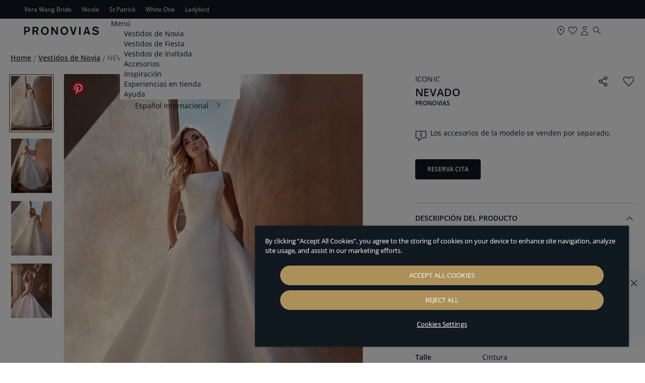

--- FILE ---
content_type: text/html; charset=UTF-8
request_url: https://www.pronovias.com/int_es/nevado
body_size: 30938
content:

<!doctype html>
<html lang="es">
<head prefix="og: http://ogp.me/ns# fb: http://ogp.me/ns/fb# product: http://ogp.me/ns/product#">
    <meta http-equiv="X-UA-Compatible" content="IE=edge" >
        <!-- CookiePro Cookies Consent Notice start -->
            <script src="https://cookie-cdn.cookiepro.com/consent/b01eb98e-0c14-43c6-bea6-8eea44702da6/OtAutoBlock.js" pn-excluded-move-bottom="text/x-magento-template"></script>
        <script src="https://cookie-cdn.cookiepro.com/scripttemplates/otSDKStub.js"
        async        data-domain-script="b01eb98e-0c14-43c6-bea6-8eea44702da6"
        pn-excluded-move-bottom="text/x-magento-template"></script>
    
    <!-- CookiePro Cookies Consent Notice end-->
    


    <meta charset="utf-8">
<meta name="robots" content="INDEX,FOLLOW">
<meta name="viewport" content="width=device-width, initial-scale=1, maximum-scale=1">
<meta name="format-detection" content="telephone=no">
<title>NEVADO</title>
<link  rel="stylesheet"  media="all" href="https://www.pronovias.com/static/version1764580834/_cache/merged/96effdf42c0a04cf73db8775d8918d12.min.css" >
<link  rel="stylesheet"  media="screen and (min-width: 768px)" href="https://www.pronovias.com/static/version1764580834/frontend/Hiberus/pronovias_catalog/es_ES/css/styles-l.min.css" >
<link  rel="stylesheet"  media="print" href="https://www.pronovias.com/static/version1764580834/frontend/Hiberus/pronovias_catalog/es_ES/css/print.min.css" >






<link rel="preload" as="font" crossorigin="anonymous" href="https://www.pronovias.com/static/version1764580834/frontend/Hiberus/pronovias_catalog/es_ES/fonts/pronovias/pronovias.ttf" >
<link rel="preload" as="font" crossorigin="anonymous" href="https://www.pronovias.com/static/version1764580834/frontend/Hiberus/pronovias_catalog/es_ES/fonts/opensans/OpenSans-Light.woff2" >
<link rel="preload" as="font" crossorigin="anonymous" href="https://www.pronovias.com/static/version1764580834/frontend/Hiberus/pronovias_catalog/es_ES/fonts/opensans/OpenSans-Regular.woff2" >
<link rel="preload" as="font" crossorigin="anonymous" href="https://www.pronovias.com/static/version1764580834/frontend/Hiberus/pronovias_catalog/es_ES/fonts/opensans/OpenSans-SemiBold.woff2" >
<link  rel="preconnect" href="https://static.hotjar.com" >
<link  rel="preconnect" href="https://vars.hotjar.com" >
<link  rel="preconnect" href="https://script.hotjar.com" >
<link  rel="preconnect" href="https://analytics.tiktok.com" >
<link  rel="preconnect" href="https://www.googletagmanager.com" >
<link  rel="preconnect" href="https://www.google-analytics.com" >
<link  rel="preconnect" href="https://connect.facebook.net" >
<link  rel="preconnect" href="https://assets.empathybroker.com" >
<link  rel="preconnect" href="https://nebula-cdn.kampyle.com" >
<link  rel="canonical" href="https://www.pronovias.com/int_es/nevado" >
<link  rel="icon" type="image/x-icon" href="https://www.pronovias.com/media/favicon/default/favicon_Pronovias.jpg" >
<link  rel="shortcut icon" type="image/x-icon" href="https://www.pronovias.com/media/favicon/default/favicon_Pronovias.jpg" >
<meta http-equiv="X-UA-Compatible" content="IE8" />


    
<!-- GOOGLE ANALYTICS SITEWIDE -->

<!-- GOOGLE ANALYTICS SITEWIDE -->
    
    
    
            <!-- GOOGLE TAG MANAGER -->
            
            <!-- END GOOGLE TAG MANAGER -->
            
<link rel="prefetch" as="script" href="https://www.pronovias.com/static/version1764580834/frontend/Hiberus/pronovias_catalog/es_ES/magepack/bundle-common.min.js"/>

<link rel="prefetch" as="script" href="https://www.pronovias.com/static/version1764580834/frontend/Hiberus/pronovias_catalog/es_ES/magepack/bundle-product.min.js"/>

<meta property="og:type" content="product" >
<meta property="og:title"
      content="NEVADO" >
<meta property="og:image"
      content="https://www.pronovias.com/media/catalog/product/n/e/nevado_b.jpg?quality=80&amp;bg-color=255,255,255&amp;fit=bounds&amp;height=600&amp;width=600&amp;canvas=600:600" >
<meta property="og:description"
      content="" >
<meta property="og:url" content="https://www.pronovias.com/int_es/nevado" >
    <meta property="product:price:amount" content="0">
    <meta property="product:price:currency"
      content="EUR"/>
<meta property="product:retailer_item_id" content="PR124EC1">
<meta property="product:availability" content="in stock">

    <meta name="facebook-domain-verification" content="pavrgnvcnhx4jj4jyjzxwgkruu9kae" >
    <meta name="google-site-verification" content="_lhx9zSdpzBLB5hkDDfA100V4eDs7gm3UBPrixpeg2I" />
    



                    <script pn-excluded-move-bottom="text/x-magento-template">
            // Manage flicker of at.js : https://experienceleague.adobe.com/docs/target-dev/developer/client-side/at-js-implementation/at-js/manage-flicker-with-atjs.html?lang=en
    ;(function(win, doc, style, timeout) {
        var STYLE_ID = 'at-body-style';

        function getParent() {
            return doc.getElementsByTagName('head')[0];
        }

        function addStyle(parent, id, def) {
            if (!parent) {
                return;
            }

            var style = doc.createElement('style');
            style.id = id;
            style.innerHTML = def;
            parent.appendChild(style);
        }

        function removeStyle(parent, id) {
            if (!parent) {
                return;
            }

            var style = doc.getElementById(id);

            if (!style) {
                return;
            }

            parent.removeChild(style);
        }

        addStyle(getParent(), STYLE_ID, style);
        setTimeout(function() {
            removeStyle(getParent(), STYLE_ID);
        }, timeout);
    }(window, document, ".cms-home .retailer-block, .cms-home .stores-block {opacity: 0 !important}", 3000));        </script>
    <script async src="https://www.pronovias.com/static/version1764580834/frontend/Hiberus/pronovias_catalog/es_ES/Pronovias_AdobeTarget/js/lib/at.min.js" pn-excluded-move-bottom="text/x-magento-template"></script>

            <link rel="alternate" hreflang="es" href="https://www.pronovias.com/int_es/nevado" />
            <link rel="alternate" hreflang="pt-br" href="https://www.pronovias.com/br/nevado" />
            <link rel="alternate" hreflang="el" href="https://www.pronovias.com/gr/nevado" />
            <link rel="alternate" hreflang="es-mx" href="https://www.pronovias.com/mx/vestido-novia-corte-a-escote-barco-mikado-nevado" />
            <link rel="alternate" hreflang="tr" href="https://www.pronovias.com/tr/nevado" />
            <link rel="alternate" hreflang="fr" href="https://www.pronovias.com/fr/robe-mariee-coupe-a-line-decollete-bateau-mikado-nevado" />
            <link rel="alternate" hreflang="de" href="https://www.pronovias.com/de/nevado" />
            <link rel="alternate" hreflang="it" href="https://www.pronovias.com/it/abito-sposa-a-line-scollo-barca-mikado-nevado" />
            <link rel="alternate" hreflang="pl" href="https://www.pronovias.com/pl/suknia-slubna-linia-a-dekolt-w-lodke-mikado-nevado" />
            <link rel="alternate" hreflang="en-gb" href="https://www.pronovias.com/gb/wedding-dress-a-line-boat-neckline-mikado-nevado" />
            <link rel="alternate" hreflang="en-us" href="https://www.pronovias.com/wedding-dress-a-line-boat-neckline-mikado-nevado" />
            <link rel="alternate" hreflang="x-default" href="https://www.pronovias.com/wedding-dress-a-line-boat-neckline-mikado-nevado" />
            <link rel="alternate" hreflang="en" href="https://www.pronovias.com/int_en/nevado" />
            <link rel="alternate" hreflang="es-es" href="https://www.pronovias.com/es/vestido-novia-corte-a-escote-barco-mikado-nevado" />
            <link rel="alternate" hreflang="nl" href="https://www.pronovias.com/nl/nevado" />
    </head>
<body data-container="body"
      data-mage-init='{"loaderAjax": {}, "loader": { "icon": "https://www.pronovias.com/static/version1764580834/frontend/Hiberus/pronovias_catalog/es_ES/images/loader-2.gif"}}'
    id="html-body" class="page-product-bridal catalog-product-view product-nevado page-layout-1column">



<div class="cookie-status-message" id="cookie-status" style="display: none;">
    The store will not work correctly in the case when cookies are disabled.</div>




    <noscript>
        <div class="message global noscript">
            <div class="content">
                <p>
                    <strong>Parece que JavaScript está deshabilitado en su navegador.</strong>
                    <span>
                        Para obtener la mejor experiencia en nuestro sitio, asegúrese de activar Javascript en su navegador.                    </span>
                </p>
            </div>
        </div>
    </noscript>

    <!-- GOOGLE TAG MANAGER -->
    <noscript>
        <iframe src="https://www.googletagmanager.com/ns.html?id=GTM-KP4N9LL"
                height="0" width="0" style="display:none;visibility:hidden"></iframe>
    </noscript>
    <!-- END GOOGLE TAG MANAGER -->



<div class="page-wrapper"><header class="page-header new"><div class="panel wrapper"><nav aria-labelledby="eSaltar-maincontent">
    <a class="action skip maincontent"
       href="#maincontent" id="eSaltar-maincontent">
        <span>
            Ir al contenido        </span>
    </a>
</nav>
<div class="panel header"><div class="top-stores-container"><style>#html-body [data-pb-style=LFNUJ52]{display:flex;flex-direction:column}</style><div data-content-type="row" data-appearance="contained" data-element="main"><div data-enable-parallax="0" data-parallax-speed="0.5" data-background-images="{}" data-video-fallback-src="" data-element="inner" data-pb-style="LFNUJ52"><div data-content-type="html" data-appearance="default" data-element="main" data-decoded="true"><ul class="top-stores">
    <li class="top-stores__link selected" aria-current="true">
       <strong>Pronovias</strong>
    </li>
    <li class="top-stores__link">
        <a href="https://www.verawangbride.com/es" target="_blank" rel="nofollow noopener noreferer">Vera Wang Bride</a>
    </li>   
    <li class="top-stores__link">
        <a href="https://www.nicolemilano.com/es/" target="_blank" rel="nofollow noopener noreferer">Nicole</a>
    </li>
    <li class="top-stores__link">
        <a href="https://www.sanpatrick.com/es/" target="_blank" rel="nofollow noopener noreferer">St Patrick</a>
    </li>
    <li class="top-stores__link">
        <a href="https://www.whiteonebridal.com/es/" target="_blank" rel="nofollow noopener noreferer">White One</a>
    </li>
    <li class="top-stores__link">
        <a href="https://www.ladybird.nl/en/" target="_blank" rel="nofollow noopener noreferer">Ladybird</a>
    </li>
</ul></div></div></div></div></div></div><div class="preheader-container">

<a class="preheader__logo"
   href="https://www.pronovias.com/int_es/">
     <svg viewBox="0 0 1344 151.22" fill="#101820" class="preheader__logo-pronovias">
          <path d="M51.26,4.82H0v142.14h25.49v-47.6h27.49c13.96,0,22.56-2.13,31.14-7.89,13.33-8.74,20.84-23.06,20.84-39.71,0-29.24-20.19-46.95-53.71-46.95ZM46.76,76.53h-21.27V27.43h23.42c19.34,0,28.14,7.48,28.14,23.27,0,17.5-9.89,25.83-30.28,25.83Z"/>
          <path d="M229.11,89.98c7.1-3.21,9.67-4.91,13.76-8.1,9.66-7.7,14.82-18.79,14.82-31.6,0-10.45-3.87-21.55-10.31-29.45-9.23-11.32-22.12-16-43.17-16h-54.07s0,142.14,0,142.14h25.93v-52.72h26.41l28.35,52.71h29.65l-31.37-56.98ZM201.42,71.62h-25.35V27.43h25.98c17.62,0,27.72,7.9,27.72,21.56s-10.32,22.63-28.35,22.63Z"/>
          <path d="M371.63.54c-38.65,0-70.06,32.88-70.06,75.35s31.4,75.35,70.06,75.35,69.84-32.67,69.84-75.35S410.08.54,371.63.54ZM371.63,126.47c-23.63,0-41.28-20.28-41.28-50.58-.2-30.31,17.44-50.38,41.28-50.59,23.64,0,41.27,20.28,41.27,50.59s-17.63,50.58-41.27,50.58Z"/>
          <polygon points="514.17 4.82 580.05 100.86 580.05 4.83 605.59 4.83 605.59 146.96 581.34 146.96 513.96 49.64 513.96 146.96 488.22 146.96 488.22 4.83 514.16 4.83 514.17 4.82"/>
          <path d="M722.39.54c-38.66,0-70.05,32.88-70.05,75.35s31.38,75.35,70.05,75.35,69.85-32.67,69.85-75.35S760.85.54,722.39.54ZM722.39,126.47c-23.62,0-41.27-20.28-41.27-50.58-.23-30.31,17.42-50.38,41.27-50.59,23.62,0,41.28,20.28,41.28,50.59s-17.65,50.58-41.28,50.58Z"/>
          <polygon points="850.85 4.82 883.49 116.66 915.28 4.83 942.13 4.83 900.9 146.96 866.32 146.96 823.12 4.83 850.84 4.83 850.85 4.82"/>
          <rect x="988.43" y="4.82" width="26.42" height="142.15"/>
          <path d="M1141.43,4.82h-30.5s-47.26,142.15-47.26,142.15h27.93l8.37-27.97h51.76l8.8,27.97h28.8l-47.9-142.15ZM1106.63,95.53l19.11-64.68,19.13,64.68h-38.24Z"/>
          <path d="M1281.6.54c17.41,0,32.22,4.92,44.9,15.17,4.73,4.05,7.09,6.4,13.54,13.65l-21.91,16.22c-6.45-8.76-10.95-12.81-16.97-16.01-5.81-3.2-12.89-4.91-19.98-4.91-14.81,0-25.57,7.26-25.57,17.5,0,8.32,4.95,11.94,20.63,15.57l20.83,4.92c15.05,3.62,24.7,7.67,31.36,13.23,8.6,7.25,13.1,17.5,13.1,29.67,0,27.32-23.62,45.68-58.42,45.68-19.33,0-36.3-4.92-48.33-14.31-6.01-4.47-8.8-7.47-15.25-16l22.77-16.02c6.01,8.76,11.81,13.87,20.2,17.5,6.65,2.99,15.46,4.7,23.4,4.7,16.33,0,26.85-7.69,26.85-19.43,0-9.61-6.65-14.93-23.83-18.57l-18.69-4.06c-29.86-6.4-42.75-18.57-42.75-40.56,0-26.03,21.9-43.97,54.12-43.97h0Z"/>
     </svg>
</a></div><div class="header-container"><div class="header content"><button aria-expanded="false" class="menu-button">
   <span data-action="toggle-nav" class="action nav-toggle">
      <svg viewBox="0 0 24 25" fill="#101820" class="nav-toggle-icon">
         <rect x="5" y="9.66" width="14" height="1"/>
         <rect x="5" y="13.66" width="14" height="1"/>
      </svg>
      <span>Menú</span>
   </span>
</button>
<a class="logo"
   href="https://www.pronovias.com/int_es/">
    <img src="https://www.pronovias.com/static/version1764580834/frontend/Hiberus/pronovias_catalog/es_ES/images/logo.svg"
         alt="Pronovias.&#x20;Ir&#x20;a&#x20;la&#x20;p&#xE1;gina&#x20;de&#x20;inicio."
            width="120"            height="20"    />
</a>
<ul class="menu-links-container"><li class="authorization-link ">
            <a href="https://www.pronovias.com/int_es/my-account/login/">
            <span class="hicon-account"></span>
        <span>Mi&#x20;cuenta</span></a>
</li>


<li class="top-links__store">
    <a href="https://www.pronovias.com/int_es/tiendas" title="Encuentra tu tienda">
        <span class="hicon-boutiques"></span>
        <span>tiendas</span>
    </a>
</li>


<li class="link wishlist" data-bind="scope: 'pronovias-wishlist-link'">
    <a class="wishlist-link-button"
       data-bind="afterRender: reloadSection(), attr: { href: getWishlistLink() }, click: function() { dataLayer.push({'event':'click_wishlist'}); return true; }">
        <span class="hicon-favorite-empty" data-bind="css: {'active': wishlist().counter}"></span>

        <span>Mis favoritos</span>
        <!-- ko if: wishlist().counter -->
        <span data-bind="text: wishlist().counter, css: { empty: !isLoading() && !!wishlist().counter == false }"
              class="counter qty empty">
        </span>
        <!-- /ko -->
    </a>
</li>

<li class="search-icon">
    <a href="#" class="search-trigger-loop">
        <span class="hicon-search-new"></span>
    </a>
</li>
</ul></div>    <div class="sections nav-sections">
                <div class="section-items nav-sections-items"
             data-mage-init='{"tabs":{"openedState":"active"}}'>
                                            <div class="section-item-title nav-sections-item-title"
                     data-role="collapsible">
                    <a class="nav-sections-item-switch"
                       data-toggle="switch" href="#store.menu">
                        Menú                    </a>
                </div>
                <div class="section-item-content nav-sections-item-content"
                     id="store.menu"
                     data-role="content">
                    <nav class="navigation navigation-main"><ul class="hib-nav ui-menu ui-widget ui-widget-content ui-corner-all">                        <li class="level0 parent level-top two-col-menu" role="presentation">
            <a href="https://www.pronovias.com/int_es/vestidos-novia" data-menu="menu-475423" class=" level-top ui-corner-all">
        <span >
        Vestidos de Novia    </span>
</a>
                    <ul class="level0 submenu" role="menu" aria-expanded="true" style="top: 53px; left: 0; display: none;" aria-hidden="true">
                                <li class="level1 parent level-top wrapper-advanced  image-type-two-col" role="presentation">
                                        <ul class="level1" role="menu" aria-expanded="true" style="top: 53px; left: 0; display: none;" aria-hidden="true">
                                <li class="level2" role="presentation">
                
        <a href="https://www.pronovias.com/int_es/vestidos-novia" tabindex="-1" role="menuitem">
            <img data-src="/media/images/MEGAMENU_WEDDING_DRESSES_575X575_1.jpg" data-lazyloader="true"   data-alt="" class="" />

                    <span  class="image-type-button">
                Ver todo            </span>
                </a>
                                </li>
                                <li class="level2" role="presentation">
                
        <a href="https://www.pronovias.com/int_es/vestidos-novia/collections/seasons/2026" tabindex="-1" role="menuitem">
            <img data-src="/media/images/MEGAMENU_WEDDING_DRESSES_575X575.jpg" data-lazyloader="true"   data-alt="" class="" />

                    <span  class="image-type-button">
                Novedades            </span>
                </a>
                                </li>
            </ul>
            </li>
                                <li class="level1 parent level-top wrapper-advanced   wrapper-type-four-col" role="presentation">
                                        <ul class="level1" role="menu" aria-expanded="true" style="top: 53px; left: 0; display: none;" aria-hidden="true">
                                <li class="level2" role="presentation">
                    <a  >
        <span class="wrapper-title" >Siluetas</span>
    </a>
                        <ul class="level2" role="menu" aria-expanded="true" style="top: 53px; left: 0; display: none;" aria-hidden="true">
                                <li class="level3 __item" role="presentation">
                    <a href="https://www.pronovias.com/int_es/vestidos-novia/sirena" class="" tabindex="-1" role="menuitem">
        <span class="__item__title" >Sirena</span>
    </a>
                            </li>
                                <li class="level3 __item" role="presentation">
                    <a href="https://www.pronovias.com/int_es/vestidos-novia/corte-a" class="" tabindex="-1" role="menuitem">
        <span class="__item__title" >Corte A</span>
    </a>
                            </li>
                                <li class="level3 __item" role="presentation">
                    <a href="https://www.pronovias.com/int_es/vestidos-novia/princesa" class="" tabindex="-1" role="menuitem">
        <span class="__item__title" >Princesa</span>
    </a>
                            </li>
                                <li class="level3 __item" role="presentation">
                    <a href="https://www.pronovias.com/int_es/vestidos-novia/rectos" class="" tabindex="-1" role="menuitem">
        <span class="__item__title" >Recto</span>
    </a>
                            </li>
                                <li class="level3 __item" role="presentation">
                    <a href="https://www.pronovias.com/int_es/vestidos-novia/cortos" class="" tabindex="-1" role="menuitem">
        <span class="__item__title" >Corto</span>
    </a>
                            </li>
            </ul>
            </li>
                                <li class="level2" role="presentation">
                    <a  >
        <span class="wrapper-title" >Estilos</span>
    </a>
                        <ul class="level2" role="menu" aria-expanded="true" style="top: 53px; left: 0; display: none;" aria-hidden="true">
                                <li class="level3 __item" role="presentation">
                    <a href="https://www.pronovias.com/int_es/vestidos-novia/invierno" class="" tabindex="-1" role="menuitem">
        <span class="__item__title" >Invierno</span>
    </a>
                            </li>
                                <li class="level3 __item" role="presentation">
                    <a href="https://www.pronovias.com/int_es/vestidos-novia/boda-civil" class="" tabindex="-1" role="menuitem">
        <span class="__item__title" >Civil</span>
    </a>
                            </li>
                                <li class="level3 __item" role="presentation">
                    <a href="https://www.pronovias.com/int_es/vestidos-novia/sencillos" class="" tabindex="-1" role="menuitem">
        <span class="__item__title" >Sencillo</span>
    </a>
                            </li>
                                <li class="level3 __item" role="presentation">
                    <a href="https://www.pronovias.com/int_es/vestidos-novia/boho" class="" tabindex="-1" role="menuitem">
        <span class="__item__title" >Boho</span>
    </a>
                            </li>
                                <li class="level3 __item" role="presentation">
                    <a href="https://www.pronovias.com/int_es/vestidos-novia/elegantes" class="" tabindex="-1" role="menuitem">
        <span class="__item__title" >Elegante</span>
    </a>
                            </li>
            </ul>
            </li>
                                <li class="level2" role="presentation">
                    <a  >
        <span class="wrapper-title" >Detalles</span>
    </a>
                        <ul class="level2" role="menu" aria-expanded="true" style="top: 53px; left: 0; display: none;" aria-hidden="true">
                                <li class="level3 __item" role="presentation">
                    <a href="https://www.pronovias.com/int_es/vestidos-novia/custom" class="" tabindex="-1" role="menuitem">
        <span class="__item__title" >Personalizado</span>
    </a>
                            </li>
                                <li class="level3 __item" role="presentation">
                    <a href="https://www.pronovias.com/int_es/vestidos-novia/manga-larga" class="" tabindex="-1" role="menuitem">
        <span class="__item__title" >Manga larga</span>
    </a>
                            </li>
                                <li class="level3 __item" role="presentation">
                    <a href="https://www.pronovias.com/int_es/vestidos-novia/encaje" class="" tabindex="-1" role="menuitem">
        <span class="__item__title" >Encaje</span>
    </a>
                            </li>
            </ul>
            </li>
                                <li class="level2" role="presentation">
                    <a  >
        <span class="wrapper-title" >Colecciones</span>
    </a>
                        <ul class="level2" role="menu" aria-expanded="true" style="top: 53px; left: 0; display: none;" aria-hidden="true">
                                <li class="level3 __item" role="presentation">
                    <a href="https://www.pronovias.com/int_es/vestidos-novia/collections/atelier" class="" tabindex="-1" role="menuitem">
        <span class="__item__title" >Atelier Pronovias</span>
    </a>
                            </li>
                                <li class="level3 __item" role="presentation">
                    <a href="https://www.pronovias.com/int_es/vestidos-novia/collections/pronovias" class="" tabindex="-1" role="menuitem">
        <span class="__item__title" >Pronovias</span>
    </a>
                            </li>
                                <li class="level3 __item" role="presentation">
                    <a href="https://www.pronovias.com/int_es/vestidos-novia/collections/privee" class="" tabindex="-1" role="menuitem">
        <span class="__item__title" >Pronovias Priveé</span>
    </a>
                            </li>
                                <li class="level3 __item" role="presentation">
                    <a href="https://www.pronovias.com/int_es/vestidos-novia/collections/elisabetta-franchi-x-pronovias" class="" tabindex="-1" role="menuitem">
        <span class="__item__title" >Elisabetta Franchi x Pronovias</span>
    </a>
                            </li>
                                <li class="level3 __item" role="presentation">
                    <a href="https://www.pronovias.com/int_es/vestidos-novia/collections/vera-wang-bride-for-pronovias" class="" tabindex="-1" role="menuitem">
        <span class="__item__title" >Vera Wang Bride x Pronovias</span>
    </a>
                            </li>
            </ul>
            </li>
            </ul>
            </li>
            </ul>
        </li>
                    <li class="level0 parent level-top two-col-menu" role="presentation">
            <a href="https://www.pronovias.com/int_es/vestidos-fiesta" data-menu="menu-475450" class=" level-top ui-corner-all">
        <span >
        Vestidos de Fiesta    </span>
</a>
                    <ul class="level0 submenu" role="menu" aria-expanded="true" style="top: 53px; left: 0; display: none;" aria-hidden="true">
                                <li class="level1 parent level-top wrapper-advanced  image-type-two-col" role="presentation">
                                        <ul class="level1" role="menu" aria-expanded="true" style="top: 53px; left: 0; display: none;" aria-hidden="true">
                                <li class="level2" role="presentation">
                
        <a href="https://www.pronovias.com/int_es/party-dresses" tabindex="-1" role="menuitem">
            <img data-src="/media/images/FIESTA_VER_TODO.jpg" data-lazyloader="true"   data-alt="" class="" />

                    <span  class="image-type-button">
                Ver todo            </span>
                </a>
                                </li>
                                <li class="level2" role="presentation">
                
        <a href="https://www.pronovias.com/int_es/party-dresses/the-event-collection" tabindex="-1" role="menuitem">
            <img data-src="/media/images/FIESTA_NOVEDADES.jpg" data-lazyloader="true"   data-alt="" class="" />

                    <span  class="image-type-button">
                Novedades            </span>
                </a>
                                </li>
            </ul>
            </li>
                                <li class="level1 parent level-top wrapper-advanced   wrapper-type-five-col" role="presentation">
                                        <ul class="level1" role="menu" aria-expanded="true" style="top: 53px; left: 0; display: none;" aria-hidden="true">
                                <li class="level2" role="presentation">
                    <a  >
        <span class="wrapper-title" >Siluetas</span>
    </a>
                        <ul class="level2" role="menu" aria-expanded="true" style="top: 53px; left: 0; display: none;" aria-hidden="true">
                                <li class="level3 __item" role="presentation">
                    <a href="https://www.pronovias.com/int_es/party-dresses/largos" class="" tabindex="-1" role="menuitem">
        <span class="__item__title" >Largo</span>
    </a>
                            </li>
                                <li class="level3 __item" role="presentation">
                    <a href="https://www.pronovias.com/int_es/party-dresses/mermaid" class="" tabindex="-1" role="menuitem">
        <span class="__item__title" >Sirena</span>
    </a>
                            </li>
                                <li class="level3 __item" role="presentation">
                    <a href="https://www.pronovias.com/int_es/party-dresses/rectos" class="" tabindex="-1" role="menuitem">
        <span class="__item__title" >Recto</span>
    </a>
                            </li>
                                <li class="level3 __item" role="presentation">
                    <a href="https://www.pronovias.com/int_es/party-dresses/ballgown" class="" tabindex="-1" role="menuitem">
        <span class="__item__title" >Princesa</span>
    </a>
                            </li>
            </ul>
            </li>
                                <li class="level2" role="presentation">
                    <a  >
        <span class="wrapper-title" >Ocasión</span>
    </a>
                        <ul class="level2" role="menu" aria-expanded="true" style="top: 53px; left: 0; display: none;" aria-hidden="true">
                                <li class="level3 __item" role="presentation">
                    <a href="https://www.pronovias.com/int_es/party-dresses/nochevieja-fin-de-ano" class="" tabindex="-1" role="menuitem">
        <span class="__item__title" >Fin de Año 2026</span>
    </a>
                            </li>
                                <li class="level3 __item" role="presentation">
                    <a href="https://www.pronovias.com/int_es/party-dresses/invierno" class="" tabindex="-1" role="menuitem">
        <span class="__item__title" >Invierno</span>
    </a>
                            </li>
                                <li class="level3 __item" role="presentation">
                    <a href="https://www.pronovias.com/int_es/party-dresses/noche" class="" tabindex="-1" role="menuitem">
        <span class="__item__title" >Noche</span>
    </a>
                            </li>
                                <li class="level3 __item" role="presentation">
                    <a href="https://www.pronovias.com/int_es/party-dresses/vestidos-gala" class="" tabindex="-1" role="menuitem">
        <span class="__item__title" >Gala</span>
    </a>
                            </li>
                                <li class="level3 __item" role="presentation">
                    <a href="https://www.pronovias.com/int_es/party-dresses/coctel" class="" tabindex="-1" role="menuitem">
        <span class="__item__title" >Cóctel</span>
    </a>
                            </li>
                                <li class="level3 __item" role="presentation">
                    <a href="https://www.pronovias.com/int_es/party-dresses/elegantes" class="" tabindex="-1" role="menuitem">
        <span class="__item__title" >Elegante</span>
    </a>
                            </li>
            </ul>
            </li>
                                <li class="level2" role="presentation">
                    <a  >
        <span class="wrapper-title" >Color</span>
    </a>
                        <ul class="level2" role="menu" aria-expanded="true" style="top: 53px; left: 0; display: none;" aria-hidden="true">
                                <li class="level3 __item" role="presentation">
                    <a href="https://www.pronovias.com/int_es/party-dresses/rojos" class="" tabindex="-1" role="menuitem">
        <span class="__item__title" >Rojo</span>
    </a>
                            </li>
                                <li class="level3 __item" role="presentation">
                    <a href="https://www.pronovias.com/int_es/party-dresses/negro" class="" tabindex="-1" role="menuitem">
        <span class="__item__title" >Negro</span>
    </a>
                            </li>
                                <li class="level3 __item" role="presentation">
                    <a href="https://www.pronovias.com/int_es/party-dresses/azul" class="" tabindex="-1" role="menuitem">
        <span class="__item__title" >Azul</span>
    </a>
                            </li>
                                <li class="level3 __item" role="presentation">
                    <a href="https://www.pronovias.com/int_es/party-dresses/rosa" class="" tabindex="-1" role="menuitem">
        <span class="__item__title" >Rosa</span>
    </a>
                            </li>
            </ul>
            </li>
                                <li class="level2" role="presentation">
                    <a  >
        <span class="wrapper-title" >Detalles</span>
    </a>
                        <ul class="level2" role="menu" aria-expanded="true" style="top: 53px; left: 0; display: none;" aria-hidden="true">
                                <li class="level3 __item" role="presentation">
                    <a href="https://www.pronovias.com/int_es/party-dresses/tul" class="" tabindex="-1" role="menuitem">
        <span class="__item__title" >Tul</span>
    </a>
                            </li>
                                <li class="level3 __item" role="presentation">
                    <a href="https://www.pronovias.com/int_es/party-dresses/encaje" class="" tabindex="-1" role="menuitem">
        <span class="__item__title" >Encaje</span>
    </a>
                            </li>
                                <li class="level3 __item" role="presentation">
                    <a href="https://www.pronovias.com/int_es/party-dresses/lentejuelas" class="" tabindex="-1" role="menuitem">
        <span class="__item__title" >Lentejuelas</span>
    </a>
                            </li>
            </ul>
            </li>
                                <li class="level2" role="presentation">
                    <a  >
        <span class="wrapper-title" >Colecciones</span>
    </a>
                        <ul class="level2" role="menu" aria-expanded="true" style="top: 53px; left: 0; display: none;" aria-hidden="true">
                                <li class="level3 __item" role="presentation">
                    <a href="https://www.pronovias.com/int_es/party-dresses/the-event-collection" class="" tabindex="-1" role="menuitem">
        <span class="__item__title" >The Event Collection</span>
    </a>
                            </li>
                                <li class="level3 __item" role="presentation">
                    <a href="https://www.pronovias.com/int_es/party-dresses/marchesa-notte-x-pronovias" class="" tabindex="-1" role="menuitem">
        <span class="__item__title" >Marchesa Notte for Pronovias</span>
    </a>
                            </li>
                                <li class="level3 __item" role="presentation">
                    <a href="https://www.pronovias.com/int_es/party-dresses/elisabetta-franchi-for-pronovias-tpe" class="" tabindex="-1" role="menuitem">
        <span class="__item__title" >Elisabetta Franchi x Pronovias</span>
    </a>
                            </li>
            </ul>
            </li>
            </ul>
            </li>
            </ul>
        </li>
                    <li class="level0 parent level-top one-col-menu" role="presentation">
            <a href="https://www.pronovias.com/int_es/vestidos-boda" data-menu="menu-475480" class=" level-top ui-corner-all">
        <span >
        Vestidos de Invitada    </span>
</a>
                    <ul class="level0 submenu" role="menu" aria-expanded="true" style="top: 53px; left: 0; display: none;" aria-hidden="true">
                                <li class="level1 parent level-top wrapper-advanced  image-type-four-col" role="presentation">
                                        <ul class="level1" role="menu" aria-expanded="true" style="top: 53px; left: 0; display: none;" aria-hidden="true">
                                <li class="level2" role="presentation">
                
        <a href="https://www.pronovias.com/int_es/vestidos-boda" tabindex="-1" role="menuitem">
            <img data-src="/media/images/INVITADA_VER_TODO.jpg" data-lazyloader="true"   data-alt="" class="" />

                    <span  class="image-type-button">
                Ver todo            </span>
                </a>
                                </li>
                                <li class="level2" role="presentation">
                
        <a href="https://www.pronovias.com/int_es/vestidos-boda/madrina" tabindex="-1" role="menuitem">
            <img data-src="/media/images/INVITADA_MADRINA.jpg" data-lazyloader="true"   data-alt="" class="" />

                    <span  class="image-type-button">
                Madrina            </span>
                </a>
                                </li>
                                <li class="level2" role="presentation">
                
        <a href="https://www.pronovias.com/int_es/vestidos-boda/dama-honor" tabindex="-1" role="menuitem">
            <img data-src="/media/images/INVITADA_DAMA_HONOR_1.jpg" data-lazyloader="true"   data-alt="" class="" />

                    <span  class="image-type-button">
                Dama de honor            </span>
                </a>
                                </li>
                                <li class="level2" role="presentation">
                
        <a href="https://www.pronovias.com/int_es/vestidos-boda/hermana-novia" tabindex="-1" role="menuitem">
            <img data-src="/media/images/INVITADA_HERMANA_NOVIA.jpg" data-lazyloader="true"   data-alt="" class="" />

                    <span  class="image-type-button">
                Hermana de la novia            </span>
                </a>
                                </li>
            </ul>
            </li>
            </ul>
        </li>
                    <li class="level0 parent level-top one-col-menu" role="presentation">
            <a href="https://www.pronovias.com/int_es/accesorios-novia" data-menu="menu-475486" class=" level-top ui-corner-all">
        <span >
        Accesorios    </span>
</a>
                    <ul class="level0 submenu" role="menu" aria-expanded="true" style="top: 53px; left: 0; display: none;" aria-hidden="true">
                                <li class="level1 parent level-top wrapper-advanced  image-type-five-col" role="presentation">
                                        <ul class="level1" role="menu" aria-expanded="true" style="top: 53px; left: 0; display: none;" aria-hidden="true">
                                <li class="level2" role="presentation">
                
        <a href="https://www.pronovias.com/int_es/accesorios-novia" tabindex="-1" role="menuitem">
            <img data-src="/media/images/LA_ALL_QUINN.jpg" data-lazyloader="true"   data-alt="" class="" />

                    <span  class="image-type-button">
                Ver todo            </span>
                </a>
                                </li>
                                <li class="level2" role="presentation">
                
        <a href="https://www.pronovias.com/int_es/accesorios-novia/velos" tabindex="-1" role="menuitem">
            <img data-src="/media/images/LA_VEIL_LA52.jpg" data-lazyloader="true"   data-alt="" class="" />

                    <span  class="image-type-button">
                Velos            </span>
                </a>
                                </li>
                                <li class="level2" role="presentation">
                
        <a href="https://www.pronovias.com/int_es/accesorios-novia/tocados" tabindex="-1" role="menuitem">
            <img data-src="/media/images/LA_HEADDRESS_LA40.jpg" data-lazyloader="true"   data-alt="" class="" />

                    <span  class="image-type-button">
                Tocados            </span>
                </a>
                                </li>
                                <li class="level2" role="presentation">
                
        <a href="https://www.pronovias.com/int_es/accesorios-novia/chaquetas" tabindex="-1" role="menuitem">
            <img data-src="/media/images/LA_JACK_LA14.jpg" data-lazyloader="true"   data-alt="" class="" />

                    <span  class="image-type-button">
                Chaquetas            </span>
                </a>
                                </li>
                                <li class="level2" role="presentation">
                
        <a href="https://www.pronovias.com/int_es/accesorios-novia/overskirts" tabindex="-1" role="menuitem">
            <img data-src="/media/images/LA_OVERSKIRT_LA14.jpg" data-lazyloader="true"   data-alt="" class="" />

                    <span  class="image-type-button">
                Sobrefaldas            </span>
                </a>
                                </li>
            </ul>
            </li>
            </ul>
        </li>
                    <li class="level0 parent level-top three-col-menu" role="presentation">
            <a href="https://www.pronovias.com/int_es/#" data-menu="menu-475493" class=" level-top ui-corner-all">
        <span >
        Inspiración    </span>
</a>
                    <ul class="level0 submenu" role="menu" aria-expanded="true" style="top: 53px; left: 0; display: none;" aria-hidden="true">
                                <li class="level1 parent level-top wrapper-advanced  image-type-one-col wrapper-type-one-col" role="presentation">
                                        <ul class="level1" role="menu" aria-expanded="true" style="top: 53px; left: 0; display: none;" aria-hidden="true">
                                <li class="level2" role="presentation">
                
            <img data-src="/media/images/Heritage.jpg" data-lazyloader="true"   data-alt="" class="" />

                                        </li>
                                <li class="level2" role="presentation">
                    <a  >
        <span class="wrapper-title" >Heritage</span>
    </a>
                        <ul class="level2" role="menu" aria-expanded="true" style="top: 53px; left: 0; display: none;" aria-hidden="true">
                                <li class="level3" role="presentation">
                <a href="https://www.pronovias.com/int_es/la-maison"
   class="navigation__inner-link" data-menu="menu-475497"    >
    La Maison</a>
                            </li>
                                <li class="level3" role="presentation">
                <a href="https://www.pronovias.com/int_es/atelier"
   class="navigation__inner-link" data-menu="menu-475498"    >
    The Atelier</a>
                            </li>
            </ul>
            </li>
            </ul>
            </li>
                                <li class="level1 parent level-top wrapper-advanced  image-type-one-col wrapper-type-one-col" role="presentation">
                                        <ul class="level1" role="menu" aria-expanded="true" style="top: 53px; left: 0; display: none;" aria-hidden="true">
                                <li class="level2" role="presentation">
                
            <img data-src="/media/images/Journal.jpg" data-lazyloader="true"   data-alt="" class="" />

                                        </li>
                                <li class="level2" role="presentation">
                    <a  >
        <span class="wrapper-title" >Journal</span>
    </a>
                        <ul class="level2" role="menu" aria-expanded="true" style="top: 53px; left: 0; display: none;" aria-hidden="true">
                                <li class="level3 blog__item" role="presentation">
                <a href="https://www.pronovias.com/int_es/editorial" data-menu="menu-475502" class="">
        <span class="__item__title" >
        The Edit    </span>
</a>
                            </li>
                                <li class="level3 blog__item" role="presentation">
                <a href="https://www.pronovias.com/int_es/press" data-menu="menu-475503" class="">
        <span class="__item__title" >
        Press    </span>
</a>
                            </li>
            </ul>
            </li>
            </ul>
            </li>
                                <li class="level1 parent level-top wrapper-advanced  image-type-one-col wrapper-type-one-col" role="presentation">
                                        <ul class="level1" role="menu" aria-expanded="true" style="top: 53px; left: 0; display: none;" aria-hidden="true">
                                <li class="level2" role="presentation">
                
            <img data-src="/media/images/Inspiracion.jpg" data-lazyloader="true"   data-alt="" class="" />

                                        </li>
                                <li class="level2" role="presentation">
                    <a  >
        <span class="wrapper-title" >Presentaciones</span>
    </a>
                        <ul class="level2" role="menu" aria-expanded="true" style="top: 53px; left: 0; display: none;" aria-hidden="true">
                                <li class="level3" role="presentation">
                <a href="https://www.pronovias.com/int_es/2026-collection-presentation"
   class="navigation__inner-link" data-menu="menu-475507"    >
    Pronovias Bridal Week</a>
                            </li>
                                <li class="level3" role="presentation">
                <a href="https://www.pronovias.com/int_es/fashion-show"
   class="navigation__inner-link" data-menu="menu-475508"    >
    Fashion Show 2024</a>
                            </li>
            </ul>
            </li>
            </ul>
            </li>
            </ul>
        </li>
                    <li class="level0 parent level-top one-col-menu" role="presentation">
            <a href="https://www.pronovias.com/int_es/eventos-en-tienda" data-menu="menu-475509" class=" level-top ui-corner-all">
        <span >
        Experiencias en tienda    </span>
</a>
                    </li>
                    <li class="level0 parent level-top one-col-menu" role="presentation">
            <a href="" data-menu="menu-475510" class="mobile-only help level-top ui-corner-all">
        <span >
        Ayuda    </span>
</a>
                    <ul class="level0 submenu" role="menu" aria-expanded="true" style="top: 53px; left: 0; display: none;" aria-hidden="true">
                                <li class="level1 parent level-top wrapper-advanced help  wrapper-type-four-col" role="presentation">
                                        <ul class="level1" role="menu" aria-expanded="true" style="top: 53px; left: 0; display: none;" aria-hidden="true">
                                <li class="level2" role="presentation">
                    <a href="https://www.pronovias.com/int_es/faqs" target="_blank" rel="noopener">
        <span class="wrapper-title" >FAQs</span>
    </a>
                            </li>
                                <li class="level2" role="presentation">
                    <a href="https://www.pronovias.com/int_es/tiendas" target="_blank" rel="noopener">
        <span class="wrapper-title" >Localizador de tiendas</span>
    </a>
                            </li>
                                <li class="level2" role="presentation">
                    <a href="https://www.pronovias.com/int_es/contacto" target="_blank" rel="noopener">
        <span class="wrapper-title" >Contáctanos</span>
    </a>
                            </li>
                                <li class="level2" role="presentation">
                    <a href="https://www.pronovias.com/int_es/site-map" target="_blank" rel="noopener">
        <span class="wrapper-title" >Mapa Web</span>
    </a>
                            </li>
            </ul>
            </li>
            </ul>
        </li>
    


</ul></nav><div class="country-switcher pronovias">
    <div class="country-switcher__content">
                <p class="country-switcher__title">Cambiar de país</p>
        <p class="selector countrySelectorFire">
            <a href="#" title="Abrir una ventana emergente">
                <span class="sr-only">Elige tu país</span>
                <span lang="en">Español Internacional</span>
                <span class="hicon-chevron-right">
                    <span class="sr-only">País</span>
                </span>
            </a>
        </p>
    </div>

    <p class="bottom-footer__copyright__text" lang="en">
        <span>Copyright © 2025 PRONOVIAS GROUP</span><span> All rights reserved</span>    </p>
</div>


                </div>
                    </div>
    </div>
</div></header>    <div class="container">
        <div class="breadcrumbs">
            <ul class="items">
                                    <li class="item home">
                                                    <a href="https://www.pronovias.com/int_es/"
                               title="Go to Home Page">
                                Home                            </a>
                                            </li>
                                    <li class="item ">
                                                    <a href="https://www.pronovias.com/int_es/vestidos-novia"
                               title="Vestidos de Novia">
                                Vestidos de Novia                            </a>
                                            </li>
                                    <li class="item ">
                                                    <strong>NEVADO</strong>
                                            </li>
                            </ul>
        </div>
    </div>
            
    <main id="maincontent" class="page-main"><div class="page messages"><div data-placeholder="messages"></div>
<div data-bind="scope: 'messages'">
    <!-- ko if: cookieMessages && cookieMessages.length > 0 -->
    <div role="alert" data-bind="foreach: { data: cookieMessages, as: 'message' }" class="messages">
        <!-- ko if: message.identifier === 'wishlistMessage' -->
        <div data-bind="attr: { class: 'wishlist-message wishlist-message-' + message.action,'data-ui-id': 'wishlist-message-' + message.type }">
            <p data-bind="html: message.text" class="wishlist-message__text"></p>
        </div>
        <!-- /ko -->

        <!-- ko ifnot: message.identifier === 'wishlistMessage' -->
        <div data-bind="attr: {
            class: 'message-' + message.type + ' ' + message.type + ' message',
            'data-ui-id': 'message-' + message.type
        }">
            <p data-bind="html: message.text" class="p--no-format"></p>
        </div>
        <!-- /ko -->
    </div>
    <!-- /ko -->

    <!-- ko if: messages().messages && messages().messages.length > 0 -->
    <div role="alert" data-bind="foreach: { data: messages().messages, as: 'message' }" class="messages">
        <!-- ko if: message.identifier === 'wishlistMessage' -->
        <div data-bind="attr: { class: 'wishlist-message wishlist-message-' + message.action,'data-ui-id': 'wishlist-message-' + message.type }">
            <p data-bind="html: message.text" class="wishlist-message__text"></p>
        </div>
        <!-- /ko -->

        <!-- ko ifnot: message.identifier === 'wishlistMessage' -->
        <div data-bind="attr: {
            class: 'message-' + message.type + ' ' + message.type + ' message',
            'data-ui-id': 'message-' + message.type
        }">
            <p data-bind="html: message.text" class="p--no-format"></p>
        </div>
        <!-- /ko -->
    </div>
    <!-- /ko -->
</div>

</div><div class="columns"><div class="column main">
<div class="block newsletter newsletter-content block-newsletter-modal" id="popup-newsletter" style="display: none">
    <div class="newsletter__content">
        <div class="messages" style="display: none">
            <div class="message">
                <div></div>
            </div>
        </div>
        <p class="title">Únete al mundo Pronovias</p>
        <div class="intro">
            <p>Suscríbete y sé la primera en enterarte de nuestros eventos especiales, las últimas novedades en productos y promociones exclusivas.</p>
        </div>
        <div class="content newsletter__content__form">
            <form class="form subscribe-popup"
                novalidate
                action="https://www.pronovias.com/int_es/newsletter/subscriber/new/"
                method="post"
                data-newsletterorigin="popup"
                data-mage-init='{"validation": {"errorClass": "mage-error"}}'
                id="newsletter-validate-detail-popup">
                <div class="field newsletter">
                                            <div class="bridal-occasion">
                                                        <div class="flat-checkbox">
                                <input type="checkbox" name="bridal" id="newsletter-bridal-popup" class="validate-one-selected" aria-describedby="popup_bo_error">
                                <span class="checkmark"></span>
                                <label for="newsletter-bridal-popup"><span>Vestidos de novia</span></label>
                            </div>
                                                                                    <div class="flat-checkbox">
                                <input type="checkbox" name="occasion" id="newsletter-occasion-popup" class="validate-one-selected" aria-describedby="popup_bo_error">
                                <span class="checkmark"></span>
                                <label for="newsletter-occasion-popup"><span>Vestido de fiesta</span></label>
                            </div>
                                                        <div id="popup_bo_error" class="bridal-occasion-error" style="display: none;"><p>Por favor, elige al menos una opción.</p></div>
                        </div>
                                        <div class="control">
                        <div class="email-container">
                            <input name="email"
                                   type="email"
                                   autocomplete="email"
                                   id="newsletter-popup"
                                   aria-required="true"
                                   placeholder="&nbsp;"
                                   data-validate="{required:true, 'validate-email':true}"/>
                            <label for="newsletter-popup" class="label">
                                <span>Correo electrónico</span>
                                <span class="label-required">*</span>
                                <span class="sr-only">
                                    para suscribirse a la newsletter:                                </span>
                            </label>
                        </div>
                    </div>
                    <div class="agreement flat-checkbox-legal">
                        <p>Al suscribirte, confirmas que has leído y aceptas nuestra <a href="https://www.pronovias.com/int_es/legal/politica-privacidad/registro-newsletter" target="_blank">Política de privacidad</a>.</p>
                    </div>
                </div>
                <div class="actions">
                    <button id="newsletter-submit-popup" class="action subscribe button-primary disabled" type="submit">
                        <span>Suscribirse</span>
                    </button>
                </div>
                <div class="newsletter-popup-footer">
                    <p class="action-close-later">Quizás más tarde</p>
                </div>
            </form>
        </div>
    </div>
</div>




    <div id="popup-wholesale-contact" class="form contact wholesale-contact-modal" style="display: none" data-bind="scope:'contact'">
        <!-- ko template: getTemplate() --><!-- /ko -->
    </div>

    <a href="javascript:void(0)" id="force-get-user-location" style="display: none">Get user location</a>

    
<input name="form_key" type="hidden" value="Fsq0STeeJlwUpoSm" />





<!-- GOOGLE ANALYTICS ENGAGEMENT -->

<!-- GOOGLE ANALYTICS ENGAGEMENT -->


                    <div class="product media">
<h2 id="gallery-prev-area" tabindex="-1" class="sr-only">Galería de imágenes</h2>
<div class="action-skip-wrapper"><nav aria-labelledby="eSaltar-gallery-next-area">
    <a class="action skip gallery-next-area"
       href="#gallery-next-area" id="eSaltar-gallery-next-area">
        <span>
            Saltar al final de la galería de imágenes        </span>
    </a>
</nav>
</div>

<div class="gallery-placeholder _block-content-loading" data-gallery-role="gallery-placeholder">
    <img
        alt="main product photo"
        class="gallery-placeholder__image"
        src="https://www.pronovias.com/media/catalog/product/n/e/nevado_b.jpg"
        width="767"        height="1023"    />
    
<a href="http://www.pinterest.com/pin/create/button/?url=https://www.pronovias.com/int_es/nevado&media=https://www.pronovias.com/media/catalog/product/n/e/nevado_b.jpg?quality=80&bg-color=255,255,255&fit=bounds&height=747&width=560&canvas=560:747&description="
   target="_blank"
   data-url="http://www.pinterest.com/pin/create/button/?url=https://www.pronovias.com/int_es/nevado"
   data-description="&description="
   title="Añadir al tablero de Pinterest"
   class="action share-pinterest"
    >
    <img src='https://www.pronovias.com/static/version1764580834/frontend/Hiberus/pronovias_catalog/es_ES/images/share-pinterest.svg'
         alt="Añadir al tablero de Pinterest"
         loading="lazy"
    />
</a>
</div>



<div class="action-skip-wrapper"><nav aria-labelledby="eSaltar-gallery-prev-area">
    <a class="action skip gallery-prev-area"
       href="#gallery-prev-area" id="eSaltar-gallery-prev-area">
        <span>
            Saltar al comienzo de la galería de imágenes        </span>
    </a>
</nav>
</div><p id="gallery-next-area" tabindex="-1" class="sr-only">Final de la galería de imágenes</p>
</div><div class="product-info-main"><div class="product-info-name"><div class="page-title-wrapper&#x20;product">
    <h1 class="page-title"
                >
        <span class="base" data-ui-id="page-title-wrapper" >NEVADO</span>    </h1>
    
</div>

<div class="product attribute collection">
                <p class="value p--no-format"  lang="en">ICONIC</p>
    </div>
</div><ul class="product-social-links">
<li>
    <a href="javascript: void(0);" id="share-button" class="action share"><span>Compartir</span></a>
    <div id="popup-share" style="display: none;">
        <p id="share-modal-title-1" class="share-title" data-product="NEVADO">Compartir NEVADO</p>
        <ul class="share-list">
            <li><a href="whatsapp://send?text=NEVADO https://www.pronovias.com/int_es/nevado" data-action="share/whatsapp/share" class="action share-whatsapp"><span>Compartir en WhatsApp</span></a></li>
            <li><a href="javascript: void(0);" data-action="copy-url" data-url="https://www.pronovias.com/int_es/nevado" class="action share-copy"><span>Copiar enlace</span></a></li>
        </ul>
    </div>
</li>




<li class="product-addto-links" data-role="add-to-links">
        <a href="javascript:void(0);"
       id="b10787"
       class="action towishlist"
       data-productname="NEVADO"
       data-pronovias-wishlist='{"action":"https:\/\/www.pronovias.com\/int_es\/wishlist\/index\/add\/","data":{"product":10787,"uenc":"aHR0cHM6Ly93d3cucHJvbm92aWFzLmNvbS9pbnRfZXMvbmV2YWRv"}}'
       data-action="add-to-wishlist"><span>Añadir NEVADO vestido(s) a la lista de deseos</span></a>

</li>
</ul>
<div class="product attribute product-item-stickers">
                <p class="value p--no-format"  >Pronovias</p>
    </div>

<div class="product-info-price"><div class="price-box price-final_price" data-role="priceBox" data-product-id="10787" data-price-box="product-id-10787">


</div></div>
    <div class="price-clarifications">
        <p class="price-clarifications_text">
            Los accesorios de la modelo se venden por separado.        </p>
    </div>

<div class="product-add-form">
    <form data-product-sku="PR124EC1"
          action="https://www.pronovias.com/int_es/checkout/cart/add/uenc/aHR0cHM6Ly93d3cucHJvbm92aWFzLmNvbS9pbnRfZXMvbmV2YWRv/product/10787/" method="post"
          id="product_addtocart_form">
        <input type="hidden" name="product" value="10787" />
        <input type="hidden" name="selected_configurable_option" value="" />
        <input type="hidden" name="related_product" id="related-products-field" value="" />
        <input type="hidden" name="item"  value="10787" />
        <input name="form_key" type="hidden" value="Fsq0STeeJlwUpoSm" />                                    
                    </form>
</div>



<div class="hex-color-attribute empty">
    <div class="swatch-attribute-options clearfix">
    </div>
</div>
<div class="buttons-container bridal-buttons"><ul class="secondary-buttons">
        <li class="appointment-button-wrapper">
        <a id="php_appointment_click"
           href="https://www.pronovias.com/int_es/pide-cita?appointmentType=1&amp;collection=1"
           class="action button-primary appointment"
           data-bind="click: function() { dataLayer.push({
         'event': 'cta',
         'eAction': 'book appointment',
         'eLabel': 'pdp button'}); return true;}" data-id="PR124EC1">
            <span>Reserva cita</span>
        </a>
    </li>
    
    
    
</ul>
</div>    <div class="product info detailed">
                <div class="product data items" data-mage-init='{"accordion":{"openedState": "active", "collapsible": true, "multipleCollapsible": false}}'>
                                                        <div class="data item title"
                     aria-labelledby="tab-label-additional-title"
                     data-role="collapsible" id="tab-label-additional">
                    <a class="data switch"
                       tabindex="-1"
                       data-toggle="switch"
                       href="#additional"
                       id="tab-label-additional-title">
                        Descripción del producto                    </a>
                </div>
                <div class="data item content" id="additional" data-role="content" tabindex="0">
                    <div class="additional-attributes-wrapper table-wrapper">
        <table class="data table additional-attributes" id="product-attribute-specs-table">
            <caption class="table-caption">Más información</caption>
            <tbody>
                            <tr>
                    <th class="col label" scope="row">Corte</th>
                    <td class="col data" data-th="Corte">Corte en A</td>
                </tr>
                            <tr>
                    <th class="col label" scope="row">Escote</th>
                    <td class="col data" data-th="Escote">Barco</td>
                </tr>
                            <tr>
                    <th class="col label" scope="row">Tipo</th>
                    <td class="col data" data-th="Tipo">Largo </td>
                </tr>
                            <tr>
                    <th class="col label" scope="row">Tipo de cola</th>
                    <td class="col data" data-th="Tipo&#x20;de&#x20;cola">180 cm</td>
                </tr>
                            <tr>
                    <th class="col label" scope="row">Tejidos</th>
                    <td class="col data" data-th="Tejidos">Mikado</td>
                </tr>
                            <tr>
                    <th class="col label" scope="row">Espalda</th>
                    <td class="col data" data-th="Espalda">En V</td>
                </tr>
                            <tr>
                    <th class="col label" scope="row">Mangas</th>
                    <td class="col data" data-th="Mangas">Sin mangas</td>
                </tr>
                            <tr>
                    <th class="col label" scope="row">Talle</th>
                    <td class="col data" data-th="Talle">Cintura </td>
                </tr>
                                                                    <tr>
                                                            <th class="col label" scope="row">Rango de tallas</th>
                                <td class="col data">32-56</td>
                                                                                                            </tr>
                                                    </tbody>
        </table>
    </div>                </div>
                                                            <div class="data item title"
                     aria-labelledby="tab-label-payment-title"
                     data-role="collapsible" id="tab-label-payment">
                    <a class="data switch"
                       tabindex="-1"
                       data-toggle="switch"
                       href="#payment"
                       id="tab-label-payment-title">
                        Métodos de pago                    </a>
                </div>
                <div class="data item content" id="payment" data-role="content" tabindex="0">
                    <ul class="payment-methods">
        <li>Pago con tarjeta o transferencia bancaria. *</li>
    <li>Pago en efectivo. *</li>
    </ul>
<p>* Exclusivo en tiendas Pronovias, consulta las condiciones <a href='faqs#cat_faq_4' target='_blank'>aquí</a></p>                </div>
                                                            <div class="data item title"
                     aria-labelledby="tab-label-faqs-title"
                     data-role="collapsible" id="tab-label-faqs">
                    <a class="data switch"
                       tabindex="-1"
                       data-toggle="switch"
                       href="#faqs"
                       id="tab-label-faqs-title">
                        FAQS                    </a>
                </div>
                <div class="data item content" id="faqs" data-role="content" tabindex="0">
                    <ul class="faqs">
            <li>
                <strong>¿PUEDO PERSONALIZAR ESTE VESTIDO?</strong>
                <span>Sí, según el modelo se pueden hacer variaciones en el largo de la cola, en el largo de las mangas y en la forma y/o profundidad del escote.</span>
            </li>
            <li>
                <strong>¿CON CUÁNTO TIEMPO TENGO QUE ENCARGAR MI VESTIDO?</strong>
                <span>El tiempo de encargo recomendable es de 9 a 12 meses antes de la fecha de la boda. También tenemos vestidos listos para probar y llevar a casa el mismo día.</span>
            </li>
        </ul>                </div>
                                    </div>
    </div>
</div>
<style>
    :root {
        --lwc-fontFamily: 'Open Sans';
        --lwc-colorBrandPrimary: #101820;
        --lwc-esColorNavBarSecondary: #333333;
    }
</style>



</div></div></main><aside class="page-bottom">



<!--
/**
 * Copyright &copy; Magento, Inc. All rights reserved.
 * See COPYING.txt for license details.
 */
--><div class="admin__data-grid-outer-wrap" data-bind="scope: 'widget_recently_viewed.widget_recently_viewed'">
    <div data-role="spinner" data-component="widget_recently_viewed.widget_recently_viewed.widget_columns" class="admin__data-grid-loading-mask">
        <div class="spinner">
            <span></span><span></span><span></span><span></span><span></span><span></span><span></span><span></span>
        </div>
    </div>
    <!-- ko template: getTemplate() --><!-- /ko -->
</div>


<div class="block upsell">
    <div class="block-title title">
                <strong id="block-upsell-heading" role="heading" aria-level="2">Quizás también te guste</strong>
    </div>
            <section class="block-content content" aria-labelledby="block-upsell-heading">
                <div class="products wrapper grid products-grid products-upsell">
            <ol class="products list items product-items">
                                                                <li class="item product product-item">
                    <div class="product-item-content">
                        <a href="https://www.pronovias.com/int_es/vestido-novia-princesa-escote-palabra-honor-mikado-cillian" class="product-item-info">
                            <div class="product details product-item-details clearfix">
                                <p class="product name product-item-name" id="i11729">
                                    <strong class="product-item-link">
                                        CILLIAN                                    </strong>
                                </p>
                            </div>
                                                        <!-- upsell_products_list-->                            <div class="product photo product-item-photo">
                                <span class="product-image-container product-image-container-11729">
    <span class="product-image-wrapper">
        <img class="product-image-photo"
                        src="https://www.pronovias.com/media/catalog/product/c/i/cillian_b.jpg?quality=80&amp;bg-color=255,255,255&amp;fit=bounds&amp;height=600&amp;width=450&amp;canvas=450:600"
            loading="lazy"
            width="450"
            height="600"
            alt="Parte&#x20;delantera&#x20;vestido&#x20;de&#x20;novia&#x20;princesa&#x20;con&#x20;escote&#x20;palabra&#x20;de&#x20;honor&#x20;en&#x20;mikado&#x20;CILLIAN"/></span>
</span>
<style>.product-image-container-11729 {
    width: 450px;
}
.product-image-container-11729 span.product-image-wrapper {
    padding-bottom: 133.33333333333%;
}</style>                            </div>
                        </a>

                                                    <span class="actions-secondary wishlist-container" data-role="add-to-links">
                                                                        <button id="b11729"
       class="action towishlist"
       aria-labelledby="i11729 b11729"
       data-pronovias-wishlist='{"action":"https:\/\/www.pronovias.com\/int_es\/wishlist\/index\/add\/","data":{"product":11729,"uenc":"aHR0cHM6Ly93d3cucHJvbm92aWFzLmNvbS9pbnRfZXMvbmV2YWRv"}}'
       data-action="add-to-wishlist"
       data-productname="CILLIAN">
        <span>Añadir CILLIAN vestido(s) a la lista de deseos</span>
    </button>
                                                            </span>
                        
                        
                        
                                                    <div class="product actions product-item-actions">
                                                            </div>
                                            </div>
                </li>
                                                                <li class="item product product-item">
                    <div class="product-item-content">
                        <a href="https://www.pronovias.com/int_es/vestido-novia-corte-a-escote-corazon-encaje-myrmex" class="product-item-info">
                            <div class="product details product-item-details clearfix">
                                <p class="product name product-item-name" id="i12297">
                                    <strong class="product-item-link">
                                        MYRMEX                                    </strong>
                                </p>
                            </div>
                                                        <!-- upsell_products_list-->                            <div class="product photo product-item-photo">
                                <span class="product-image-container product-image-container-12297">
    <span class="product-image-wrapper">
        <img class="product-image-photo"
                        src="https://www.pronovias.com/media/catalog/product/m/y/myrmex_b.jpg?quality=80&amp;bg-color=255,255,255&amp;fit=bounds&amp;height=600&amp;width=450&amp;canvas=450:600"
            loading="lazy"
            width="450"
            height="600"
            alt="Parte&#x20;delantera&#x20;vestido&#x20;de&#x20;corte-A&#x20;con&#x20;escote&#x20;coraz&#xF3;n&#x20;en&#x20;encaje&#x20;MYRMEX."/></span>
</span>
<style>.product-image-container-12297 {
    width: 450px;
}
.product-image-container-12297 span.product-image-wrapper {
    padding-bottom: 133.33333333333%;
}</style>                            </div>
                        </a>

                                                    <span class="actions-secondary wishlist-container" data-role="add-to-links">
                                                                        <button id="b12297"
       class="action towishlist"
       aria-labelledby="i12297 b12297"
       data-pronovias-wishlist='{"action":"https:\/\/www.pronovias.com\/int_es\/wishlist\/index\/add\/","data":{"product":12297,"uenc":"aHR0cHM6Ly93d3cucHJvbm92aWFzLmNvbS9pbnRfZXMvbmV2YWRv"}}'
       data-action="add-to-wishlist"
       data-productname="MYRMEX">
        <span>Añadir MYRMEX vestido(s) a la lista de deseos</span>
    </button>
                                                            </span>
                        
                        
                        
                                                    <div class="product actions product-item-actions">
                                                            </div>
                                            </div>
                </li>
                                                                <li class="item product product-item">
                    <div class="product-item-content">
                        <a href="https://www.pronovias.com/int_es/vestido-novia-corte-a-escote-corazon-encaje-scheria" class="product-item-info">
                            <div class="product details product-item-details clearfix">
                                <p class="product name product-item-name" id="i12302">
                                    <strong class="product-item-link">
                                        SCHERIA                                    </strong>
                                </p>
                            </div>
                                                        <!-- upsell_products_list-->                            <div class="product photo product-item-photo">
                                <span class="product-image-container product-image-container-12302">
    <span class="product-image-wrapper">
        <img class="product-image-photo"
                        src="https://www.pronovias.com/media/catalog/product/s/c/scheria_b.jpg?quality=80&amp;bg-color=255,255,255&amp;fit=bounds&amp;height=600&amp;width=450&amp;canvas=450:600"
            loading="lazy"
            width="450"
            height="600"
            alt="Parte&#x20;delantera&#x20;vestido&#x20;de&#x20;corte-A&#x20;con&#x20;escote&#x20;coraz&#xF3;n&#x20;en&#x20;encaje&#x20;SCHERIA."/></span>
</span>
<style>.product-image-container-12302 {
    width: 450px;
}
.product-image-container-12302 span.product-image-wrapper {
    padding-bottom: 133.33333333333%;
}</style>                            </div>
                        </a>

                                                    <span class="actions-secondary wishlist-container" data-role="add-to-links">
                                                                        <button id="b12302"
       class="action towishlist"
       aria-labelledby="i12302 b12302"
       data-pronovias-wishlist='{"action":"https:\/\/www.pronovias.com\/int_es\/wishlist\/index\/add\/","data":{"product":12302,"uenc":"aHR0cHM6Ly93d3cucHJvbm92aWFzLmNvbS9pbnRfZXMvbmV2YWRv"}}'
       data-action="add-to-wishlist"
       data-productname="SCHERIA">
        <span>Añadir SCHERIA vestido(s) a la lista de deseos</span>
    </button>
                                                            </span>
                        
                        
                        
                                                    <div class="product actions product-item-actions">
                                                            </div>
                                            </div>
                </li>
                                                                <li class="item product product-item">
                    <div class="product-item-content">
                        <a href="https://www.pronovias.com/int_es/vestido-novia-sirena-escote-palabra-honor-crepe-elpidia" class="product-item-info">
                            <div class="product details product-item-details clearfix">
                                <p class="product name product-item-name" id="i11930">
                                    <strong class="product-item-link">
                                        ELPIDIA                                    </strong>
                                </p>
                            </div>
                                                        <!-- upsell_products_list-->                            <div class="product photo product-item-photo">
                                <span class="product-image-container product-image-container-11930">
    <span class="product-image-wrapper">
        <img class="product-image-photo"
                        src="https://www.pronovias.com/media/catalog/product/e/l/elpidia_b.jpg?quality=80&amp;bg-color=255,255,255&amp;fit=bounds&amp;height=600&amp;width=450&amp;canvas=450:600"
            loading="lazy"
            width="450"
            height="600"
            alt="ELPIDIA"/></span>
</span>
<style>.product-image-container-11930 {
    width: 450px;
}
.product-image-container-11930 span.product-image-wrapper {
    padding-bottom: 133.33333333333%;
}</style>                            </div>
                        </a>

                                                    <span class="actions-secondary wishlist-container" data-role="add-to-links">
                                                                        <button id="b11930"
       class="action towishlist"
       aria-labelledby="i11930 b11930"
       data-pronovias-wishlist='{"action":"https:\/\/www.pronovias.com\/int_es\/wishlist\/index\/add\/","data":{"product":11930,"uenc":"aHR0cHM6Ly93d3cucHJvbm92aWFzLmNvbS9pbnRfZXMvbmV2YWRv"}}'
       data-action="add-to-wishlist"
       data-productname="ELPIDIA">
        <span>Añadir ELPIDIA vestido(s) a la lista de deseos</span>
    </button>
                                                            </span>
                        
                        
                        
                                                    <div class="product actions product-item-actions">
                                                            </div>
                                            </div>
                </li>
                                                                <li class="item product product-item">
                    <div class="product-item-content">
                        <a href="https://www.pronovias.com/int_es/vestido-novia-corte-a-hombros-descubiertos-con-manga-larga-mikado-wini" class="product-item-info">
                            <div class="product details product-item-details clearfix">
                                <p class="product name product-item-name" id="i12502">
                                    <strong class="product-item-link">
                                        WINI                                    </strong>
                                </p>
                            </div>
                                                        <!-- upsell_products_list-->                            <div class="product photo product-item-photo">
                                <span class="product-image-container product-image-container-12502">
    <span class="product-image-wrapper">
        <img class="product-image-photo"
                        src="https://www.pronovias.com/media/catalog/product/w/i/wini_b_1.jpg?quality=80&amp;bg-color=255,255,255&amp;fit=bounds&amp;height=600&amp;width=450&amp;canvas=450:600"
            loading="lazy"
            width="450"
            height="600"
            alt="WINI"/></span>
</span>
<style>.product-image-container-12502 {
    width: 450px;
}
.product-image-container-12502 span.product-image-wrapper {
    padding-bottom: 133.33333333333%;
}</style>                            </div>
                        </a>

                                                    <span class="actions-secondary wishlist-container" data-role="add-to-links">
                                                                        <button id="b12502"
       class="action towishlist"
       aria-labelledby="i12502 b12502"
       data-pronovias-wishlist='{"action":"https:\/\/www.pronovias.com\/int_es\/wishlist\/index\/add\/","data":{"product":12502,"uenc":"aHR0cHM6Ly93d3cucHJvbm92aWFzLmNvbS9pbnRfZXMvbmV2YWRv"}}'
       data-action="add-to-wishlist"
       data-productname="WINI">
        <span>Añadir WINI vestido(s) a la lista de deseos</span>
    </button>
                                                            </span>
                        
                        
                        
                                                    <div class="product actions product-item-actions">
                                                            </div>
                                            </div>
                </li>
                                                                <li class="item product product-item">
                    <div class="product-item-content">
                        <a href="https://www.pronovias.com/int_es/vestido-novia-corte-a-escote-palabra-honor-encaje-lieke" class="product-item-info">
                            <div class="product details product-item-details clearfix">
                                <p class="product name product-item-name" id="i12498">
                                    <strong class="product-item-link">
                                        LIEKE                                    </strong>
                                </p>
                            </div>
                                                        <!-- upsell_products_list-->                            <div class="product photo product-item-photo">
                                <span class="product-image-container product-image-container-12498">
    <span class="product-image-wrapper">
        <img class="product-image-photo"
                        src="https://www.pronovias.com/media/catalog/product/l/i/lieke_b.jpg?quality=80&amp;bg-color=255,255,255&amp;fit=bounds&amp;height=600&amp;width=450&amp;canvas=450:600"
            loading="lazy"
            width="450"
            height="600"
            alt="LIEKE"/></span>
</span>
<style>.product-image-container-12498 {
    width: 450px;
}
.product-image-container-12498 span.product-image-wrapper {
    padding-bottom: 133.33333333333%;
}</style>                            </div>
                        </a>

                                                    <span class="actions-secondary wishlist-container" data-role="add-to-links">
                                                                        <button id="b12498"
       class="action towishlist"
       aria-labelledby="i12498 b12498"
       data-pronovias-wishlist='{"action":"https:\/\/www.pronovias.com\/int_es\/wishlist\/index\/add\/","data":{"product":12498,"uenc":"aHR0cHM6Ly93d3cucHJvbm92aWFzLmNvbS9pbnRfZXMvbmV2YWRv"}}'
       data-action="add-to-wishlist"
       data-productname="LIEKE">
        <span>Añadir LIEKE vestido(s) a la lista de deseos</span>
    </button>
                                                            </span>
                        
                        
                        
                                                    <div class="product actions product-item-actions">
                                                            </div>
                                            </div>
                </li>
                                                                <li class="item product product-item">
                    <div class="product-item-content">
                        <a href="https://www.pronovias.com/int_es/vestido-novia-sirena-escote-pico-espalda-v-crepe-arad" class="product-item-info">
                            <div class="product details product-item-details clearfix">
                                <p class="product name product-item-name" id="i11743">
                                    <strong class="product-item-link">
                                        ARAD                                    </strong>
                                </p>
                            </div>
                                                        <!-- upsell_products_list-->                            <div class="product photo product-item-photo">
                                <span class="product-image-container product-image-container-11743">
    <span class="product-image-wrapper">
        <img class="product-image-photo"
                        src="https://www.pronovias.com/media/catalog/product/a/r/arad_b.jpg?quality=80&amp;bg-color=255,255,255&amp;fit=bounds&amp;height=600&amp;width=450&amp;canvas=450:600"
            loading="lazy"
            width="450"
            height="600"
            alt="Parte&#x20;delantera&#x20;vestido&#x20;de&#x20;novia&#x20;sirena&#x20;con&#x20;escote&#x20;en&#x20;pico&#x20;y&#x20;espalda&#x20;en&#x20;V&#x20;en&#x20;crepe&#x20;ARAD"/></span>
</span>
<style>.product-image-container-11743 {
    width: 450px;
}
.product-image-container-11743 span.product-image-wrapper {
    padding-bottom: 133.33333333333%;
}</style>                            </div>
                        </a>

                                                    <span class="actions-secondary wishlist-container" data-role="add-to-links">
                                                                        <button id="b11743"
       class="action towishlist"
       aria-labelledby="i11743 b11743"
       data-pronovias-wishlist='{"action":"https:\/\/www.pronovias.com\/int_es\/wishlist\/index\/add\/","data":{"product":11743,"uenc":"aHR0cHM6Ly93d3cucHJvbm92aWFzLmNvbS9pbnRfZXMvbmV2YWRv"}}'
       data-action="add-to-wishlist"
       data-productname="ARAD">
        <span>Añadir ARAD vestido(s) a la lista de deseos</span>
    </button>
                                                            </span>
                        
                        
                        
                                                    <div class="product actions product-item-actions">
                                                            </div>
                                            </div>
                </li>
                                                                <li class="item product product-item">
                    <div class="product-item-content">
                        <a href="https://www.pronovias.com/int_es/vestido-novia-princesa-escote-pico-con-manga-larga-encaje-bithynia" class="product-item-info">
                            <div class="product details product-item-details clearfix">
                                <p class="product name product-item-name" id="i12296">
                                    <strong class="product-item-link">
                                        BITHYNIA                                    </strong>
                                </p>
                            </div>
                                                        <!-- upsell_products_list-->                            <div class="product photo product-item-photo">
                                <span class="product-image-container product-image-container-12296">
    <span class="product-image-wrapper">
        <img class="product-image-photo"
                        src="https://www.pronovias.com/media/catalog/product/b/i/bithynia_b.jpg?quality=80&amp;bg-color=255,255,255&amp;fit=bounds&amp;height=600&amp;width=450&amp;canvas=450:600"
            loading="lazy"
            width="450"
            height="600"
            alt="Parte&#x20;delantera&#x20;vestido&#x20;princesa&#x20;con&#x20;escote&#x20;en&#x20;pico,&#x20;manga&#x20;larga&#x20;en&#x20;encaje&#x20;BITHYNIA."/></span>
</span>
<style>.product-image-container-12296 {
    width: 450px;
}
.product-image-container-12296 span.product-image-wrapper {
    padding-bottom: 133.33333333333%;
}</style>                            </div>
                        </a>

                                                    <span class="actions-secondary wishlist-container" data-role="add-to-links">
                                                                        <button id="b12296"
       class="action towishlist"
       aria-labelledby="i12296 b12296"
       data-pronovias-wishlist='{"action":"https:\/\/www.pronovias.com\/int_es\/wishlist\/index\/add\/","data":{"product":12296,"uenc":"aHR0cHM6Ly93d3cucHJvbm92aWFzLmNvbS9pbnRfZXMvbmV2YWRv"}}'
       data-action="add-to-wishlist"
       data-productname="BITHYNIA">
        <span>Añadir BITHYNIA vestido(s) a la lista de deseos</span>
    </button>
                                                            </span>
                        
                        
                        
                                                    <div class="product actions product-item-actions">
                                                            </div>
                                            </div>
                </li>
                                                                <li class="item product product-item">
                    <div class="product-item-content">
                        <a href="https://www.pronovias.com/int_es/vestido-novia-princesa-escote-pico-mikado-margot" class="product-item-info">
                            <div class="product details product-item-details clearfix">
                                <p class="product name product-item-name" id="i11887">
                                    <strong class="product-item-link">
                                        MARGOT                                    </strong>
                                </p>
                            </div>
                                                        <!-- upsell_products_list-->                            <div class="product photo product-item-photo">
                                <span class="product-image-container product-image-container-11887">
    <span class="product-image-wrapper">
        <img class="product-image-photo"
                        src="https://www.pronovias.com/media/catalog/product/m/a/margot_b.jpg?quality=80&amp;bg-color=255,255,255&amp;fit=bounds&amp;height=600&amp;width=450&amp;canvas=450:600"
            loading="lazy"
            width="450"
            height="600"
            alt="MARGOT"/></span>
</span>
<style>.product-image-container-11887 {
    width: 450px;
}
.product-image-container-11887 span.product-image-wrapper {
    padding-bottom: 133.33333333333%;
}</style>                            </div>
                        </a>

                                                    <span class="actions-secondary wishlist-container" data-role="add-to-links">
                                                                        <button id="b11887"
       class="action towishlist"
       aria-labelledby="i11887 b11887"
       data-pronovias-wishlist='{"action":"https:\/\/www.pronovias.com\/int_es\/wishlist\/index\/add\/","data":{"product":11887,"uenc":"aHR0cHM6Ly93d3cucHJvbm92aWFzLmNvbS9pbnRfZXMvbmV2YWRv"}}'
       data-action="add-to-wishlist"
       data-productname="MARGOT">
        <span>Añadir MARGOT vestido(s) a la lista de deseos</span>
    </button>
                                                            </span>
                        
                        
                        
                                                    <div class="product actions product-item-actions">
                                                            </div>
                                            </div>
                </li>
                                                                <li class="item product product-item">
                    <div class="product-item-content">
                        <a href="https://www.pronovias.com/int_es/vestido-novia-corte-a-escote-corazon-tul-oeneis" class="product-item-info">
                            <div class="product details product-item-details clearfix">
                                <p class="product name product-item-name" id="i12312">
                                    <strong class="product-item-link">
                                        OENEIS                                    </strong>
                                </p>
                            </div>
                                                        <!-- upsell_products_list-->                            <div class="product photo product-item-photo">
                                <span class="product-image-container product-image-container-12312">
    <span class="product-image-wrapper">
        <img class="product-image-photo"
                        src="https://www.pronovias.com/media/catalog/product/o/e/oeneis_b.jpg?quality=80&amp;bg-color=255,255,255&amp;fit=bounds&amp;height=600&amp;width=450&amp;canvas=450:600"
            loading="lazy"
            width="450"
            height="600"
            alt="Parte&#x20;delantera&#x20;vestido&#x20;de&#x20;corte-A&#x20;con&#x20;escote&#x20;coraz&#xF3;n&#x20;en&#x20;tul&#x20;OENEIS."/></span>
</span>
<style>.product-image-container-12312 {
    width: 450px;
}
.product-image-container-12312 span.product-image-wrapper {
    padding-bottom: 133.33333333333%;
}</style>                            </div>
                        </a>

                                                    <span class="actions-secondary wishlist-container" data-role="add-to-links">
                                                                        <button id="b12312"
       class="action towishlist"
       aria-labelledby="i12312 b12312"
       data-pronovias-wishlist='{"action":"https:\/\/www.pronovias.com\/int_es\/wishlist\/index\/add\/","data":{"product":12312,"uenc":"aHR0cHM6Ly93d3cucHJvbm92aWFzLmNvbS9pbnRfZXMvbmV2YWRv"}}'
       data-action="add-to-wishlist"
       data-productname="OENEIS">
        <span>Añadir OENEIS vestido(s) a la lista de deseos</span>
    </button>
                                                            </span>
                        
                        
                        
                                                    <div class="product actions product-item-actions">
                                                            </div>
                                            </div>
                </li>
                                                                <li class="item product product-item">
                    <div class="product-item-content">
                        <a href="https://www.pronovias.com/int_es/vestido-novia-princesa-escote-palabra-honor-encaje-dabri" class="product-item-info">
                            <div class="product details product-item-details clearfix">
                                <p class="product name product-item-name" id="i11726">
                                    <strong class="product-item-link">
                                        DABRI                                    </strong>
                                </p>
                            </div>
                                                        <!-- upsell_products_list-->                            <div class="product photo product-item-photo">
                                <span class="product-image-container product-image-container-11726">
    <span class="product-image-wrapper">
        <img class="product-image-photo"
                        src="https://www.pronovias.com/media/catalog/product/d/a/dabri_b.jpg?quality=80&amp;bg-color=255,255,255&amp;fit=bounds&amp;height=600&amp;width=450&amp;canvas=450:600"
            loading="lazy"
            width="450"
            height="600"
            alt="DABRI"/></span>
</span>
<style>.product-image-container-11726 {
    width: 450px;
}
.product-image-container-11726 span.product-image-wrapper {
    padding-bottom: 133.33333333333%;
}</style>                            </div>
                        </a>

                                                    <span class="actions-secondary wishlist-container" data-role="add-to-links">
                                                                        <button id="b11726"
       class="action towishlist"
       aria-labelledby="i11726 b11726"
       data-pronovias-wishlist='{"action":"https:\/\/www.pronovias.com\/int_es\/wishlist\/index\/add\/","data":{"product":11726,"uenc":"aHR0cHM6Ly93d3cucHJvbm92aWFzLmNvbS9pbnRfZXMvbmV2YWRv"}}'
       data-action="add-to-wishlist"
       data-productname="DABRI">
        <span>Añadir DABRI vestido(s) a la lista de deseos</span>
    </button>
                                                            </span>
                        
                        
                        
                                                    <div class="product actions product-item-actions">
                                                            </div>
                                            </div>
                </li>
                                                                <li class="item product product-item">
                    <div class="product-item-content">
                        <a href="https://www.pronovias.com/int_es/vestido-novia-princesa-palabra-honor-manga-larga-meliora" class="product-item-info">
                            <div class="product details product-item-details clearfix">
                                <p class="product name product-item-name" id="i11888">
                                    <strong class="product-item-link">
                                        MELIORA                                    </strong>
                                </p>
                            </div>
                                                        <!-- upsell_products_list-->                            <div class="product photo product-item-photo">
                                <span class="product-image-container product-image-container-11888">
    <span class="product-image-wrapper">
        <img class="product-image-photo"
                        src="https://www.pronovias.com/media/catalog/product/m/e/meliora_b.jpg?quality=80&amp;bg-color=255,255,255&amp;fit=bounds&amp;height=600&amp;width=450&amp;canvas=450:600"
            loading="lazy"
            width="450"
            height="600"
            alt="MELIORA"/></span>
</span>
<style>.product-image-container-11888 {
    width: 450px;
}
.product-image-container-11888 span.product-image-wrapper {
    padding-bottom: 133.33333333333%;
}</style>                            </div>
                        </a>

                                                    <span class="actions-secondary wishlist-container" data-role="add-to-links">
                                                                        <button id="b11888"
       class="action towishlist"
       aria-labelledby="i11888 b11888"
       data-pronovias-wishlist='{"action":"https:\/\/www.pronovias.com\/int_es\/wishlist\/index\/add\/","data":{"product":11888,"uenc":"aHR0cHM6Ly93d3cucHJvbm92aWFzLmNvbS9pbnRfZXMvbmV2YWRv"}}'
       data-action="add-to-wishlist"
       data-productname="MELIORA">
        <span>Añadir MELIORA vestido(s) a la lista de deseos</span>
    </button>
                                                            </span>
                        
                        
                        
                                                    <div class="product actions product-item-actions">
                                                            </div>
                                            </div>
                </li>
                                                                <li class="item product product-item">
                    <div class="product-item-content">
                        <a href="https://www.pronovias.com/int_es/vestido-novia-corte-a-escote-palabra-honor-encaje-doric" class="product-item-info">
                            <div class="product details product-item-details clearfix">
                                <p class="product name product-item-name" id="i12293">
                                    <strong class="product-item-link">
                                        DORIC                                    </strong>
                                </p>
                            </div>
                                                        <!-- upsell_products_list-->                            <div class="product photo product-item-photo">
                                <span class="product-image-container product-image-container-12293">
    <span class="product-image-wrapper">
        <img class="product-image-photo"
                        src="https://www.pronovias.com/media/catalog/product/d/o/doric_b.jpg?quality=80&amp;bg-color=255,255,255&amp;fit=bounds&amp;height=600&amp;width=450&amp;canvas=450:600"
            loading="lazy"
            width="450"
            height="600"
            alt="Parte&#x20;delantera&#x20;vestido&#x20;de&#x20;corte-A&#x20;con&#x20;escote&#x20;palabra&#x20;de&#x20;honor&#x20;en&#x20;encaje&#x20;DORIC."/></span>
</span>
<style>.product-image-container-12293 {
    width: 450px;
}
.product-image-container-12293 span.product-image-wrapper {
    padding-bottom: 133.33333333333%;
}</style>                            </div>
                        </a>

                                                    <span class="actions-secondary wishlist-container" data-role="add-to-links">
                                                                        <button id="b12293"
       class="action towishlist"
       aria-labelledby="i12293 b12293"
       data-pronovias-wishlist='{"action":"https:\/\/www.pronovias.com\/int_es\/wishlist\/index\/add\/","data":{"product":12293,"uenc":"aHR0cHM6Ly93d3cucHJvbm92aWFzLmNvbS9pbnRfZXMvbmV2YWRv"}}'
       data-action="add-to-wishlist"
       data-productname="DORIC">
        <span>Añadir DORIC vestido(s) a la lista de deseos</span>
    </button>
                                                            </span>
                        
                        
                        
                                                    <div class="product actions product-item-actions">
                                                            </div>
                                            </div>
                </li>
                                                                <li class="item product product-item">
                    <div class="product-item-content">
                        <a href="https://www.pronovias.com/int_es/vestido-novia-princesa-escote-palabra-honor-encaje-beatriu" class="product-item-info">
                            <div class="product details product-item-details clearfix">
                                <p class="product name product-item-name" id="i12475">
                                    <strong class="product-item-link">
                                        BEATRIU                                    </strong>
                                </p>
                            </div>
                                                        <!-- upsell_products_list-->                            <div class="product photo product-item-photo">
                                <span class="product-image-container product-image-container-12475">
    <span class="product-image-wrapper">
        <img class="product-image-photo"
                        src="https://www.pronovias.com/media/catalog/product/b/e/beatriu_b.jpg?quality=80&amp;bg-color=255,255,255&amp;fit=bounds&amp;height=600&amp;width=450&amp;canvas=450:600"
            loading="lazy"
            width="450"
            height="600"
            alt="BEATRIU"/></span>
</span>
<style>.product-image-container-12475 {
    width: 450px;
}
.product-image-container-12475 span.product-image-wrapper {
    padding-bottom: 133.33333333333%;
}</style>                            </div>
                        </a>

                                                    <span class="actions-secondary wishlist-container" data-role="add-to-links">
                                                                        <button id="b12475"
       class="action towishlist"
       aria-labelledby="i12475 b12475"
       data-pronovias-wishlist='{"action":"https:\/\/www.pronovias.com\/int_es\/wishlist\/index\/add\/","data":{"product":12475,"uenc":"aHR0cHM6Ly93d3cucHJvbm92aWFzLmNvbS9pbnRfZXMvbmV2YWRv"}}'
       data-action="add-to-wishlist"
       data-productname="BEATRIU">
        <span>Añadir BEATRIU vestido(s) a la lista de deseos</span>
    </button>
                                                            </span>
                        
                        
                        
                                                    <div class="product actions product-item-actions">
                                                            </div>
                                            </div>
                </li>
                                                                <li class="item product product-item">
                    <div class="product-item-content">
                        <a href="https://www.pronovias.com/int_es/vestido-novia-corte-a-escote-palabra-honor-organza-ayleen" class="product-item-info">
                            <div class="product details product-item-details clearfix">
                                <p class="product name product-item-name" id="i12548">
                                    <strong class="product-item-link">
                                        AYLEEN                                    </strong>
                                </p>
                            </div>
                                                        <!-- upsell_products_list-->                            <div class="product photo product-item-photo">
                                <span class="product-image-container product-image-container-12548">
    <span class="product-image-wrapper">
        <img class="product-image-photo"
                        src="https://www.pronovias.com/media/catalog/product/a/y/ayleen_b_1.jpg?quality=80&amp;bg-color=255,255,255&amp;fit=bounds&amp;height=600&amp;width=450&amp;canvas=450:600"
            loading="lazy"
            width="450"
            height="600"
            alt="AYLEEN"/></span>
</span>
<style>.product-image-container-12548 {
    width: 450px;
}
.product-image-container-12548 span.product-image-wrapper {
    padding-bottom: 133.33333333333%;
}</style>                            </div>
                        </a>

                                                    <span class="actions-secondary wishlist-container" data-role="add-to-links">
                                                                        <button id="b12548"
       class="action towishlist"
       aria-labelledby="i12548 b12548"
       data-pronovias-wishlist='{"action":"https:\/\/www.pronovias.com\/int_es\/wishlist\/index\/add\/","data":{"product":12548,"uenc":"aHR0cHM6Ly93d3cucHJvbm92aWFzLmNvbS9pbnRfZXMvbmV2YWRv"}}'
       data-action="add-to-wishlist"
       data-productname="AYLEEN">
        <span>Añadir AYLEEN vestido(s) a la lista de deseos</span>
    </button>
                                                            </span>
                        
                        
                        
                                                    <div class="product actions product-item-actions">
                                                            </div>
                                            </div>
                </li>
                                                                <li class="item product product-item">
                    <div class="product-item-content">
                        <a href="https://www.pronovias.com/int_es/vestido-novia-sirena-escote-palabra-honor-encaje-deliades" class="product-item-info">
                            <div class="product details product-item-details clearfix">
                                <p class="product name product-item-name" id="i12282">
                                    <strong class="product-item-link">
                                        DELIADES                                    </strong>
                                </p>
                            </div>
                                                        <!-- upsell_products_list-->                            <div class="product photo product-item-photo">
                                <span class="product-image-container product-image-container-12282">
    <span class="product-image-wrapper">
        <img class="product-image-photo"
                        src="https://www.pronovias.com/media/catalog/product/d/e/deliades_b.jpg?quality=80&amp;bg-color=255,255,255&amp;fit=bounds&amp;height=600&amp;width=450&amp;canvas=450:600"
            loading="lazy"
            width="450"
            height="600"
            alt="Parte&#x20;delantera&#x20;vestido&#x20;sirena&#x20;con&#x20;escote&#x20;palabra&#x20;de&#x20;honor&#x20;en&#x20;encaje&#x20;DELIADES."/></span>
</span>
<style>.product-image-container-12282 {
    width: 450px;
}
.product-image-container-12282 span.product-image-wrapper {
    padding-bottom: 133.33333333333%;
}</style>                            </div>
                        </a>

                                                    <span class="actions-secondary wishlist-container" data-role="add-to-links">
                                                                        <button id="b12282"
       class="action towishlist"
       aria-labelledby="i12282 b12282"
       data-pronovias-wishlist='{"action":"https:\/\/www.pronovias.com\/int_es\/wishlist\/index\/add\/","data":{"product":12282,"uenc":"aHR0cHM6Ly93d3cucHJvbm92aWFzLmNvbS9pbnRfZXMvbmV2YWRv"}}'
       data-action="add-to-wishlist"
       data-productname="DELIADES">
        <span>Añadir DELIADES vestido(s) a la lista de deseos</span>
    </button>
                                                            </span>
                        
                        
                        
                                                    <div class="product actions product-item-actions">
                                                            </div>
                                            </div>
                </li>
                                                                <li class="item product product-item">
                    <div class="product-item-content">
                        <a href="https://www.pronovias.com/int_es/vestido-novia-sirena-escote-redondo-crepe-cevska" class="product-item-info">
                            <div class="product details product-item-details clearfix">
                                <p class="product name product-item-name" id="i12554">
                                    <strong class="product-item-link">
                                        CEVSKA                                    </strong>
                                </p>
                            </div>
                                                        <!-- upsell_products_list-->                            <div class="product photo product-item-photo">
                                <span class="product-image-container product-image-container-12554">
    <span class="product-image-wrapper">
        <img class="product-image-photo"
                        src="https://www.pronovias.com/media/catalog/product/c/e/cevska_b_1.jpg?quality=80&amp;bg-color=255,255,255&amp;fit=bounds&amp;height=600&amp;width=450&amp;canvas=450:600"
            loading="lazy"
            width="450"
            height="600"
            alt="CEVSKA"/></span>
</span>
<style>.product-image-container-12554 {
    width: 450px;
}
.product-image-container-12554 span.product-image-wrapper {
    padding-bottom: 133.33333333333%;
}</style>                            </div>
                        </a>

                                                    <span class="actions-secondary wishlist-container" data-role="add-to-links">
                                                                        <button id="b12554"
       class="action towishlist"
       aria-labelledby="i12554 b12554"
       data-pronovias-wishlist='{"action":"https:\/\/www.pronovias.com\/int_es\/wishlist\/index\/add\/","data":{"product":12554,"uenc":"aHR0cHM6Ly93d3cucHJvbm92aWFzLmNvbS9pbnRfZXMvbmV2YWRv"}}'
       data-action="add-to-wishlist"
       data-productname="CEVSKA">
        <span>Añadir CEVSKA vestido(s) a la lista de deseos</span>
    </button>
                                                            </span>
                        
                        
                        
                                                    <div class="product actions product-item-actions">
                                                            </div>
                                            </div>
                </li>
                                                                <li class="item product product-item">
                    <div class="product-item-content">
                        <a href="https://www.pronovias.com/int_es/vestido-novia-princesa-hombros-descubiertos-mikado-coris" class="product-item-info">
                            <div class="product details product-item-details clearfix">
                                <p class="product name product-item-name" id="i12538">
                                    <strong class="product-item-link">
                                        CORIS                                    </strong>
                                </p>
                            </div>
                                                        <!-- upsell_products_list-->                            <div class="product photo product-item-photo">
                                <span class="product-image-container product-image-container-12538">
    <span class="product-image-wrapper">
        <img class="product-image-photo"
                        src="https://www.pronovias.com/media/catalog/product/c/o/coris_b.jpg?quality=80&amp;bg-color=255,255,255&amp;fit=bounds&amp;height=600&amp;width=450&amp;canvas=450:600"
            loading="lazy"
            width="450"
            height="600"
            alt="CORIS"/></span>
</span>
<style>.product-image-container-12538 {
    width: 450px;
}
.product-image-container-12538 span.product-image-wrapper {
    padding-bottom: 133.33333333333%;
}</style>                            </div>
                        </a>

                                                    <span class="actions-secondary wishlist-container" data-role="add-to-links">
                                                                        <button id="b12538"
       class="action towishlist"
       aria-labelledby="i12538 b12538"
       data-pronovias-wishlist='{"action":"https:\/\/www.pronovias.com\/int_es\/wishlist\/index\/add\/","data":{"product":12538,"uenc":"aHR0cHM6Ly93d3cucHJvbm92aWFzLmNvbS9pbnRfZXMvbmV2YWRv"}}'
       data-action="add-to-wishlist"
       data-productname="CORIS">
        <span>Añadir CORIS vestido(s) a la lista de deseos</span>
    </button>
                                                            </span>
                        
                        
                        
                                                    <div class="product actions product-item-actions">
                                                            </div>
                                            </div>
                </li>
                                                                <li class="item product product-item">
                    <div class="product-item-content">
                        <a href="https://www.pronovias.com/int_es/vestido-novia-sirena-escote-corazon-crepe-normy" class="product-item-info">
                            <div class="product details product-item-details clearfix">
                                <p class="product name product-item-name" id="i12531">
                                    <strong class="product-item-link">
                                        NORMY                                    </strong>
                                </p>
                            </div>
                                                        <!-- upsell_products_list-->                            <div class="product photo product-item-photo">
                                <span class="product-image-container product-image-container-12531">
    <span class="product-image-wrapper">
        <img class="product-image-photo"
                        src="https://www.pronovias.com/media/catalog/product/n/o/normy_b.jpg?quality=80&amp;bg-color=255,255,255&amp;fit=bounds&amp;height=600&amp;width=450&amp;canvas=450:600"
            loading="lazy"
            width="450"
            height="600"
            alt="NORMY"/></span>
</span>
<style>.product-image-container-12531 {
    width: 450px;
}
.product-image-container-12531 span.product-image-wrapper {
    padding-bottom: 133.33333333333%;
}</style>                            </div>
                        </a>

                                                    <span class="actions-secondary wishlist-container" data-role="add-to-links">
                                                                        <button id="b12531"
       class="action towishlist"
       aria-labelledby="i12531 b12531"
       data-pronovias-wishlist='{"action":"https:\/\/www.pronovias.com\/int_es\/wishlist\/index\/add\/","data":{"product":12531,"uenc":"aHR0cHM6Ly93d3cucHJvbm92aWFzLmNvbS9pbnRfZXMvbmV2YWRv"}}'
       data-action="add-to-wishlist"
       data-productname="NORMY">
        <span>Añadir NORMY vestido(s) a la lista de deseos</span>
    </button>
                                                            </span>
                        
                        
                        
                                                    <div class="product actions product-item-actions">
                                                            </div>
                                            </div>
                </li>
                                                                <li class="item product product-item">
                    <div class="product-item-content">
                        <a href="https://www.pronovias.com/int_es/vestido-novia-sirena-cuello-halter-espalda-descubierta-encaje-ofri" class="product-item-info">
                            <div class="product details product-item-details clearfix">
                                <p class="product name product-item-name" id="i12481">
                                    <strong class="product-item-link">
                                        OFRI                                    </strong>
                                </p>
                            </div>
                                                        <!-- upsell_products_list-->                            <div class="product photo product-item-photo">
                                <span class="product-image-container product-image-container-12481">
    <span class="product-image-wrapper">
        <img class="product-image-photo"
                        src="https://www.pronovias.com/media/catalog/product/o/f/ofri_b.jpg?quality=80&amp;bg-color=255,255,255&amp;fit=bounds&amp;height=600&amp;width=450&amp;canvas=450:600"
            loading="lazy"
            width="450"
            height="600"
            alt="OFRI"/></span>
</span>
<style>.product-image-container-12481 {
    width: 450px;
}
.product-image-container-12481 span.product-image-wrapper {
    padding-bottom: 133.33333333333%;
}</style>                            </div>
                        </a>

                                                    <span class="actions-secondary wishlist-container" data-role="add-to-links">
                                                                        <button id="b12481"
       class="action towishlist"
       aria-labelledby="i12481 b12481"
       data-pronovias-wishlist='{"action":"https:\/\/www.pronovias.com\/int_es\/wishlist\/index\/add\/","data":{"product":12481,"uenc":"aHR0cHM6Ly93d3cucHJvbm92aWFzLmNvbS9pbnRfZXMvbmV2YWRv"}}'
       data-action="add-to-wishlist"
       data-productname="OFRI">
        <span>Añadir OFRI vestido(s) a la lista de deseos</span>
    </button>
                                                            </span>
                        
                        
                        
                                                    <div class="product actions product-item-actions">
                                                            </div>
                                            </div>
                </li>
                            </ol>
        </div>
    </section>
</div>
<style>
    .block.related .product-item,
    .block.upsell .product-item {
        display: none;
    }
    .block.related .product-item:nth-child(-n+20),
    .block.upsell .product-item:nth-child(-n+20) {
        display: block;
    }
</style>


</aside><footer class="page-footer pronovias">    
<div class="footer content grid-container"><p class="footer-title">Únete al mundo Pronovias.</p>
<div class="block newsletter">
    <form class="form subscribe"
          novalidate
          action="https://www.pronovias.com/int_es/newsletter/subscriber/new/"
          method="post"
          data-newsletterorigin="footer"
          data-mage-init='{"validation": {"errorClass": "mage-error"}}'
          id="newsletter-validate-detail">
        <fieldset class="fieldset">
            <legend class="title">Suscríbete a la newsletter</legend>
            <div class="content">
                <div class="messages" style="display: none"></div>
                <div class="field newsletter">
                                            <fieldset class="fieldset">
                            <div class="bridal-occasion-wear">
                                                                <div class="flat-checkbox">
                                    <input type="checkbox" name="bridal" id="newsletter-bridal" class="validate-one-selected" aria-describedby="bo_error">
                                    <span class="checkmark"></span>
                                    <label for="newsletter-bridal"> Vestidos de novia</label>
                                </div>
                                                                                                <div class="flat-checkbox">
                                    <input type="checkbox" name="occasion" id="newsletter-occasion" class="validate-one-selected" aria-describedby="bo_error">
                                    <span class="checkmark"></span>
                                    <label for="newsletter-occasion"> Vestido de fiesta</label>
                                </div>
                                                                <div id="bo_error" class="bridal-occasion-wear-error" style="display: none;"><p>Por favor, elige al menos una opción.</p></div>
                            </div>
                        </fieldset>
                                        <div class="control label-focus-appear">
                        <input name="email"
                                type="email"
                                id="newsletter"
                                autocomplete="email"
                                placeholder="&nbsp;"
                                aria-required="true"
                                data-validate="{required:true, 'validate-email':true}"/>
                        <label for="newsletter" class="label">
                            Correo electrónico                            <span class="label-required">*</span>
                            <span class="sr-only">
                                para suscribirse a la newsletter:                            </span>
                        </label>
                    </div>
                    <div class="agreement flat-checkbox-legal">
                        <input type="checkbox" name="agreement" id="newsletter-agreement" aria-required="true" data-validate="{required:true}">
                        <p class="checkmark"></p>
                        <label for="newsletter-agreement" class="label">
                            <span>Al suscribirte, confirmas que has leído y aceptas nuestra <a href="https://www.pronovias.com/int_es/legal/politica-privacidad/registro-newsletter" target="_blank">Política de privacidad</a>.</span>
                        </label>
                    </div>
                    <div class="actions">
                        <button class="action subscribe button-secondary disabled" type="submit">
                            <span>Suscribirse</span>
                        </button>
                    </div>
                </div>
            </div>
        </fieldset>
    </form>
</div>


<div class="footer-social">
    <p class="footer-social__title">Síguenos</p>
    <div class="footer-social__content">
        <div data-content-type="html" data-appearance="default" data-element="main" data-decoded="true"><ul>
    <li class="instagram">
        <a href="https://www.instagram.com/pronovias/" target="_blank" title="Se abre en ventana nueva">
            Instagram
            <span class="hicon-social-instagram">
                <span class="sr-only">Cuenta de Instagram de Pronovias</span>
            </span>
        </a>
    </li>
    <li class="facebook">
        <a href="https://www.facebook.com/pronovias/" target="_blank" title="Se abre en ventana nueva">
            Facebook
            <span class="hicon-social-facebook">
                <span class="sr-only">Cuenta de Facebook de Pronovias</span>
            </span>
        </a>
    </li>
    <li class="tiktok">
        <a href="https://www.tiktok.com/@pronoviasofficial/" target="_blank" title="Se abre en ventana nueva">
            TikTok
            <span class="hicon-social-tiktok">
                <span class="sr-only">Cuenta de TikTok de Pronovias</span>
            </span>
        </a>
    </li>
    <li class="pinterest">
        <a href="https://www.pinterest.com/pronovias/boards/" target="_blank" title="Se abre en ventana nueva">
            Pinterest
            <span class="hicon-social-pinterest">
                <span class="sr-only">Cuenta de Pinterest de Pronovias</span>
            </span>
        </a>
    </li>
    <li class="youtube">
        <a href="https://www.youtube.com/user/PronoviasTV" target="_blank" title="Se abre en ventana nueva">
            Youtube
            <span class="hicon-social-youtube">
                <span class="sr-only">Cuenta de Youtube de Pronovias</span>
            </span>
        </a>
    </li>
    <li class="spotify">
        <a href="https://open.spotify.com/user/31w23wvfoin6byatxyobu6m4m5d4?si=02555d53b1ee4c1c" target="_blank" title="Se abre en ventana nueva">
            Spotify
            <span class="hicon-social-spotify">
                <span class="sr-only">Cuenta de Spotify de Pronovias</span>
            </span>
        </a>
    </li>
</ul></div>    </div>
</div>
<div class="footer links grid-container inner-grid"><div class="footer links first"><style>#html-body [data-pb-style=QJPE9MR]{display:flex;flex-direction:column}</style><div data-content-type="row" data-appearance="contained" data-element="main"><div data-enable-parallax="0" data-parallax-speed="0.5" data-background-images="{}" data-video-fallback-src="" data-element="inner" data-pb-style="QJPE9MR"><div data-content-type="html" data-appearance="default" data-element="main" data-decoded="true"><div class="footer__column">
    <div class="footer__column__title" tabindex="0">
        <span>Centro de ayuda</span>
    </div>
    <div class="footer__column__content">
        <ul>
            <li>
                <a href="https://www.pronovias.com/int_es/faqs" rel="nofollow">FAQs</a>
            </li>
            <li>
                <a href="https://www.pronovias.com/int_es/contacto" rel="nofollow">Contacto</a>
            </li>
<li>
                <a href="https://www.pronovias.com/int_es/tiendas" rel="nofollow">Localizador de tiendas</a>
            </li>
        </ul>
    </div>
</div></div></div></div></div><div class="footer links second"><style>#html-body [data-pb-style=QV9H986]{display:flex;flex-direction:column}</style><div data-content-type="row" data-appearance="contained" data-element="main"><div data-enable-parallax="0" data-parallax-speed="0.5" data-background-images="{}" data-video-fallback-src="" data-element="inner" data-pb-style="QV9H986"><div data-content-type="html" data-appearance="default" data-element="main" data-decoded="true"><div class="footer__column">
    <div class="footer__column__title" tabindex="0">
        <span>Sobre Pronovias</span>
    </div>
    <div class="footer__column__content">
        <ul>
            <li>
                <a href="https://www.pronovias.com/int_es/la-maison" rel="nofollow">Conócenos</a>
            </li>  
 <li>
                <a href="https://www.pronovias.com/int_es/consultas-comerciales-int-es" rel="nofollow">Consultas Comerciales</a>
            </li>         
 <li>
                <a href="https://careers.pronovias.com/" rel="nofollow" target="_blank">Trabaja con nosotros</a>
            </li>
            <li>
                <a href="https://www.pronovias.com/int_es/contacto-prensa" rel="nofollow">Prensa</a>
            </li>
            <li>
                <a href="https://www.pronovias.com/int_es/editorial/journeyofyourdress" rel="nofollow">El recorrido de tu vestido</a>
            </li>
        </ul>
    </div>
</div></div></div></div></div><div class="footer links third"><style>#html-body [data-pb-style=VUVNDH1]{display:flex;flex-direction:column}</style><div data-content-type="row" data-appearance="contained" data-element="main"><div data-enable-parallax="0" data-parallax-speed="0.5" data-background-images="{}" data-video-fallback-src="" data-element="inner" data-pb-style="VUVNDH1"><div data-content-type="html" data-appearance="default" data-element="main" data-decoded="true"><div class="footer__column">
    <div class="footer__column__title" tabindex="0">
        <span>Información legal</span>
    </div>
    <div class="footer__column__content">
        <ul>
            <li>
                <a href="https://www.pronovias.com/int_es/legal/terminos-uso" rel="nofollow">Términos legales de uso</a>
            </li>
            <li>
                <a href="https://www.pronovias.com/int_es/legal/politica-privacidad" rel="nofollow">Política de privacidad</a>
            </li>
            <li>
                <a href="https://www.pronovias.com/int_es/legal/politica-cookies" rel="nofollow">Política de cookies</a>
            </li>
            <li>
                <a href="https://www.pronovias.com/int_es/legal/politica-falsificacion" rel="nofollow">Política de falsificaciones</a>
            </li>
            <li>
                <a href="https://www.pronovias.com/int_es/legal/ley-contra-esclavitud-moderna-pronovias-group" rel="nofollow">Ley contra la esclavitud moderna</a>
            </li>
            <li>
                <a href="https://www.pronovias.com/int_es/informe-de-sostenibilidad" rel="nofollow">Informe de sostenibilidad</a>
            </li>
            <li>
                <a href="https://www.pronovias.com/int_es/legal/ada-policy" rel="nofollow">ADA policy</a>
            </li>
            <li>
                <a href="https://www.pronovias.com/int_es/legal/empresas-del-grupo" rel="nofollow">Grupo Pronovias</a>
            </li>
            <li>
                <a href="https://pronovias.ethicalchannel.app/" rel="nofollow">Canal ético</a>
            </li>
        </ul>
    </div>
</div></div></div></div></div><div class="country-switcher pronovias">
    <div class="country-switcher__content">
                <p class="country-switcher__title">Cambiar de país</p>
        <p class="selector countrySelectorFire">
            <a href="#" title="Abrir una ventana emergente">
                <span class="sr-only">Elige tu país</span>
                <span lang="en">Español Internacional</span>
                <span class="hicon-chevron-right">
                    <span class="sr-only">País</span>
                </span>
            </a>
        </p>
    </div>

    <p class="bottom-footer__copyright__text" lang="en">
        <span>Copyright © 2025 PRONOVIAS GROUP</span><span> All rights reserved</span>    </p>
</div>


</div></div><div class="bottom-footer"><div class="bottom-footer-container grid-container">
<div class="bottom-footer__copyright">
    <img class="bottom-footer__copyright__logo"
         src='https://www.pronovias.com/static/version1764580834/frontend/Hiberus/pronovias_catalog/es_ES/images/logo-footer-pronovias.svg'
         alt="Pronovias group"
         lang="en"
         width="100%"
         height="auto"
         loading="lazy"
    />
</div>
</div></div>
<div id="countrySuggestor" class="country-suggestor no-display" aria-labelledby="countrySuggestorTitle">
    <div class="country-suggestor__wrapper">
        <div class="country-suggestor__header">
            <button id="closeSuggestor" class="close-btn action-close" type="button">
                <span>Cerrar</span>
            </button>
        </div>
        <div class="country-suggestor__main-content">
            <p id="countrySuggestorTitle" class="country-suggestor__title">
                Title            </p>
            <button id="suggestorLink" class="country-suggestor__link">
                <span class="country-suggestor__link-text"></span><span class="country-suggestor__link-flag"></span>
            </button>
        </div>
    </div>
</div>


</footer>


<div class="country-selector-popup no-display">
    <span id="currentStoreData"
          data-cookiename="pronovias_suggested_store"
          data-storeid="18"
          data-storecode="int_es"
          data-cookieligetime="24"></span>

    <div class="country-selector-popup__content">
        <!-- Left Image -->
        <div id="leftContent"
             class="country-selector-popup__image"
             style="background-image: url('/media/images/default/Selector_de_idioma_1440x1500.jpg?width=1200&amp;quality=40'); ">
        </div>

        <!-- Right Content -->
        <div id="rightContent">
            <div class="main-content">
                <div class="logo-img">
                    <img src="https://www.pronovias.com/static/version1764580834/frontend/Hiberus/pronovias_catalog/es_ES/images/logo.svg"
                         width="120"
                         height="20"
                         alt="pronovias" />
                </div>
                                    <div class="header-content">
                        <p id="country-selector-modal-title">Selecciona tu país                </p>
                    </div>
                                <div class="middle-content" id="country-selector-modal-description">
                                            <p>Si seleccionas tu país te mostraremos información, eventos especiales y promociones exclusivas en tu zona.</p>
                                                        </div>

                <!-- Country Selector -->
                <div class="country-selector">
                                        <select id="countrySelector"
                            class="js-example-basic-single"
                            name="countrydropdown"
                            >

                                                                                                    <optgroup label="France">
                                                                    <option value="fr"
                                            data-itemid="10"
                                            data-storecode="fr"
                                            data-baseurl="https://www.pronovias.com/fr/robe-mariee-coupe-a-line-decollete-bateau-mikado-nevado">
                                        Argelia                                    </option>
                                                                    <option value="fr"
                                            data-itemid="10"
                                            data-storecode="fr"
                                            data-baseurl="https://www.pronovias.com/fr/robe-mariee-coupe-a-line-decollete-bateau-mikado-nevado">
                                        Benín                                    </option>
                                                                    <option value="fr"
                                            data-itemid="10"
                                            data-storecode="fr"
                                            data-baseurl="https://www.pronovias.com/fr/robe-mariee-coupe-a-line-decollete-bateau-mikado-nevado">
                                        Burkina Faso                                    </option>
                                                                    <option value="fr"
                                            data-itemid="10"
                                            data-storecode="fr"
                                            data-baseurl="https://www.pronovias.com/fr/robe-mariee-coupe-a-line-decollete-bateau-mikado-nevado">
                                        Camerún                                    </option>
                                                                    <option value="fr"
                                            data-itemid="10"
                                            data-storecode="fr"
                                            data-baseurl="https://www.pronovias.com/fr/robe-mariee-coupe-a-line-decollete-bateau-mikado-nevado">
                                        Congo                                    </option>
                                                                    <option value="fr"
                                            data-itemid="10"
                                            data-storecode="fr"
                                            data-baseurl="https://www.pronovias.com/fr/robe-mariee-coupe-a-line-decollete-bateau-mikado-nevado">
                                        República Democrática del Congo                                    </option>
                                                                    <option value="fr"
                                            data-itemid="10"
                                            data-storecode="fr"
                                            data-baseurl="https://www.pronovias.com/fr/robe-mariee-coupe-a-line-decollete-bateau-mikado-nevado">
                                        Côte d’Ivoire                                    </option>
                                                                    <option value="fr"
                                            data-itemid="10"
                                            data-storecode="fr"
                                            data-baseurl="https://www.pronovias.com/fr/robe-mariee-coupe-a-line-decollete-bateau-mikado-nevado">
                                        Francia                                    </option>
                                                                    <option value="fr"
                                            data-itemid="10"
                                            data-storecode="fr"
                                            data-baseurl="https://www.pronovias.com/fr/robe-mariee-coupe-a-line-decollete-bateau-mikado-nevado">
                                        Guayana Francesa                                    </option>
                                                                    <option value="fr"
                                            data-itemid="10"
                                            data-storecode="fr"
                                            data-baseurl="https://www.pronovias.com/fr/robe-mariee-coupe-a-line-decollete-bateau-mikado-nevado">
                                        Polinesia Francesa                                    </option>
                                                                    <option value="fr"
                                            data-itemid="10"
                                            data-storecode="fr"
                                            data-baseurl="https://www.pronovias.com/fr/robe-mariee-coupe-a-line-decollete-bateau-mikado-nevado">
                                        Territorios Australes Franceses                                    </option>
                                                                    <option value="fr"
                                            data-itemid="10"
                                            data-storecode="fr"
                                            data-baseurl="https://www.pronovias.com/fr/robe-mariee-coupe-a-line-decollete-bateau-mikado-nevado">
                                        Gabón                                    </option>
                                                                    <option value="fr"
                                            data-itemid="10"
                                            data-storecode="fr"
                                            data-baseurl="https://www.pronovias.com/fr/robe-mariee-coupe-a-line-decollete-bateau-mikado-nevado">
                                        Guadalupe                                    </option>
                                                                    <option value="fr"
                                            data-itemid="10"
                                            data-storecode="fr"
                                            data-baseurl="https://www.pronovias.com/fr/robe-mariee-coupe-a-line-decollete-bateau-mikado-nevado">
                                        Haití                                    </option>
                                                                    <option value="fr"
                                            data-itemid="10"
                                            data-storecode="fr"
                                            data-baseurl="https://www.pronovias.com/fr/robe-mariee-coupe-a-line-decollete-bateau-mikado-nevado">
                                        Luxemburgo                                    </option>
                                                                    <option value="fr"
                                            data-itemid="10"
                                            data-storecode="fr"
                                            data-baseurl="https://www.pronovias.com/fr/robe-mariee-coupe-a-line-decollete-bateau-mikado-nevado">
                                        Madagascar                                    </option>
                                                                    <option value="fr"
                                            data-itemid="10"
                                            data-storecode="fr"
                                            data-baseurl="https://www.pronovias.com/fr/robe-mariee-coupe-a-line-decollete-bateau-mikado-nevado">
                                        Mali                                    </option>
                                                                    <option value="fr"
                                            data-itemid="10"
                                            data-storecode="fr"
                                            data-baseurl="https://www.pronovias.com/fr/robe-mariee-coupe-a-line-decollete-bateau-mikado-nevado">
                                        Martinica                                    </option>
                                                                    <option value="fr"
                                            data-itemid="10"
                                            data-storecode="fr"
                                            data-baseurl="https://www.pronovias.com/fr/robe-mariee-coupe-a-line-decollete-bateau-mikado-nevado">
                                        Mayotte                                    </option>
                                                                    <option value="fr"
                                            data-itemid="10"
                                            data-storecode="fr"
                                            data-baseurl="https://www.pronovias.com/fr/robe-mariee-coupe-a-line-decollete-bateau-mikado-nevado">
                                        Mónaco                                    </option>
                                                                    <option value="fr"
                                            data-itemid="10"
                                            data-storecode="fr"
                                            data-baseurl="https://www.pronovias.com/fr/robe-mariee-coupe-a-line-decollete-bateau-mikado-nevado">
                                        Marruecos                                    </option>
                                                                    <option value="fr"
                                            data-itemid="10"
                                            data-storecode="fr"
                                            data-baseurl="https://www.pronovias.com/fr/robe-mariee-coupe-a-line-decollete-bateau-mikado-nevado">
                                        Nueva Caledonia                                    </option>
                                                                    <option value="fr"
                                            data-itemid="10"
                                            data-storecode="fr"
                                            data-baseurl="https://www.pronovias.com/fr/robe-mariee-coupe-a-line-decollete-bateau-mikado-nevado">
                                        Reunión                                    </option>
                                                                    <option value="fr"
                                            data-itemid="10"
                                            data-storecode="fr"
                                            data-baseurl="https://www.pronovias.com/fr/robe-mariee-coupe-a-line-decollete-bateau-mikado-nevado">
                                        Senegal                                    </option>
                                                                    <option value="fr"
                                            data-itemid="10"
                                            data-storecode="fr"
                                            data-baseurl="https://www.pronovias.com/fr/robe-mariee-coupe-a-line-decollete-bateau-mikado-nevado">
                                        San Bartolomé                                    </option>
                                                                    <option value="fr"
                                            data-itemid="10"
                                            data-storecode="fr"
                                            data-baseurl="https://www.pronovias.com/fr/robe-mariee-coupe-a-line-decollete-bateau-mikado-nevado">
                                        San Pedro y Miquelón                                    </option>
                                                                    <option value="fr"
                                            data-itemid="10"
                                            data-storecode="fr"
                                            data-baseurl="https://www.pronovias.com/fr/robe-mariee-coupe-a-line-decollete-bateau-mikado-nevado">
                                        Túnez                                    </option>
                                                            </optgroup>
                                                    <optgroup label="Italy">
                                                                    <option value="it"
                                            data-itemid="12"
                                            data-storecode="it"
                                            data-baseurl="https://www.pronovias.com/it/abito-sposa-a-line-scollo-barca-mikado-nevado">
                                        Italia                                    </option>
                                                                    <option value="it"
                                            data-itemid="12"
                                            data-storecode="it"
                                            data-baseurl="https://www.pronovias.com/it/abito-sposa-a-line-scollo-barca-mikado-nevado">
                                        San Marino                                    </option>
                                                            </optgroup>
                                                    <optgroup label="Germany">
                                                                    <option value="de"
                                            data-itemid="11"
                                            data-storecode="de"
                                            data-baseurl="https://www.pronovias.com/de/nevado">
                                        Austria                                    </option>
                                                                    <option value="de"
                                            data-itemid="11"
                                            data-storecode="de"
                                            data-baseurl="https://www.pronovias.com/de/nevado">
                                        Alemania                                    </option>
                                                                    <option value="de"
                                            data-itemid="11"
                                            data-storecode="de"
                                            data-baseurl="https://www.pronovias.com/de/nevado">
                                        Liechtenstein                                    </option>
                                                                    <option value="de"
                                            data-itemid="11"
                                            data-storecode="de"
                                            data-baseurl="https://www.pronovias.com/de/nevado">
                                        Suiza                                    </option>
                                                            </optgroup>
                                                    <optgroup label="Poland">
                                                                    <option value="pl"
                                            data-itemid="13"
                                            data-storecode="pl"
                                            data-baseurl="https://www.pronovias.com/pl/suknia-slubna-linia-a-dekolt-w-lodke-mikado-nevado">
                                        Polonia                                    </option>
                                                            </optgroup>
                                                    <optgroup label="Portugal">
                                                                    <option value="pt"
                                            data-itemid="14"
                                            data-storecode="pt"
                                            data-baseurl="https://www.pronovias.com/pt/vestido-noiva-corte-a-decote-barco-mikado-nevado">
                                        Cabo Verde                                    </option>
                                                                    <option value="pt"
                                            data-itemid="14"
                                            data-storecode="pt"
                                            data-baseurl="https://www.pronovias.com/pt/vestido-noiva-corte-a-decote-barco-mikado-nevado">
                                        Portugal                                    </option>
                                                            </optgroup>
                                                    <optgroup label="Brazil">
                                                                    <option value="br"
                                            data-itemid="3"
                                            data-storecode="br"
                                            data-baseurl="https://www.pronovias.com/br/nevado">
                                        Brasil                                    </option>
                                                                    <option value="br"
                                            data-itemid="3"
                                            data-storecode="br"
                                            data-baseurl="https://www.pronovias.com/br/nevado">
                                        Curazao                                    </option>
                                                            </optgroup>
                                                    <optgroup label="Greece">
                                                                    <option value="gr"
                                            data-itemid="5"
                                            data-storecode="gr"
                                            data-baseurl="https://www.pronovias.com/gr/nevado">
                                        Chipre                                    </option>
                                                                    <option value="gr"
                                            data-itemid="5"
                                            data-storecode="gr"
                                            data-baseurl="https://www.pronovias.com/gr/nevado">
                                        Grecia                                    </option>
                                                            </optgroup>
                                                    <optgroup label="Mexico">
                                                                    <option value="mx"
                                            data-itemid="6"
                                            data-storecode="mx"
                                            data-baseurl="https://www.pronovias.com/mx/vestido-novia-corte-a-escote-barco-mikado-nevado">
                                        México                                    </option>
                                                            </optgroup>
                                                    <optgroup label="Netherlands">
                                                                    <option value="nl"
                                            data-itemid="21"
                                            data-storecode="nl"
                                            data-baseurl="https://www.pronovias.com/nl/nevado">
                                        Aruba                                    </option>
                                                                    <option value="nl"
                                            data-itemid="21"
                                            data-storecode="nl"
                                            data-baseurl="https://www.pronovias.com/nl/nevado">
                                        Países Bajos                                    </option>
                                                            </optgroup>
                                                    <optgroup label="Turkey">
                                                                    <option value="tr"
                                            data-itemid="9"
                                            data-storecode="tr"
                                            data-baseurl="https://www.pronovias.com/tr/nevado">
                                        Turquía                                    </option>
                                                            </optgroup>
                                                    <optgroup label="Spain">
                                                                    <option value="es"
                                            data-itemid="20"
                                            data-storecode="es"
                                            data-baseurl="https://www.pronovias.com/es/vestido-novia-corte-a-escote-barco-mikado-nevado">
                                        Andorra                                    </option>
                                                                    <option value="es"
                                            data-itemid="20"
                                            data-storecode="es"
                                            data-baseurl="https://www.pronovias.com/es/vestido-novia-corte-a-escote-barco-mikado-nevado">
                                        España                                    </option>
                                                            </optgroup>
                                                    <optgroup label="United Kingdom">
                                                                    <option value="gb"
                                            data-itemid="15"
                                            data-storecode="gb"
                                            data-baseurl="https://www.pronovias.com/gb/wedding-dress-a-line-boat-neckline-mikado-nevado">
                                        Gibraltar                                    </option>
                                                                    <option value="gb"
                                            data-itemid="15"
                                            data-storecode="gb"
                                            data-baseurl="https://www.pronovias.com/gb/wedding-dress-a-line-boat-neckline-mikado-nevado">
                                        Guernesey                                    </option>
                                                                    <option value="gb"
                                            data-itemid="15"
                                            data-storecode="gb"
                                            data-baseurl="https://www.pronovias.com/gb/wedding-dress-a-line-boat-neckline-mikado-nevado">
                                        Irlanda                                    </option>
                                                                    <option value="gb"
                                            data-itemid="15"
                                            data-storecode="gb"
                                            data-baseurl="https://www.pronovias.com/gb/wedding-dress-a-line-boat-neckline-mikado-nevado">
                                        Jersey                                    </option>
                                                                    <option value="gb"
                                            data-itemid="15"
                                            data-storecode="gb"
                                            data-baseurl="https://www.pronovias.com/gb/wedding-dress-a-line-boat-neckline-mikado-nevado">
                                        Islas Marianas del Norte                                    </option>
                                                                    <option value="gb"
                                            data-itemid="15"
                                            data-storecode="gb"
                                            data-baseurl="https://www.pronovias.com/gb/wedding-dress-a-line-boat-neckline-mikado-nevado">
                                        Reino Unido                                    </option>
                                                            </optgroup>
                                                    <optgroup label="USA">
                                                                    <option value="us"
                                            data-itemid="16"
                                            data-storecode="us"
                                            data-baseurl="https://www.pronovias.com/wedding-dress-a-line-boat-neckline-mikado-nevado">
                                        Canadá                                    </option>
                                                                    <option value="us"
                                            data-itemid="16"
                                            data-storecode="us"
                                            data-baseurl="https://www.pronovias.com/wedding-dress-a-line-boat-neckline-mikado-nevado">
                                        Estados Unidos                                    </option>
                                                            </optgroup>
                                                    <optgroup label="International English">
                                                                    <option value="int_en"
                                            data-itemid="19"
                                            data-storecode="int_en"
                                            data-baseurl="https://www.pronovias.com/int_en/nevado">
                                        Afganistán                                    </option>
                                                                    <option value="int_en"
                                            data-itemid="19"
                                            data-storecode="int_en"
                                            data-baseurl="https://www.pronovias.com/int_en/nevado">
                                        Albania                                    </option>
                                                                    <option value="int_en"
                                            data-itemid="19"
                                            data-storecode="int_en"
                                            data-baseurl="https://www.pronovias.com/int_en/nevado">
                                        Angola                                    </option>
                                                                    <option value="int_en"
                                            data-itemid="19"
                                            data-storecode="int_en"
                                            data-baseurl="https://www.pronovias.com/int_en/nevado">
                                        Anguila                                    </option>
                                                                    <option value="int_en"
                                            data-itemid="19"
                                            data-storecode="int_en"
                                            data-baseurl="https://www.pronovias.com/int_en/nevado">
                                        Antigua y Barbuda                                    </option>
                                                                    <option value="int_en"
                                            data-itemid="19"
                                            data-storecode="int_en"
                                            data-baseurl="https://www.pronovias.com/int_en/nevado">
                                        Armenia                                    </option>
                                                                    <option value="int_en"
                                            data-itemid="19"
                                            data-storecode="int_en"
                                            data-baseurl="https://www.pronovias.com/int_en/nevado">
                                        Australia                                    </option>
                                                                    <option value="int_en"
                                            data-itemid="19"
                                            data-storecode="int_en"
                                            data-baseurl="https://www.pronovias.com/int_en/nevado">
                                        Azerbaiyán                                    </option>
                                                                    <option value="int_en"
                                            data-itemid="19"
                                            data-storecode="int_en"
                                            data-baseurl="https://www.pronovias.com/int_en/nevado">
                                        Bahamas                                    </option>
                                                                    <option value="int_en"
                                            data-itemid="19"
                                            data-storecode="int_en"
                                            data-baseurl="https://www.pronovias.com/int_en/nevado">
                                        Baréin                                    </option>
                                                                    <option value="int_en"
                                            data-itemid="19"
                                            data-storecode="int_en"
                                            data-baseurl="https://www.pronovias.com/int_en/nevado">
                                        Bangladés                                    </option>
                                                                    <option value="int_en"
                                            data-itemid="19"
                                            data-storecode="int_en"
                                            data-baseurl="https://www.pronovias.com/int_en/nevado">
                                        Barbados                                    </option>
                                                                    <option value="int_en"
                                            data-itemid="19"
                                            data-storecode="int_en"
                                            data-baseurl="https://www.pronovias.com/int_en/nevado">
                                        Bielorrusia                                    </option>
                                                                    <option value="int_en"
                                            data-itemid="19"
                                            data-storecode="int_en"
                                            data-baseurl="https://www.pronovias.com/int_en/nevado">
                                        Belice                                    </option>
                                                                    <option value="int_en"
                                            data-itemid="19"
                                            data-storecode="int_en"
                                            data-baseurl="https://www.pronovias.com/int_en/nevado">
                                        Bermudas                                    </option>
                                                                    <option value="int_en"
                                            data-itemid="19"
                                            data-storecode="int_en"
                                            data-baseurl="https://www.pronovias.com/int_en/nevado">
                                        Bosnia y Herzegovina                                    </option>
                                                                    <option value="int_en"
                                            data-itemid="19"
                                            data-storecode="int_en"
                                            data-baseurl="https://www.pronovias.com/int_en/nevado">
                                        Botsuana                                    </option>
                                                                    <option value="int_en"
                                            data-itemid="19"
                                            data-storecode="int_en"
                                            data-baseurl="https://www.pronovias.com/int_en/nevado">
                                        Islas Vírgenes Británicas                                    </option>
                                                                    <option value="int_en"
                                            data-itemid="19"
                                            data-storecode="int_en"
                                            data-baseurl="https://www.pronovias.com/int_en/nevado">
                                        Brunéi                                    </option>
                                                                    <option value="int_en"
                                            data-itemid="19"
                                            data-storecode="int_en"
                                            data-baseurl="https://www.pronovias.com/int_en/nevado">
                                        Bulgaria                                    </option>
                                                                    <option value="int_en"
                                            data-itemid="19"
                                            data-storecode="int_en"
                                            data-baseurl="https://www.pronovias.com/int_en/nevado">
                                        Burundi                                    </option>
                                                                    <option value="int_en"
                                            data-itemid="19"
                                            data-storecode="int_en"
                                            data-baseurl="https://www.pronovias.com/int_en/nevado">
                                        Camboya                                    </option>
                                                                    <option value="int_en"
                                            data-itemid="19"
                                            data-storecode="int_en"
                                            data-baseurl="https://www.pronovias.com/int_en/nevado">
                                        Islas Caimán                                    </option>
                                                                    <option value="int_en"
                                            data-itemid="19"
                                            data-storecode="int_en"
                                            data-baseurl="https://www.pronovias.com/int_en/nevado">
                                        República Centroafricana                                    </option>
                                                                    <option value="int_en"
                                            data-itemid="19"
                                            data-storecode="int_en"
                                            data-baseurl="https://www.pronovias.com/int_en/nevado">
                                        China                                    </option>
                                                                    <option value="int_en"
                                            data-itemid="19"
                                            data-storecode="int_en"
                                            data-baseurl="https://www.pronovias.com/int_en/nevado">
                                        Croacia                                    </option>
                                                                    <option value="int_en"
                                            data-itemid="19"
                                            data-storecode="int_en"
                                            data-baseurl="https://www.pronovias.com/int_en/nevado">
                                        Chequia                                    </option>
                                                                    <option value="int_en"
                                            data-itemid="19"
                                            data-storecode="int_en"
                                            data-baseurl="https://www.pronovias.com/int_en/nevado">
                                        Dinamarca                                    </option>
                                                                    <option value="int_en"
                                            data-itemid="19"
                                            data-storecode="int_en"
                                            data-baseurl="https://www.pronovias.com/int_en/nevado">
                                        Yibuti                                    </option>
                                                                    <option value="int_en"
                                            data-itemid="19"
                                            data-storecode="int_en"
                                            data-baseurl="https://www.pronovias.com/int_en/nevado">
                                        Dominica                                    </option>
                                                                    <option value="int_en"
                                            data-itemid="19"
                                            data-storecode="int_en"
                                            data-baseurl="https://www.pronovias.com/int_en/nevado">
                                        Egipto                                    </option>
                                                                    <option value="int_en"
                                            data-itemid="19"
                                            data-storecode="int_en"
                                            data-baseurl="https://www.pronovias.com/int_en/nevado">
                                        Guinea Ecuatorial                                    </option>
                                                                    <option value="int_en"
                                            data-itemid="19"
                                            data-storecode="int_en"
                                            data-baseurl="https://www.pronovias.com/int_en/nevado">
                                        Estonia                                    </option>
                                                                    <option value="int_en"
                                            data-itemid="19"
                                            data-storecode="int_en"
                                            data-baseurl="https://www.pronovias.com/int_en/nevado">
                                        Islas Feroe                                    </option>
                                                                    <option value="int_en"
                                            data-itemid="19"
                                            data-storecode="int_en"
                                            data-baseurl="https://www.pronovias.com/int_en/nevado">
                                        Finlandia                                    </option>
                                                                    <option value="int_en"
                                            data-itemid="19"
                                            data-storecode="int_en"
                                            data-baseurl="https://www.pronovias.com/int_en/nevado">
                                        Georgia                                    </option>
                                                                    <option value="int_en"
                                            data-itemid="19"
                                            data-storecode="int_en"
                                            data-baseurl="https://www.pronovias.com/int_en/nevado">
                                        Ghana                                    </option>
                                                                    <option value="int_en"
                                            data-itemid="19"
                                            data-storecode="int_en"
                                            data-baseurl="https://www.pronovias.com/int_en/nevado">
                                        Guam                                    </option>
                                                                    <option value="int_en"
                                            data-itemid="19"
                                            data-storecode="int_en"
                                            data-baseurl="https://www.pronovias.com/int_en/nevado">
                                        Guinea                                    </option>
                                                                    <option value="int_en"
                                            data-itemid="19"
                                            data-storecode="int_en"
                                            data-baseurl="https://www.pronovias.com/int_en/nevado">
                                        Guinea-Bisáu                                    </option>
                                                                    <option value="int_en"
                                            data-itemid="19"
                                            data-storecode="int_en"
                                            data-baseurl="https://www.pronovias.com/int_en/nevado">
                                        Guyana                                    </option>
                                                                    <option value="int_en"
                                            data-itemid="19"
                                            data-storecode="int_en"
                                            data-baseurl="https://www.pronovias.com/int_en/nevado">
                                        RAE de Hong Kong (China)                                    </option>
                                                                    <option value="int_en"
                                            data-itemid="19"
                                            data-storecode="int_en"
                                            data-baseurl="https://www.pronovias.com/int_en/nevado">
                                        Hungría                                    </option>
                                                                    <option value="int_en"
                                            data-itemid="19"
                                            data-storecode="int_en"
                                            data-baseurl="https://www.pronovias.com/int_en/nevado">
                                        Islandia                                    </option>
                                                                    <option value="int_en"
                                            data-itemid="19"
                                            data-storecode="int_en"
                                            data-baseurl="https://www.pronovias.com/int_en/nevado">
                                        India                                    </option>
                                                                    <option value="int_en"
                                            data-itemid="19"
                                            data-storecode="int_en"
                                            data-baseurl="https://www.pronovias.com/int_en/nevado">
                                        Indonesia                                    </option>
                                                                    <option value="int_en"
                                            data-itemid="19"
                                            data-storecode="int_en"
                                            data-baseurl="https://www.pronovias.com/int_en/nevado">
                                        Irán                                    </option>
                                                                    <option value="int_en"
                                            data-itemid="19"
                                            data-storecode="int_en"
                                            data-baseurl="https://www.pronovias.com/int_en/nevado">
                                        Irak                                    </option>
                                                                    <option value="int_en"
                                            data-itemid="19"
                                            data-storecode="int_en"
                                            data-baseurl="https://www.pronovias.com/int_en/nevado">
                                        Israel                                    </option>
                                                                    <option value="int_en"
                                            data-itemid="19"
                                            data-storecode="int_en"
                                            data-baseurl="https://www.pronovias.com/int_en/nevado">
                                        Jamaica                                    </option>
                                                                    <option value="int_en"
                                            data-itemid="19"
                                            data-storecode="int_en"
                                            data-baseurl="https://www.pronovias.com/int_en/nevado">
                                        Japón                                    </option>
                                                                    <option value="int_en"
                                            data-itemid="19"
                                            data-storecode="int_en"
                                            data-baseurl="https://www.pronovias.com/int_en/nevado">
                                        Jordania                                    </option>
                                                                    <option value="int_en"
                                            data-itemid="19"
                                            data-storecode="int_en"
                                            data-baseurl="https://www.pronovias.com/int_en/nevado">
                                        Kazajistán                                    </option>
                                                                    <option value="int_en"
                                            data-itemid="19"
                                            data-storecode="int_en"
                                            data-baseurl="https://www.pronovias.com/int_en/nevado">
                                        Kenia                                    </option>
                                                                    <option value="int_en"
                                            data-itemid="19"
                                            data-storecode="int_en"
                                            data-baseurl="https://www.pronovias.com/int_en/nevado">
                                        Kosovo                                    </option>
                                                                    <option value="int_en"
                                            data-itemid="19"
                                            data-storecode="int_en"
                                            data-baseurl="https://www.pronovias.com/int_en/nevado">
                                        Kuwait                                    </option>
                                                                    <option value="int_en"
                                            data-itemid="19"
                                            data-storecode="int_en"
                                            data-baseurl="https://www.pronovias.com/int_en/nevado">
                                        Kirguistán                                    </option>
                                                                    <option value="int_en"
                                            data-itemid="19"
                                            data-storecode="int_en"
                                            data-baseurl="https://www.pronovias.com/int_en/nevado">
                                        Laos                                    </option>
                                                                    <option value="int_en"
                                            data-itemid="19"
                                            data-storecode="int_en"
                                            data-baseurl="https://www.pronovias.com/int_en/nevado">
                                        Letonia                                    </option>
                                                                    <option value="int_en"
                                            data-itemid="19"
                                            data-storecode="int_en"
                                            data-baseurl="https://www.pronovias.com/int_en/nevado">
                                        Líbano                                    </option>
                                                                    <option value="int_en"
                                            data-itemid="19"
                                            data-storecode="int_en"
                                            data-baseurl="https://www.pronovias.com/int_en/nevado">
                                        Lesoto                                    </option>
                                                                    <option value="int_en"
                                            data-itemid="19"
                                            data-storecode="int_en"
                                            data-baseurl="https://www.pronovias.com/int_en/nevado">
                                        Liberia                                    </option>
                                                                    <option value="int_en"
                                            data-itemid="19"
                                            data-storecode="int_en"
                                            data-baseurl="https://www.pronovias.com/int_en/nevado">
                                        Libia                                    </option>
                                                                    <option value="int_en"
                                            data-itemid="19"
                                            data-storecode="int_en"
                                            data-baseurl="https://www.pronovias.com/int_en/nevado">
                                        Lituania                                    </option>
                                                                    <option value="int_en"
                                            data-itemid="19"
                                            data-storecode="int_en"
                                            data-baseurl="https://www.pronovias.com/int_en/nevado">
                                        RAE de Macao (China)                                    </option>
                                                                    <option value="int_en"
                                            data-itemid="19"
                                            data-storecode="int_en"
                                            data-baseurl="https://www.pronovias.com/int_en/nevado">
                                        Malaui                                    </option>
                                                                    <option value="int_en"
                                            data-itemid="19"
                                            data-storecode="int_en"
                                            data-baseurl="https://www.pronovias.com/int_en/nevado">
                                        Malasia                                    </option>
                                                                    <option value="int_en"
                                            data-itemid="19"
                                            data-storecode="int_en"
                                            data-baseurl="https://www.pronovias.com/int_en/nevado">
                                        Maldivas                                    </option>
                                                                    <option value="int_en"
                                            data-itemid="19"
                                            data-storecode="int_en"
                                            data-baseurl="https://www.pronovias.com/int_en/nevado">
                                        Malta                                    </option>
                                                                    <option value="int_en"
                                            data-itemid="19"
                                            data-storecode="int_en"
                                            data-baseurl="https://www.pronovias.com/int_en/nevado">
                                        Mauricio                                    </option>
                                                                    <option value="int_en"
                                            data-itemid="19"
                                            data-storecode="int_en"
                                            data-baseurl="https://www.pronovias.com/int_en/nevado">
                                        Moldavia                                    </option>
                                                                    <option value="int_en"
                                            data-itemid="19"
                                            data-storecode="int_en"
                                            data-baseurl="https://www.pronovias.com/int_en/nevado">
                                        Mongolia                                    </option>
                                                                    <option value="int_en"
                                            data-itemid="19"
                                            data-storecode="int_en"
                                            data-baseurl="https://www.pronovias.com/int_en/nevado">
                                        Montenegro                                    </option>
                                                                    <option value="int_en"
                                            data-itemid="19"
                                            data-storecode="int_en"
                                            data-baseurl="https://www.pronovias.com/int_en/nevado">
                                        Mozambique                                    </option>
                                                                    <option value="int_en"
                                            data-itemid="19"
                                            data-storecode="int_en"
                                            data-baseurl="https://www.pronovias.com/int_en/nevado">
                                        Myanmar (Birmania)                                    </option>
                                                                    <option value="int_en"
                                            data-itemid="19"
                                            data-storecode="int_en"
                                            data-baseurl="https://www.pronovias.com/int_en/nevado">
                                        Namibia                                    </option>
                                                                    <option value="int_en"
                                            data-itemid="19"
                                            data-storecode="int_en"
                                            data-baseurl="https://www.pronovias.com/int_en/nevado">
                                        Nueva Zelanda                                    </option>
                                                                    <option value="int_en"
                                            data-itemid="19"
                                            data-storecode="int_en"
                                            data-baseurl="https://www.pronovias.com/int_en/nevado">
                                        Níger                                    </option>
                                                                    <option value="int_en"
                                            data-itemid="19"
                                            data-storecode="int_en"
                                            data-baseurl="https://www.pronovias.com/int_en/nevado">
                                        Nigeria                                    </option>
                                                                    <option value="int_en"
                                            data-itemid="19"
                                            data-storecode="int_en"
                                            data-baseurl="https://www.pronovias.com/int_en/nevado">
                                        Macedonia del Norte                                    </option>
                                                                    <option value="int_en"
                                            data-itemid="19"
                                            data-storecode="int_en"
                                            data-baseurl="https://www.pronovias.com/int_en/nevado">
                                        Islas Marianas del Norte                                    </option>
                                                                    <option value="int_en"
                                            data-itemid="19"
                                            data-storecode="int_en"
                                            data-baseurl="https://www.pronovias.com/int_en/nevado">
                                        Noruega                                    </option>
                                                                    <option value="int_en"
                                            data-itemid="19"
                                            data-storecode="int_en"
                                            data-baseurl="https://www.pronovias.com/int_en/nevado">
                                        Omán                                    </option>
                                                                    <option value="int_en"
                                            data-itemid="19"
                                            data-storecode="int_en"
                                            data-baseurl="https://www.pronovias.com/int_en/nevado">
                                        Pakistán                                    </option>
                                                                    <option value="int_en"
                                            data-itemid="19"
                                            data-storecode="int_en"
                                            data-baseurl="https://www.pronovias.com/int_en/nevado">
                                        Territorios Palestinos                                    </option>
                                                                    <option value="int_en"
                                            data-itemid="19"
                                            data-storecode="int_en"
                                            data-baseurl="https://www.pronovias.com/int_en/nevado">
                                        Filipinas                                    </option>
                                                                    <option value="int_en"
                                            data-itemid="19"
                                            data-storecode="int_en"
                                            data-baseurl="https://www.pronovias.com/int_en/nevado">
                                        Catar                                    </option>
                                                                    <option value="int_en"
                                            data-itemid="19"
                                            data-storecode="int_en"
                                            data-baseurl="https://www.pronovias.com/int_en/nevado">
                                        Rumanía                                    </option>
                                                                    <option value="int_en"
                                            data-itemid="19"
                                            data-storecode="int_en"
                                            data-baseurl="https://www.pronovias.com/int_en/nevado">
                                        Rusia                                    </option>
                                                                    <option value="int_en"
                                            data-itemid="19"
                                            data-storecode="int_en"
                                            data-baseurl="https://www.pronovias.com/int_en/nevado">
                                        Ruanda                                    </option>
                                                                    <option value="int_en"
                                            data-itemid="19"
                                            data-storecode="int_en"
                                            data-baseurl="https://www.pronovias.com/int_en/nevado">
                                        Arabia Saudí                                    </option>
                                                                    <option value="int_en"
                                            data-itemid="19"
                                            data-storecode="int_en"
                                            data-baseurl="https://www.pronovias.com/int_en/nevado">
                                        Serbia                                    </option>
                                                                    <option value="int_en"
                                            data-itemid="19"
                                            data-storecode="int_en"
                                            data-baseurl="https://www.pronovias.com/int_en/nevado">
                                        Seychelles                                    </option>
                                                                    <option value="int_en"
                                            data-itemid="19"
                                            data-storecode="int_en"
                                            data-baseurl="https://www.pronovias.com/int_en/nevado">
                                        Singapur                                    </option>
                                                                    <option value="int_en"
                                            data-itemid="19"
                                            data-storecode="int_en"
                                            data-baseurl="https://www.pronovias.com/int_en/nevado">
                                        Sint Maarten                                    </option>
                                                                    <option value="int_en"
                                            data-itemid="19"
                                            data-storecode="int_en"
                                            data-baseurl="https://www.pronovias.com/int_en/nevado">
                                        Eslovaquia                                    </option>
                                                                    <option value="int_en"
                                            data-itemid="19"
                                            data-storecode="int_en"
                                            data-baseurl="https://www.pronovias.com/int_en/nevado">
                                        Eslovenia                                    </option>
                                                                    <option value="int_en"
                                            data-itemid="19"
                                            data-storecode="int_en"
                                            data-baseurl="https://www.pronovias.com/int_en/nevado">
                                        Sudáfrica                                    </option>
                                                                    <option value="int_en"
                                            data-itemid="19"
                                            data-storecode="int_en"
                                            data-baseurl="https://www.pronovias.com/int_en/nevado">
                                        Corea del Sur                                    </option>
                                                                    <option value="int_en"
                                            data-itemid="19"
                                            data-storecode="int_en"
                                            data-baseurl="https://www.pronovias.com/int_en/nevado">
                                        Sri Lanka                                    </option>
                                                                    <option value="int_en"
                                            data-itemid="19"
                                            data-storecode="int_en"
                                            data-baseurl="https://www.pronovias.com/int_en/nevado">
                                        San Cristóbal y Nieves                                    </option>
                                                                    <option value="int_en"
                                            data-itemid="19"
                                            data-storecode="int_en"
                                            data-baseurl="https://www.pronovias.com/int_en/nevado">
                                        Santa Lucía                                    </option>
                                                                    <option value="int_en"
                                            data-itemid="19"
                                            data-storecode="int_en"
                                            data-baseurl="https://www.pronovias.com/int_en/nevado">
                                        San Vicente y las Granadinas                                    </option>
                                                                    <option value="int_en"
                                            data-itemid="19"
                                            data-storecode="int_en"
                                            data-baseurl="https://www.pronovias.com/int_en/nevado">
                                        Sudán                                    </option>
                                                                    <option value="int_en"
                                            data-itemid="19"
                                            data-storecode="int_en"
                                            data-baseurl="https://www.pronovias.com/int_en/nevado">
                                        Surinam                                    </option>
                                                                    <option value="int_en"
                                            data-itemid="19"
                                            data-storecode="int_en"
                                            data-baseurl="https://www.pronovias.com/int_en/nevado">
                                        Suecia                                    </option>
                                                                    <option value="int_en"
                                            data-itemid="19"
                                            data-storecode="int_en"
                                            data-baseurl="https://www.pronovias.com/int_en/nevado">
                                        Siria                                    </option>
                                                                    <option value="int_en"
                                            data-itemid="19"
                                            data-storecode="int_en"
                                            data-baseurl="https://www.pronovias.com/int_en/nevado">
                                        Santo Tomé y Príncipe                                    </option>
                                                                    <option value="int_en"
                                            data-itemid="19"
                                            data-storecode="int_en"
                                            data-baseurl="https://www.pronovias.com/int_en/nevado">
                                        Taiwán                                    </option>
                                                                    <option value="int_en"
                                            data-itemid="19"
                                            data-storecode="int_en"
                                            data-baseurl="https://www.pronovias.com/int_en/nevado">
                                        Tayikistán                                    </option>
                                                                    <option value="int_en"
                                            data-itemid="19"
                                            data-storecode="int_en"
                                            data-baseurl="https://www.pronovias.com/int_en/nevado">
                                        Tanzania                                    </option>
                                                                    <option value="int_en"
                                            data-itemid="19"
                                            data-storecode="int_en"
                                            data-baseurl="https://www.pronovias.com/int_en/nevado">
                                        Tailandia                                    </option>
                                                                    <option value="int_en"
                                            data-itemid="19"
                                            data-storecode="int_en"
                                            data-baseurl="https://www.pronovias.com/int_en/nevado">
                                        Timor-Leste                                    </option>
                                                                    <option value="int_en"
                                            data-itemid="19"
                                            data-storecode="int_en"
                                            data-baseurl="https://www.pronovias.com/int_en/nevado">
                                        Togo                                    </option>
                                                                    <option value="int_en"
                                            data-itemid="19"
                                            data-storecode="int_en"
                                            data-baseurl="https://www.pronovias.com/int_en/nevado">
                                        Trinidad y Tobago                                    </option>
                                                                    <option value="int_en"
                                            data-itemid="19"
                                            data-storecode="int_en"
                                            data-baseurl="https://www.pronovias.com/int_en/nevado">
                                        Turkmenistán                                    </option>
                                                                    <option value="int_en"
                                            data-itemid="19"
                                            data-storecode="int_en"
                                            data-baseurl="https://www.pronovias.com/int_en/nevado">
                                        Islas Turcas y Caicos                                    </option>
                                                                    <option value="int_en"
                                            data-itemid="19"
                                            data-storecode="int_en"
                                            data-baseurl="https://www.pronovias.com/int_en/nevado">
                                        Islas Vírgenes de EE. UU.                                    </option>
                                                                    <option value="int_en"
                                            data-itemid="19"
                                            data-storecode="int_en"
                                            data-baseurl="https://www.pronovias.com/int_en/nevado">
                                        Uganda                                    </option>
                                                                    <option value="int_en"
                                            data-itemid="19"
                                            data-storecode="int_en"
                                            data-baseurl="https://www.pronovias.com/int_en/nevado">
                                        Ucrania                                    </option>
                                                                    <option value="int_en"
                                            data-itemid="19"
                                            data-storecode="int_en"
                                            data-baseurl="https://www.pronovias.com/int_en/nevado">
                                        Emiratos Arabes Unidos                                    </option>
                                                                    <option value="int_en"
                                            data-itemid="19"
                                            data-storecode="int_en"
                                            data-baseurl="https://www.pronovias.com/int_en/nevado">
                                        Uzbekistán                                    </option>
                                                                    <option value="int_en"
                                            data-itemid="19"
                                            data-storecode="int_en"
                                            data-baseurl="https://www.pronovias.com/int_en/nevado">
                                        Vanuatu                                    </option>
                                                                    <option value="int_en"
                                            data-itemid="19"
                                            data-storecode="int_en"
                                            data-baseurl="https://www.pronovias.com/int_en/nevado">
                                        Vietnam                                    </option>
                                                                    <option value="int_en"
                                            data-itemid="19"
                                            data-storecode="int_en"
                                            data-baseurl="https://www.pronovias.com/int_en/nevado">
                                        Yemen                                    </option>
                                                                    <option value="int_en"
                                            data-itemid="19"
                                            data-storecode="int_en"
                                            data-baseurl="https://www.pronovias.com/int_en/nevado">
                                        Zimbabue                                    </option>
                                                            </optgroup>
                                                    <optgroup label="Español Internacional">
                                                                    <option value="int_es"
                                            data-itemid="18"
                                            data-storecode="int_es"
                                            data-baseurl="https://www.pronovias.com/int_es/nevado">
                                        Argentina                                    </option>
                                                                    <option value="int_es"
                                            data-itemid="18"
                                            data-storecode="int_es"
                                            data-baseurl="https://www.pronovias.com/int_es/nevado">
                                        Bolivia                                    </option>
                                                                    <option value="int_es"
                                            data-itemid="18"
                                            data-storecode="int_es"
                                            data-baseurl="https://www.pronovias.com/int_es/nevado">
                                        Chile                                    </option>
                                                                    <option value="int_es"
                                            data-itemid="18"
                                            data-storecode="int_es"
                                            data-baseurl="https://www.pronovias.com/int_es/nevado">
                                        Colombia                                    </option>
                                                                    <option value="int_es"
                                            data-itemid="18"
                                            data-storecode="int_es"
                                            data-baseurl="https://www.pronovias.com/int_es/nevado">
                                        Costa Rica                                    </option>
                                                                    <option value="int_es"
                                            data-itemid="18"
                                            data-storecode="int_es"
                                            data-baseurl="https://www.pronovias.com/int_es/nevado">
                                        Cuba                                    </option>
                                                                    <option value="int_es"
                                            data-itemid="18"
                                            data-storecode="int_es"
                                            data-baseurl="https://www.pronovias.com/int_es/nevado">
                                        República Dominicana                                    </option>
                                                                    <option value="int_es"
                                            data-itemid="18"
                                            data-storecode="int_es"
                                            data-baseurl="https://www.pronovias.com/int_es/nevado">
                                        Ecuador                                    </option>
                                                                    <option value="int_es"
                                            data-itemid="18"
                                            data-storecode="int_es"
                                            data-baseurl="https://www.pronovias.com/int_es/nevado">
                                        El Salvador                                    </option>
                                                                    <option value="int_es"
                                            data-itemid="18"
                                            data-storecode="int_es"
                                            data-baseurl="https://www.pronovias.com/int_es/nevado">
                                        Guatemala                                    </option>
                                                                    <option value="int_es"
                                            data-itemid="18"
                                            data-storecode="int_es"
                                            data-baseurl="https://www.pronovias.com/int_es/nevado">
                                        Honduras                                    </option>
                                                                    <option value="int_es"
                                            data-itemid="18"
                                            data-storecode="int_es"
                                            data-baseurl="https://www.pronovias.com/int_es/nevado">
                                        Nicaragua                                    </option>
                                                                    <option value="int_es"
                                            data-itemid="18"
                                            data-storecode="int_es"
                                            data-baseurl="https://www.pronovias.com/int_es/nevado">
                                        Panamá                                    </option>
                                                                    <option value="int_es"
                                            data-itemid="18"
                                            data-storecode="int_es"
                                            data-baseurl="https://www.pronovias.com/int_es/nevado">
                                        Paraguay                                    </option>
                                                                    <option value="int_es"
                                            data-itemid="18"
                                            data-storecode="int_es"
                                            data-baseurl="https://www.pronovias.com/int_es/nevado">
                                        Perú                                    </option>
                                                                    <option value="int_es"
                                            data-itemid="18"
                                            data-storecode="int_es"
                                            data-baseurl="https://www.pronovias.com/int_es/nevado">
                                        Uruguay                                    </option>
                                                                    <option value="int_es"
                                            data-itemid="18"
                                            data-storecode="int_es"
                                            data-baseurl="https://www.pronovias.com/int_es/nevado">
                                        Venezuela                                    </option>
                                                            </optgroup>
                                            </select>
                </div>

                <!-- International websites -->
                
                <div class="btn-submit-cnt">
                    <button id="modalBtnCountry"
                            type="button"
                            name="submit button"
                            class="action button-primary">
                        <span>Continuar</span>
                    </button>
                </div>
            </div>
        </div>
    </div>
</div>








            



    

    </div>
<script> function OptanonWrapper() { } </script>
<script>
        window.onload = function () {
            setTimeout(function () {
                jQuery('div#onetrust-pc-sdk h2, div#onetrust-pc-sdk h3, div#onetrust-pc-sdk h4').replaceWith(function () {
                    return "<p id='" + jQuery(this).attr('id') + "'>" + jQuery(this).html() + "</p>";
                });
            }, 500);
        };
    </script>
<script>
    var BASE_URL = 'https://www.pronovias.com/int_es/';
    var require = {
        "baseUrl": "https://www.pronovias.com/static/version1764580834/frontend/Hiberus/pronovias_catalog/es_ES"
    };
</script>
<script  src="https://www.pronovias.com/static/version1764580834/frontend/Hiberus/pronovias_catalog/es_ES/requirejs/require.min.js"></script>
<script  src="https://www.pronovias.com/static/version1764580834/frontend/Hiberus/pronovias_catalog/es_ES/requirejs-min-resolver.min.js"></script>
<script  src="https://www.pronovias.com/static/version1764580834/frontend/Hiberus/pronovias_catalog/es_ES/mage/requirejs/mixins.min.js"></script>
<script  src="https://www.pronovias.com/static/version1764580834/frontend/Hiberus/pronovias_catalog/es_ES/magepack/requirejs-config-common.min.js"></script>
<script  src="https://www.pronovias.com/static/version1764580834/frontend/Hiberus/pronovias_catalog/es_ES/magepack/requirejs-config-product.min.js"></script>
<script  src="https://www.pronovias.com/static/version1764580834/frontend/Hiberus/pronovias_catalog/es_ES/requirejs-config.min.js"></script>
<script>
  (function(n,i,v,r,s,c,x,z){x=window.AwsRumClient={q:[],n:n,i:i,v:v,r:r,c:c};window[n]=function(c,p){x.q.push({c:c,p:p});};z=document.createElement('script');z.async=true;z.src=s;document.head.insertBefore(z,document.head.getElementsByTagName('script')[0]);})(
    'cwr',
    'f74678a2-6c7f-4f63-81d3-837838a3946d',
    '1.0.0',
    'eu-west-1',
    'https://www.pronovias.com/media/rum/cwr.js',
    {
      sessionSampleRate: 0.05,
      guestRoleArn: "arn:aws:iam::698278584776:role/RUM-Monitor-eu-west-1-698278584776-0862050048961-Unauth",
      identityPoolId: "eu-west-1:e48532e9-2ed2-42c3-b6e4-12e451c1ccfb",
      endpoint: "https://dataplane.rum.eu-west-1.amazonaws.com",
      telemetries: ["performance"],
      allowCookies: true,
      enableXRay: false
    }
  );
</script>
<script>
    require([
        'jquery',
        'Pronovias_GoogleAnalytics/js/action/sitewide'
    ], function ($, sitewide) {
        'use_strict';

        sitewide(
            '{"event":"sitewide","page":{"brand":"pronovias","type":"pdp","environment":"production","countryLanguage":"int_es","title":"nevado","categoryListName":"","productSku":"pr124ec1","productName":"nevado","productCollectionGroup":"dramatic ballgown","productCollection":"pronovias main 2024","productSilhouette":"","productStyle":"","productVideo":1,"digitalTutorialVideo":"","instoreEventName":"","instoreEventType":""}}'
        );
    });
</script>
<script>
        var empathyInstanceId = 'pronovias';
        var urlCurlApi = 'https://api.empathy.co';
        var empathyEnvironment = 'live';
        var ua = navigator.userAgent;
        var mobile =  /IEMobile|Windows Phone|Lumia/i.test(ua) ? 'w' : /iPhone|iP[oa]d/.test(ua) ? 'i' : /Android/.test(ua) ? 'a' : /BlackBerry|PlayBook|BB10/.test(ua) ? 'b' : /Mobile Safari/.test(ua) ? 's' : /webOS|Mobile|Tablet|Opera Mini|\bCrMo\/|Opera Mobi/i.test(ua) ? 1 : 0;
        var tablet = /Tablet|iPad/i.test(ua);
    </script>
<script type="text/x-magento-init">
        {
            "*": {
                "Pronovias_Empathy/js/action/empathy": {
                    "lang": "es",
                    "store": "int",
                    "searchQueryText": "search results for: "
                }
            }
        }
    </script>
<script type="text/x-magento-init">
        {
            "*": {
                "Magento_PageCache/js/form-key-provider": {
                    "isPaginationCacheEnabled":
                        0                }
            }
        }
    </script>
<script type="text/x-magento-init">
            {
                "*": {
                    "Magento_GoogleTagManager/js/google-tag-manager": {
                        "isCookieRestrictionModeEnabled": 0,
                        "currentWebsite": 1,
                        "cookieName": "user_allowed_save_cookie",
                        "gtmAccountId": "GTM\u002DKP4N9LL",
                        "storeCurrencyCode": "EUR",
                        "ordersData": []                    }
                }
            }
            </script>
<script type="text/x-magento-init">
        {
            "*": {
                "hotjar": {
                    "site_id": "849087",
                    "version": "6"
                }
            }
        }
    </script>
<script type="application/ld+json">
    {
        "@context": "https://schema.org/",
        "@type": "Product",
        "sku": "PR124EC1",
        "image": "https://www.pronovias.com/media/catalog/product/n/e/nevado_b.jpg",
        "name": "NEVADO",
        "description": "",
        "brand": {
            "@type": "Brand",
            "name": "Pronovias"
        },
        "offers": {
            "@type": "Offer",
            "url": "https://www.pronovias.com/int_es/nevado",
            "price": 0,
                        "priceCurrency": "EUR",
            "itemCondition": "https://schema.org/NewCondition",
            "availability": "https://schema.org/InStock"
        }
    }
</script>
<script type="text/x-magento-init">
    {
        "*": {
            "Pronovias_Salesforce/js/utm": {
                "isEnabled": "1"
            }
        }
    }
</script>
<script type="text/x-magento-init">
    {
        "*": {
            "Magento_PageBuilder/js/widget-initializer": {
                "config": {"[data-content-type=\"slider\"][data-appearance=\"default\"]":{"Magento_PageBuilder\/js\/content-type\/slider\/appearance\/default\/widget":false},"[data-content-type=\"map\"]":{"Magento_PageBuilder\/js\/content-type\/map\/appearance\/default\/widget":false},"[data-content-type=\"row\"]":{"Magento_PageBuilder\/js\/content-type\/row\/appearance\/default\/widget":false},"[data-content-type=\"tabs\"]":{"Magento_PageBuilder\/js\/content-type\/tabs\/appearance\/default\/widget":false},"[data-content-type=\"slide\"]":{"Magento_PageBuilder\/js\/content-type\/slide\/appearance\/default\/widget":{"buttonSelector":".pagebuilder-slide-button","showOverlay":"hover","dataRole":"slide"}},"[data-content-type=\"banner\"]":{"Magento_PageBuilder\/js\/content-type\/banner\/appearance\/default\/widget":{"buttonSelector":".pagebuilder-banner-button","showOverlay":"hover","dataRole":"banner"}},"[data-content-type=\"buttons\"]":{"Magento_PageBuilder\/js\/content-type\/buttons\/appearance\/inline\/widget":false},"[data-content-type=\"products\"][data-appearance=\"carousel\"]":{"Magento_PageBuilder\/js\/content-type\/products\/appearance\/carousel\/widget":false}},
                "breakpoints": {"desktop":{"label":"Desktop","stage":true,"default":true,"class":"desktop-switcher","icon":"Magento_PageBuilder::css\/images\/switcher\/switcher-desktop.svg","conditions":{"min-width":"1024px"},"options":{"products":{"default":{"slidesToShow":"5"}}}},"tablet":{"conditions":{"max-width":"1024px","min-width":"768px"},"options":{"products":{"default":{"slidesToShow":"4"},"continuous":{"slidesToShow":"3"}}}},"mobile":{"label":"Mobile","stage":true,"class":"mobile-switcher","icon":"Magento_PageBuilder::css\/images\/switcher\/switcher-mobile.svg","media":"only screen and (max-width: 768px)","conditions":{"max-width":"767px","min-width":"640px"},"options":{"products":{"default":{"slidesToShow":"3"}}}},"mobile-small":{"conditions":{"max-width":"640px"},"options":{"products":{"default":{"slidesToShow":"2"},"continuous":{"slidesToShow":"1"}}}}}            }
        }
    }
</script>
<script>document.querySelector("#cookie-status").style.display = "none";</script>
<script type="text/x-magento-init">
    {
        "*": {
            "cookieStatus": {}
        }
    }
</script>
<script type="text/x-magento-init">
    {
        "*": {
            "mage/cookies": {
                "expires": null,
                "path": "\u002F",
                "domain": ".www.pronovias.com",
                "secure": true,
                "lifetime": "3600"
            }
        }
    }
</script>
<script>
    window.cookiesConfig = window.cookiesConfig || {};
    window.cookiesConfig.secure = true;
</script>
<script>    require.config({
        map: {
            '*': {
                wysiwygAdapter: 'mage/adminhtml/wysiwyg/tiny_mce/tinymceAdapter'
            }
        }
    });</script>
<script>    require.config({
        paths: {
            googleMaps: 'https\u003A\u002F\u002Fmaps.googleapis.com\u002Fmaps\u002Fapi\u002Fjs\u003Fv\u003D3.53\u0026key\u003DAIzaSyAkgZqSKO93IcY7dv\u002DYfLBPOHxggyGqSEk'
        },
        config: {
            'Magento_PageBuilder/js/utils/map': {
                style: '',
            },
            'Magento_PageBuilder/js/content-type/map/preview': {
                apiKey: 'AIzaSyAkgZqSKO93IcY7dv\u002DYfLBPOHxggyGqSEk',
                apiKeyErrorMessage: 'You\u0020must\u0020provide\u0020a\u0020valid\u0020\u003Ca\u0020href\u003D\u0027https\u003A\u002F\u002Fwww.pronovias.com\u002Fint_es\u002Fadminhtml\u002Fsystem_config\u002Fedit\u002Fsection\u002Fcms\u002F\u0023cms_pagebuilder\u0027\u0020target\u003D\u0027_blank\u0027\u003EGoogle\u0020Maps\u0020API\u0020key\u003C\u002Fa\u003E\u0020to\u0020use\u0020a\u0020map.'
            },
            'Magento_PageBuilder/js/form/element/map': {
                apiKey: 'AIzaSyAkgZqSKO93IcY7dv\u002DYfLBPOHxggyGqSEk',
                apiKeyErrorMessage: 'You\u0020must\u0020provide\u0020a\u0020valid\u0020\u003Ca\u0020href\u003D\u0027https\u003A\u002F\u002Fwww.pronovias.com\u002Fint_es\u002Fadminhtml\u002Fsystem_config\u002Fedit\u002Fsection\u002Fcms\u002F\u0023cms_pagebuilder\u0027\u0020target\u003D\u0027_blank\u0027\u003EGoogle\u0020Maps\u0020API\u0020key\u003C\u002Fa\u003E\u0020to\u0020use\u0020a\u0020map.'
            },
        }
    });</script>
<script>
    require.config({
        shim: {
            'Magento_PageBuilder/js/utils/map': {
                deps: ['googleMaps']
            }
        }
    });</script>
<script type="text/x-magento-init">
    {
        "*": {
            "Magento_GoogleTagManager/js/google-tag-manager-cart": {
                "blockNames": ["category.products.list","product.info.upsell","catalog.product.related","checkout.cart.crosssell","search_result_list"],
                "cookieAddToCart": "add_to_cart",
                "cookieRemoveFromCart":
                    "remove_from_cart",
                "advancedAddToCart": "add_to_cart_advanced"
            }
        }
    }
</script>
<script type="text/x-magento-init">
    {
        "*": {
            "Pronovias_LazyLoad/js/images/lazyload": {}
        }
    }
</script>
<script>
    require([
        'jquery',
        'Pronovias_GoogleAnalytics/js/action/setDataLayer'
    ], function ($, setDataLayer) {
        $(function () {
            $('.authorization-link a').on('click', function () {
                setDataLayer('click_login', null, null);
            });
        });
    });
</script>
<script>
    require([
        'jquery',
        'Pronovias_StockVisibility/js/model/stock-visibility-data',
        'Hiberus_Appointment/js/model/appointment-data',
        'Pronovias_StockVisibility/js/view/comingSoon/product-detail',
        'Hiberus_Appointment/js/model/booking',
        'Pronovias_GoogleAnalytics/js/action/setDataLayer'
    ], function ($, stockVisibilityData, appointmentData, productDetail, booking, setDataLayer) {
        $(function () {
            $('.top-links__store a').click(function () {
                setDataLayer('click_store_locator', null, null);
                appointmentData.removeData("appointmentType");
                stockVisibilityData.removeData('productDetail');
                productDetail().isVisible(false);
                booking.storeSelected(null);
            });
        });
    });
</script>
<script type="text/x-magento-init">
    {
        "*": {
            "Magento_Ui/js/core/app": {
                "components": {
                    "pronovias-wishlist-link": {
                        "component": "Pronovias_Wishlist/js/view/wishlist/link",
                        "config": {
                            "appointmentConfig": "pide-cita"
                        }
                    }
                }
            }
        }
    }
</script>
<script type="text/x-magento-init">
    {
        ".hib-nav": {
            "menu": {
                "responsive":true,
                "expanded":true,
                "position":{
                    "my":"left top",
                    "at":"left bottom"
                }
            }
        }
    }
</script>
<script>
    require([
        'jquery',
        'Hiberus_Geolocation/js/country-select-modal'
    ], function (
        $,
        modal
    ) {
        'use_strict';

        $(document).ready(function() {
            $('.countrySelectorFire a').on('click', function() {
                let options = {
                    'delay': '1',
                    'opened': true,
                };

                modal(options);

                return false;
            });
        });
    });
</script>
<script type="application/ld+json">
        {
            "@context": "https://schema.org/",
            "@type": "BreadcrumbList",
            "itemListElement": [
                                                                            {
                            "@type": "ListItem",
                            "position": 0,
                            "name": "Go to Home Page",
                            "item": "https://www.pronovias.com/int_es"
                        },
                                                                                {
                            "@type": "ListItem",
                            "position": 1,
                            "name": "Vestidos de Novia",
                            "item": "https://www.pronovias.com/int_es/vestidos-novia"
                        },
                                                                                {
                            "@type": "ListItem",
                            "position": 2,
                            "name": "NEVADO"
                        }
                                                ]
        }
        </script>
<script type="text/x-magento-init">
    {
        "*": {
            "Magento_Ui/js/core/app": {
                "components": {
                        "messages": {
                            "component": "Magento_Theme/js/view/messages"
                        }
                    }
                }
            }
    }
</script>
<script type="text/x-magento-init">
    {
        "#popup-newsletter": {
            "Pronovias_Newsletter/js/process-popup-newsletter": {
                "popupTitle": "",
                "successMsg": "<p class=\"success-title\">\u00a1Gracias por suscribirte!<\/p>\r\n<p class=\"success-message\">Por favor, revisa tu buz\u00f3n de correo, deber\u00edas de recibir un email con la confirmaci\u00f3n de la suscripci\u00f3n.<\/p>\r\n\r\n",
                "delay": "15",
                "delayToClose": "5",
                "limit": "1",
                "isAllowed": "0",
                "isWholesaleModuleEnabled": "0",
                "isWholesaleLeadsModuleEnabled": "1",
                "origin": "newsletter"
            }
        }
    }
</script>
<script type="text/x-magento-init">
        {
            "#popup-wholesale-contact": {
                "Magento_Ui/js/core/app": {"components":{"contact":{"component":"Pronovias_Wholesale\/js\/view\/leads\/contact-modal","provider":"wholesaleProvider","config":{"template":"Pronovias_Wholesale\/leads\/contact"},"children":{"form":{"component":"uiComponent","displayArea":"form","children":{"wholesaleForm":{"component":"Pronovias_Wholesale\/js\/view\/leads\/wholesale-form","provider":"wholesaleProvider","children":{"personal-data":{"component":"uiComponent","displayArea":"personal-data","children":{"name":{"component":"Magento_Ui\/js\/form\/element\/abstract","config":{"customScope":"wholesaleForm","template":"Pronovias_Ui\/ui\/form\/modal-field","elementTmpl":"Pronovias_Wholesale\/element\/input","tooltip":false},"provider":"wholesaleProvider","dataScope":"wholesaleForm.name","label":"Nombre","placeholder":"","additionalClasses":"name required","autocomplete":"given-name","sortOrder":"10","validation":{"required-entry":true}},"lastname":{"component":"Magento_Ui\/js\/form\/element\/abstract","config":{"customScope":"wholesaleForm","template":"Pronovias_Ui\/ui\/form\/modal-field","elementTmpl":"Pronovias_Wholesale\/element\/input","tooltip":false},"provider":"wholesaleProvider","dataScope":"wholesaleForm.lastname","label":"Apellidos","placeholder":"","additionalClasses":"lastname required","autocomplete":"family-name","sortOrder":"20","validation":{"required-entry":true}}}},"region-data":{"component":"uiComponent","displayArea":"region-data","children":{"province-selector":{"component":"Pronovias_Wholesale\/js\/view\/element\/select\/province-selector","config":{"customScope":"wholesaleForm","template":"Pronovias_Ui\/ui\/form\/modal-field","tooltip":false,"leadsCountry":{"Argentina":["Buenos Aires","Catamarca","Chaco","Chubut","C\u00f3rdoba","Corrientes","Entre R\u00edos","Formosa","Jujuy","La Pampa","La Rioja","Mendoza","Misiones","Neuqu\u00e9n","R\u00edo Negro","Salta","San Juan","San Luis","Santa Cruz","Santa Fe","Santiago del Estero","Tierra del Fuego","Tucum\u00e1n"],"Bolivia":["La Paz","Cochabamba","Santa Cruz","Tarija","Chuquisaca","Potos\u00ed","Beni","Pando","Oruro"],"Chile":["Arica y Parinacota","Tarapac\u00e1","Antofagasta","Atacama","Coquimbo","Valpara\u00edso","Metropolitana de Santiago","O'Higgins","Maule","\u00d1uble","Biob\u00edo","La Araucan\u00eda","Los R\u00edos","Los Lagos","Ays\u00e9n","Magallanes y de la Ant\u00e1rtica Chilena"],"Colombia":["Amazonas","Antioquia","Arauca","Atl\u00e1ntico","Bol\u00edvar","Boyac\u00e1","Caldas","Caquet\u00e1","Casanare","Cauca","Cesar","Choc\u00f3","C\u00f3rdoba","Cundinamarca","Guain\u00eda","Guaviare","Huila","La Guajira","Magdalena","Meta","Nari\u00f1o","Norte de Santander","Putumayo","Quind\u00edo","Risaralda","San Andr\u00e9s y Providencia","Santander","Sucre","Tolima","Valle del Cauca","Vaup\u00e9s","Vichada"],"Costa Rica":["San Jos\u00e9","Alajuela","Cartago","Heredia","Guanacaste","Puntarenas","Lim\u00f3n"],"Cuba":["Pinar del R\u00edo","Artemisa","La Habana","Mayabeque","Matanzas","Cienfuegos","Villa Clara","Sancti Sp\u00edritus","Ciego de \u00c1vila","Camag\u00fcey","Las Tunas","Holgu\u00edn","Santiago de Cuba","Guant\u00e1namo","La Isla de la Juventud"],"Rep\u00fablica Dominicana":["Azua","Bahoruco","Barahona","Dajab\u00f3n","Duarte","El Seibo","Espaillat","Hato Mayor","Independencia","La Altagracia","La Romana","La Vega,Mar\u00eda Trinidad S\u00e1nchez","Monte Cristi","Monte Plata","Pedernales","Peravia","Puerto Plata","Samana","San Crist\u00f3bal","San Jos\u00e9 de Ocoa","San Juan","San Pedro de Macor\u00eds","S\u00e1nchez Ram\u00edrez","Santiago","Santiago Rodr\u00edguez","Santo Domingo","Valverde"],"Ecuador":["Azuay","Bolivar","Ca\u00f1ar","Carchi","Chimborazo","Cotopaxi","El Oro","Esmeraldas","Gal\u00e1pagos","Guayas","Imbabura","Loja","Los R\u00edos","Manab\u00ed","Morona Santiago","Napo","Orellana","Pastaza","Pichincha","Santa Elena","Santo Domingo de los Ts\u00e1chilas","Tungurahua","Zamora-Chinchipe"],"El Salvador":["Ahuachap\u00e1n","Caba\u00f1as","Chalatenango","La Libertad","La Paz","Santa Ana","San Salvador","San Miguel","San Vicente","Sonsonate","Usulut\u00e1n"],"Guatemala":["Alta Verapaz","Baja Verapaz","Chimaltenango","Chiquimula","Escuintla","Guatemala","Huehuetenango","Izabal","Jalapa","Jutiapa","Pet\u00e9n","Quetzaltenango","Quich\u00e9","Retalhuleu","Sacatep\u00e9quez","San Marcos","Santa Rosa","Solal\u00e1","Totonicap\u00e1n","y Zacapa"],"Honduras":["Agu\u00e1n","Atl\u00e1ntida","Choluteca","Col\u00f3n","Cop\u00e1n","Cort\u00e9s","El Para\u00edso","Francisco Moraz\u00e1n","Gracias a Dios","Intibuc\u00e1","Islas de la Bah\u00eda","La Paz","Lempira","Ocotepeque","Olancho","Santa B\u00e1rbara","Valle","Yoro"],"Nicaragua":["Boaco","Carazo","Chinandega","Chontales","C\u00f3rdoba","Estel\u00ed","Granada","Jinotega","Le\u00f3n","Madriz","Managua","Matagalpa","Nueva Segovia","R\u00edo San Juan","y Rivas"],"Panam\u00e1":["Bocas del Toro","Chiriqu\u00ed","Cocl\u00e9","Col\u00f3n","Dari\u00e9n","Panam\u00e1","Panam\u00e1 Oeste","Veraguas","Embera","Guna Yala","Ng\u00e4be-Bugl\u00e9"],"Paraguay":["Alto Paraguay","Alto Paran\u00e1","Amambay","Asunci\u00f3n","Caaguaz\u00fa","Caazap\u00e1","Itap\u00faa","Misiones","Paraguar\u00ed","Presidente Hayes","San Pedro","Concepci\u00f3n","Canindey\u00fa","y Guair\u00e1"],"Per\u00fa":["Amazonas","\u00c1ncash","Apur\u00edmac","Arequipa","Ayacucho","Cajamarca","Callao","Cusco","Huancavelica","Hu\u00e1nuco","Jun\u00edn","La Libertad","Lambayeque","Lima","Loreto","Madre de Dios","Moquegua","Pasco","Piura","Puno","San Mart\u00edn","Tacna","Tumbes"],"Uruguay":["Artigas","Canelones","Cerro Largo","Colonia","Durazno","Flores","Florida","Lavalleja","Maldonado","Montevideo","Paysand\u00fa","R\u00edo Negro","Rivera","Rocha","Salto","San Jos\u00e9","San Pedro","Tacuaremb\u00f3","Treinta y Tres"],"Venezuela":["Amazonas","Anzo\u00e1tegui","Apure","Aragua","Barinas","Bol\u00edvar","Carabobo","Casanova","Cojedes","Delta Amacuro","Falc\u00f3n","Gu\u00e1rico","Lara","Los Andes","M\u00e9rida","Miranda","Monagas","Nueva Esparta","Portuguesa","Sucre","T\u00e1chira","Trujillo","Vargas","Yaracuy","Zulia"]}},"provider":"wholesaleProvider","dataScope":"wholesaleForm.province-selector","label":"Provincia","placeholder":"","additionalClasses":"province-selector required","sortOrder":"60","validation":{"required-entry":false},"options":[],"value":""}}},"event-date":{"component":"uiComponent","displayArea":"event-date","children":{"year-selector":{"component":"Pronovias_Wholesale\/js\/view\/element\/select\/year-selector","config":{"customScope":"wholesaleForm","template":"Pronovias_Ui\/ui\/form\/modal-field","tooltip":false},"provider":"wholesaleProvider","dataScope":"wholesaleForm.year-selector","label":"Fecha del evento","placeholder":"","additionalClasses":"year-selector required","sortOrder":"65","validation":{"required-entry":false},"options":[],"value":""}}},"telephone-data":{"component":"uiComponent","displayArea":"telephone-data","children":{"telephone":{"component":"Pronovias_Wholesale\/js\/view\/element\/telephone","config":{"customScope":"wholesaleProvider","template":"Pronovias_Ui\/ui\/form\/modal-field","elementTmpl":"Pronovias_Wholesale\/element\/modal-input-telephone","tooltip":false,"country":"INT_ES"},"provider":"appointmentProvider","dataScope":"wholesaleForm.telephone","label":"M\u00f3vil","placeholder":"","additionalClasses":"telephone required","autocomplete":"tel-national","sortOrder":"40","validation":{"required-entry":true,"validate-alphanum":true}}}},"email-data":{"component":"uiComponent","displayArea":"email-data","children":{"email":{"component":"Magento_Ui\/js\/form\/element\/abstract","config":{"customScope":"wholesaleForm","template":"Pronovias_Ui\/ui\/form\/modal-field","elementTmpl":"Pronovias_Wholesale\/element\/input","tooltip":false},"provider":"wholesaleProvider","dataScope":"wholesaleForm.email","label":"Correo electr\u00f3nico","placeholder":"","additionalClasses":"email required","autocomplete":"email","sortOrder":"30","validation":{"required-entry":true,"validate-email":true}}}}}}}}}},"wholesaleProvider":{"component":"uiComponent","config":{"apiLanguage":"es-ES","apiKey":"ESnAAzac_6EDwh0hL6gov0vbHEqvtRACOuEUcWpfUSc","reverseGeocodeUrl":"https:\/\/revgeocode.search.hereapi.com\/v1\/revgeocode","wholesaleStores":[],"combineModals":false,"storesRadius":0,"searchStores":false,"isWholesaleModuleEnabled":false,"radiusSearch":0,"administrativeArea":"administrative_area_level_1","unitOfDistance":"kms","numberStoresListed":3,"appointmentUrl":"https:\/\/www.pronovias.com\/int_es\/pide-cita","delay":15,"delayToClose":5,"limit":1,"newsletterSuccessMsg":"\"<p class=\\\"success-title\\\">\\u00a1Gracias por suscribirte!<\\\/p>\\r\\n<p class=\\\"success-message\\\">Por favor, revisa tu buz\\u00f3n de correo, deber\\u00edas de recibir un email con la confirmaci\\u00f3n de la suscripci\\u00f3n.<\\\/p>\\r\\n\\r\\n\"","isNewsletterAllowed":false,"imagePath":"https:\/\/www.pronovias.com\/media\/pronovias\/wholesale\/","isWholesaleAllowed":true,"leadsCountry":{"Argentina":["Buenos Aires","Catamarca","Chaco","Chubut","C\u00f3rdoba","Corrientes","Entre R\u00edos","Formosa","Jujuy","La Pampa","La Rioja","Mendoza","Misiones","Neuqu\u00e9n","R\u00edo Negro","Salta","San Juan","San Luis","Santa Cruz","Santa Fe","Santiago del Estero","Tierra del Fuego","Tucum\u00e1n"],"Bolivia":["La Paz","Cochabamba","Santa Cruz","Tarija","Chuquisaca","Potos\u00ed","Beni","Pando","Oruro"],"Chile":["Arica y Parinacota","Tarapac\u00e1","Antofagasta","Atacama","Coquimbo","Valpara\u00edso","Metropolitana de Santiago","O'Higgins","Maule","\u00d1uble","Biob\u00edo","La Araucan\u00eda","Los R\u00edos","Los Lagos","Ays\u00e9n","Magallanes y de la Ant\u00e1rtica Chilena"],"Colombia":["Amazonas","Antioquia","Arauca","Atl\u00e1ntico","Bol\u00edvar","Boyac\u00e1","Caldas","Caquet\u00e1","Casanare","Cauca","Cesar","Choc\u00f3","C\u00f3rdoba","Cundinamarca","Guain\u00eda","Guaviare","Huila","La Guajira","Magdalena","Meta","Nari\u00f1o","Norte de Santander","Putumayo","Quind\u00edo","Risaralda","San Andr\u00e9s y Providencia","Santander","Sucre","Tolima","Valle del Cauca","Vaup\u00e9s","Vichada"],"Costa Rica":["San Jos\u00e9","Alajuela","Cartago","Heredia","Guanacaste","Puntarenas","Lim\u00f3n"],"Cuba":["Pinar del R\u00edo","Artemisa","La Habana","Mayabeque","Matanzas","Cienfuegos","Villa Clara","Sancti Sp\u00edritus","Ciego de \u00c1vila","Camag\u00fcey","Las Tunas","Holgu\u00edn","Santiago de Cuba","Guant\u00e1namo","La Isla de la Juventud"],"Rep\u00fablica Dominicana":["Azua","Bahoruco","Barahona","Dajab\u00f3n","Duarte","El Seibo","Espaillat","Hato Mayor","Independencia","La Altagracia","La Romana","La Vega,Mar\u00eda Trinidad S\u00e1nchez","Monte Cristi","Monte Plata","Pedernales","Peravia","Puerto Plata","Samana","San Crist\u00f3bal","San Jos\u00e9 de Ocoa","San Juan","San Pedro de Macor\u00eds","S\u00e1nchez Ram\u00edrez","Santiago","Santiago Rodr\u00edguez","Santo Domingo","Valverde"],"Ecuador":["Azuay","Bolivar","Ca\u00f1ar","Carchi","Chimborazo","Cotopaxi","El Oro","Esmeraldas","Gal\u00e1pagos","Guayas","Imbabura","Loja","Los R\u00edos","Manab\u00ed","Morona Santiago","Napo","Orellana","Pastaza","Pichincha","Santa Elena","Santo Domingo de los Ts\u00e1chilas","Tungurahua","Zamora-Chinchipe"],"El Salvador":["Ahuachap\u00e1n","Caba\u00f1as","Chalatenango","La Libertad","La Paz","Santa Ana","San Salvador","San Miguel","San Vicente","Sonsonate","Usulut\u00e1n"],"Guatemala":["Alta Verapaz","Baja Verapaz","Chimaltenango","Chiquimula","Escuintla","Guatemala","Huehuetenango","Izabal","Jalapa","Jutiapa","Pet\u00e9n","Quetzaltenango","Quich\u00e9","Retalhuleu","Sacatep\u00e9quez","San Marcos","Santa Rosa","Solal\u00e1","Totonicap\u00e1n","y Zacapa"],"Honduras":["Agu\u00e1n","Atl\u00e1ntida","Choluteca","Col\u00f3n","Cop\u00e1n","Cort\u00e9s","El Para\u00edso","Francisco Moraz\u00e1n","Gracias a Dios","Intibuc\u00e1","Islas de la Bah\u00eda","La Paz","Lempira","Ocotepeque","Olancho","Santa B\u00e1rbara","Valle","Yoro"],"Nicaragua":["Boaco","Carazo","Chinandega","Chontales","C\u00f3rdoba","Estel\u00ed","Granada","Jinotega","Le\u00f3n","Madriz","Managua","Matagalpa","Nueva Segovia","R\u00edo San Juan","y Rivas"],"Panam\u00e1":["Bocas del Toro","Chiriqu\u00ed","Cocl\u00e9","Col\u00f3n","Dari\u00e9n","Panam\u00e1","Panam\u00e1 Oeste","Veraguas","Embera","Guna Yala","Ng\u00e4be-Bugl\u00e9"],"Paraguay":["Alto Paraguay","Alto Paran\u00e1","Amambay","Asunci\u00f3n","Caaguaz\u00fa","Caazap\u00e1","Itap\u00faa","Misiones","Paraguar\u00ed","Presidente Hayes","San Pedro","Concepci\u00f3n","Canindey\u00fa","y Guair\u00e1"],"Per\u00fa":["Amazonas","\u00c1ncash","Apur\u00edmac","Arequipa","Ayacucho","Cajamarca","Callao","Cusco","Huancavelica","Hu\u00e1nuco","Jun\u00edn","La Libertad","Lambayeque","Lima","Loreto","Madre de Dios","Moquegua","Pasco","Piura","Puno","San Mart\u00edn","Tacna","Tumbes"],"Uruguay":["Artigas","Canelones","Cerro Largo","Colonia","Durazno","Flores","Florida","Lavalleja","Maldonado","Montevideo","Paysand\u00fa","R\u00edo Negro","Rivera","Rocha","Salto","San Jos\u00e9","San Pedro","Tacuaremb\u00f3","Treinta y Tres"],"Venezuela":["Amazonas","Anzo\u00e1tegui","Apure","Aragua","Barinas","Bol\u00edvar","Carabobo","Casanova","Cojedes","Delta Amacuro","Falc\u00f3n","Gu\u00e1rico","Lara","Los Andes","M\u00e9rida","Miranda","Monagas","Nueva Esparta","Portuguesa","Sucre","T\u00e1chira","Trujillo","Vargas","Yaracuy","Zulia"]},"countriesIso":{"Argentina":"AR","Bolivia":"BO","Chile":"CL","Colombia":"CO","Costa Rica":"CR","Cuba":"CU","Rep\u00fablica Dominicana":"DO","Ecuador":"EC","El Salvador":"SV","Guatemala":"GT","Honduras":"HN","Nicaragua":"NI","Panam\u00e1":"PA","Paraguay":"PY","Per\u00fa":"xPEx","Uruguay":"UY","Venezuela":"VE"},"formAction":"https:\/\/www.pronovias.com\/int_es\/whlesale\/index\/post\/","defaultIso":"","currentCountry":"Espa\u00f1ol Internacional","storeCode":"int_es","provinceListing":[],"yearListing":["2025","2026","2027"],"leadsModalTitle":"\u00bfSue\u00f1as con el vestido perfecto? Reg\u00edstrate y nos pondremos en contacto contigo para ayudarte a encontrarlo.","privacyPolicy":"Al suscribirte, confirmas que has le\u00eddo y aceptas nuestra <a href=\"https:\/\/www.pronovias.com\/mx\/legal\/terminos-citas\">Pol\u00edtica de Privacidad.<\/a>","leadsSuccessMessage":"<p>Hemos recibido tu solicitud. \u00a1Gracias!<\/p>","showDefaultProvincesDropdown":false,"isWholesaleLeadsModuleEnabled":true},"storeMapCoords":{"latitude":40.463667,"longitude":3.74922}},"geoCountry":{"component":"Hiberus_Geolocation\/js\/model\/geolocation\/service\/country-geolocation","provider":"wholesaleProvider","config":{"sortOrder":"2"}}}}            }
        }
    </script>
<script type="text/x-magento-init">
    {
        "*": {
            "Magento_Customer/js/section-config": {
                "sections": {"stores\/store\/switch":["*"],"stores\/store\/switchrequest":["*"],"directory\/currency\/switch":["*"],"*":["messages"],"customer\/account\/logout":["*","recently_viewed_product","recently_compared_product","persistent"],"customer\/account\/loginpost":["*","tasks_items"],"customer\/account\/createpost":["*"],"customer\/account\/editpost":["*"],"customer\/ajax\/login":["checkout-data","cart","captcha","tasks_items"],"catalog\/product_compare\/add":["compare-products"],"catalog\/product_compare\/remove":["compare-products"],"catalog\/product_compare\/clear":["compare-products"],"sales\/guest\/reorder":["cart"],"sales\/order\/reorder":["cart"],"checkout\/cart\/add":["cart","directory-data"],"checkout\/cart\/delete":["cart"],"checkout\/cart\/updatepost":["cart"],"checkout\/cart\/updateitemoptions":["cart"],"checkout\/cart\/couponpost":["cart"],"checkout\/cart\/estimatepost":["cart"],"checkout\/cart\/estimateupdatepost":["cart"],"checkout\/onepage\/saveorder":["cart","checkout-data","last-ordered-items"],"checkout\/sidebar\/removeitem":["cart"],"checkout\/sidebar\/updateitemqty":["cart"],"rest\/*\/v1\/carts\/*\/payment-information":["cart","last-ordered-items","captcha","instant-purchase"],"rest\/*\/v1\/guest-carts\/*\/payment-information":["cart","captcha"],"rest\/*\/v1\/guest-carts\/*\/selected-payment-method":["cart","checkout-data"],"rest\/*\/v1\/carts\/*\/selected-payment-method":["cart","checkout-data","instant-purchase"],"wishlist\/index\/add":["wishlist","pronovias-wishlist"],"wishlist\/index\/remove":["wishlist","tasks_items","pronovias-wishlist"],"wishlist\/index\/updateitemoptions":["wishlist","pronovias-wishlist"],"wishlist\/index\/update":["wishlist","pronovias-wishlist"],"wishlist\/index\/cart":["wishlist","cart","pronovias-wishlist"],"wishlist\/index\/fromcart":["wishlist","cart","pronovias-wishlist"],"wishlist\/index\/allcart":["wishlist","cart","pronovias-wishlist"],"wishlist\/shared\/allcart":["wishlist","cart","pronovias-wishlist"],"wishlist\/shared\/cart":["cart"],"giftregistry\/index\/cart":["cart"],"giftregistry\/view\/addtocart":["cart"],"customer_order\/cart\/updatefaileditemoptions":["cart"],"checkout\/cart\/updatefaileditemoptions":["cart"],"customer_order\/cart\/advancedadd":["cart"],"checkout\/cart\/advancedadd":["cart"],"checkout\/cart\/removeallfailed":["cart"],"checkout\/cart\/removefailed":["cart"],"customer_order\/cart\/addfaileditems":["cart"],"checkout\/cart\/addfaileditems":["cart"],"customer_order\/sku\/uploadfile":["cart"],"customer\/address\/*":["instant-purchase"],"customer\/account\/*":["instant-purchase"],"vault\/cards\/deleteaction":["instant-purchase"],"multishipping\/checkout\/overviewpost":["cart"],"wishlist\/index\/copyitem":["wishlist"],"wishlist\/index\/copyitems":["wishlist"],"wishlist\/index\/deletewishlist":["wishlist","multiplewishlist"],"wishlist\/index\/createwishlist":["multiplewishlist"],"wishlist\/index\/editwishlist":["multiplewishlist"],"wishlist\/index\/moveitem":["wishlist"],"wishlist\/index\/moveitems":["wishlist"],"wishlist\/search\/addtocart":["cart","wishlist"],"persistent\/index\/unsetcookie":["persistent"],"review\/product\/post":["review"],"my_account\/tasks\/save":["tasks_items"],"wishlist\/ajax\/additem":["tasks_items","pronovias-wishlist"],"wishlist\/ajax\/removeitem":["tasks_items","pronovias-wishlist"],"wishlist\/ajax\/removeall":["pronovias-wishlist"],"hiberus_appointment\/appointment_api\/subscribe":["pronovias-wishlist"]},
                "clientSideSections": ["checkout-data","cart-data"],
                "baseUrls": ["https:\/\/www.pronovias.com\/int_es\/"],
                "sectionNames": ["messages","customer","compare-products","last-ordered-items","cart","directory-data","captcha","wishlist","instant-purchase","loggedAsCustomer","multiplewishlist","persistent","review","geolocation","appointment-customer","tasks_items","pronovias-wishlist","recently_viewed_product","recently_compared_product","product_data_storage"]            }
        }
    }
</script>
<script type="text/x-magento-init">
    {
        "*": {
            "Magento_Customer/js/customer-data": {
                "sectionLoadUrl": "https\u003A\u002F\u002Fwww.pronovias.com\u002Fint_es\u002Fcustomer\u002Fsection\u002Fload\u002F",
                "expirableSectionLifetime": 60,
                "expirableSectionNames": ["cart","persistent"],
                "cookieLifeTime": "3600",
                "cookieDomain": "",
                "updateSessionUrl": "https\u003A\u002F\u002Fwww.pronovias.com\u002Fint_es\u002Fcustomer\u002Faccount\u002FupdateSession\u002F",
                "isLoggedIn": ""
            }
        }
    }
</script>
<script type="text/x-magento-init">
    {
        "*": {
            "Magento_Customer/js/invalidation-processor": {
                "invalidationRules": {
                    "website-rule": {
                        "Magento_Customer/js/invalidation-rules/website-rule": {
                            "scopeConfig": {
                                "websiteId": "1"
                            }
                        }
                    }
                }
            }
        }
    }
</script>
<script type="text/x-magento-init">
    {
        "body": {
            "pageCache": {"url":"https:\/\/www.pronovias.com\/int_es\/page_cache\/block\/render\/id\/10787\/","handles":["default","catalog_product_view","catalog_product_view_layout_type_bridal","catalog_product_view_type_simple","catalog_product_view_id_10787","catalog_product_view_sku_PR124EC1","blog_css"],"originalRequest":{"route":"catalog","controller":"product","action":"view","uri":"\/int_es\/nevado"},"versionCookieName":"private_content_version"}        }
    }
</script>
<script type="text/x-magento-init">
{
    "*": {
        "Magento_Banner/js/model/banner":
            {"sectionLoadUrl":"https:\/\/www.pronovias.com\/int_es\/banner\/ajax\/load\/","cacheTtl":30000}        }
}
</script>
<script type="text/x-magento-init">
    {
        "*": {
            "Pronovias_GoogleAnalytics/js/action/engagement": {"event":"engagement","eAction":"40 seconds","eLabel":"adjusted bounce rate"}        }
    }
</script>
<script>
    require([
        'jquery',
        'Pronovias_GoogleAnalytics/js/action/outboundLinks'
    ], function(
        $,
        outboundDataLayer
    ) {
        $(document).ready(function() {
            $('.top-stores .top-stores__link').on('click', function(element) {
                var $linkType = $(this).find('a');

                if ($linkType.length > 0) {
                    var href = $linkType.attr('href');

                    var eventDataLayer = {
                        event: 'outbound link',
                        eAction: 'brand click',
                        eLabel: href
                    };

                    outboundDataLayer(eventDataLayer);
                }
            });

            $('.footer-social .footer-social__content ul li').on('click', 'a', function(element) {
                var href = $(this).attr('href');

                if (href !== 'undefined') {
                    var eventDataLayer = {
                        event: 'content link',
                        eAction: 'social click',
                        eLabel: 'sub - ' + href
                    };

                    outboundDataLayer(eventDataLayer);
                }
            });
        })
    })
</script>
<script>
            require(['jquery', 'domReady!'], function($){
                if ($('.mfblogunveil').length) {
                    require(['Magefan_Blog/js/lib/mfblogunveil'], function(){
                        $('.mfblogunveil').mfblogunveil();
                    });
                }
            });
        </script>
<script type="text/x-magento-init">
    {
        "[data-gallery-role=gallery-placeholder]": {
            "mage/gallery/gallery": {
                "mixins":["magnifier/magnify"],
                "magnifierOpts": {"fullscreenzoom":"20","top":"","left":"","width":"","height":"","eventType":"hover","enabled":false},
                "data": [{"thumb":"https:\/\/www.pronovias.com\/media\/catalog\/product\/n\/e\/nevado_b.jpg?quality=80&bg-color=255,255,255&fit=bounds&height=108&width=81&canvas=81:108","img":"https:\/\/www.pronovias.com\/media\/catalog\/product\/n\/e\/nevado_b.jpg","full":"https:\/\/www.pronovias.com\/media\/catalog\/product\/n\/e\/nevado_b.jpg?quality=80&bg-color=255,255,255&fit=bounds&height=&width=&canvas=:","caption":"NEVADO","position":"0","isMain":true,"type":"image","videoUrl":null,"custom_img":"https:\/\/www.pronovias.com\/media\/catalog\/product\/n\/e\/nevado_b.jpg?quality=80&bg-color=255,255,255&fit=bounds&height=675&width=900&canvas=900:675","custom_small_img":"https:\/\/www.pronovias.com\/media\/catalog\/product\/n\/e\/nevado_b.jpg?quality=80&bg-color=255,255,255&fit=bounds&height=80&width=106&canvas=106:80"},{"thumb":"https:\/\/www.pronovias.com\/media\/catalog\/product\/n\/e\/nevado_c_1.jpg?quality=80&bg-color=255,255,255&fit=bounds&height=108&width=81&canvas=81:108","img":"https:\/\/www.pronovias.com\/media\/catalog\/product\/n\/e\/nevado_c_1.jpg","full":"https:\/\/www.pronovias.com\/media\/catalog\/product\/n\/e\/nevado_c_1.jpg?quality=80&bg-color=255,255,255&fit=bounds&height=&width=&canvas=:","caption":"NEVADO","position":"2","isMain":false,"type":"image","videoUrl":null,"custom_img":"https:\/\/www.pronovias.com\/media\/catalog\/product\/n\/e\/nevado_c_1.jpg?quality=80&bg-color=255,255,255&fit=bounds&height=675&width=900&canvas=900:675","custom_small_img":"https:\/\/www.pronovias.com\/media\/catalog\/product\/n\/e\/nevado_c_1.jpg?quality=80&bg-color=255,255,255&fit=bounds&height=80&width=106&canvas=106:80"},{"thumb":"https:\/\/www.pronovias.com\/media\/catalog\/product\/n\/e\/nevado_d.jpg?quality=80&bg-color=255,255,255&fit=bounds&height=108&width=81&canvas=81:108","img":"https:\/\/www.pronovias.com\/media\/catalog\/product\/n\/e\/nevado_d.jpg","full":"https:\/\/www.pronovias.com\/media\/catalog\/product\/n\/e\/nevado_d.jpg?quality=80&bg-color=255,255,255&fit=bounds&height=&width=&canvas=:","caption":"NEVADO","position":"3","isMain":false,"type":"image","videoUrl":null,"custom_img":"https:\/\/www.pronovias.com\/media\/catalog\/product\/n\/e\/nevado_d.jpg?quality=80&bg-color=255,255,255&fit=bounds&height=675&width=900&canvas=900:675","custom_small_img":"https:\/\/www.pronovias.com\/media\/catalog\/product\/n\/e\/nevado_d.jpg?quality=80&bg-color=255,255,255&fit=bounds&height=80&width=106&canvas=106:80"},{"thumb":"https:\/\/www.pronovias.com\/media\/catalog\/product\/n\/e\/nevado_da_1.jpg?quality=80&bg-color=255,255,255&fit=bounds&height=108&width=81&canvas=81:108","img":"https:\/\/www.pronovias.com\/media\/catalog\/product\/n\/e\/nevado_da_1.jpg","full":"https:\/\/www.pronovias.com\/media\/catalog\/product\/n\/e\/nevado_da_1.jpg?quality=80&bg-color=255,255,255&fit=bounds&height=&width=&canvas=:","caption":"NEVADO","position":"5","isMain":false,"type":"image","videoUrl":null,"custom_img":"https:\/\/www.pronovias.com\/media\/catalog\/product\/n\/e\/nevado_da_1.jpg?quality=80&bg-color=255,255,255&fit=bounds&height=675&width=900&canvas=900:675","custom_small_img":"https:\/\/www.pronovias.com\/media\/catalog\/product\/n\/e\/nevado_da_1.jpg?quality=80&bg-color=255,255,255&fit=bounds&height=80&width=106&canvas=106:80"}],
                "options": {"nav":"thumbs","loop":false,"keyboard":true,"arrows":false,"allowfullscreen":true,"showCaption":false,"width":767,"thumbwidth":81,"thumbheight":108,"height":1023,"transitionduration":500,"transition":"dissolve","navarrows":true,"navtype":"slides","navdir":"vertical","thumbmargin":16,"whiteBorders":1},
                "fullscreen": {"nav":"thumbs","loop":true,"navdir":"horizontal","navarrows":false,"navtype":"slides","arrows":false,"showCaption":false,"transitionduration":500,"transition":"slide","whiteBorders":1},
                 "breakpoints": {"mobile":{"conditions":{"max-width":"767px"},"options":{"options":{"nav":"dots","transition":{"effect":"slide","duration":"500"}}}}}            }
        }
    }
</script>
<script type="text/x-magento-init">
    {
        "[data-gallery-role=gallery-placeholder]": {
            "Magento_ProductVideo/js/fotorama-add-video-events": {
                "videoData": [{"mediaType":"image","videoUrl":null,"isBase":true},{"mediaType":"image","videoUrl":null,"isBase":false},{"mediaType":"image","videoUrl":null,"isBase":false},{"mediaType":"image","videoUrl":null,"isBase":false}],
                "videoSettings": [{"playIfBase":"0","showRelated":"0","videoAutoRestart":"1"}],
                "optionsVideoData": []            }
        }
    }
</script>
<script type="text/x-magento-init">
    {
        "*": {
            "Magento_Catalog/js/product/share": {}
        }
    }
</script>
<script>
    require([
        'jquery',
        'Magento_Catalog/js/product/share'
    ], function ($, modal) {
        'use_strict';

        $(document).ready(function () {
            $('a#share-button').on('click', function () {
                var options = {
                    'opened': true
                };

                modal(options);

                return false;
            });

            $(document).on('click', '[data-action=copy-url]', function (){
                $('[data-action=copy-url]').after('<input readonly value="'+$(this).attr("data-url")+'" id="share-url" style="font-size:16px; position: absolute; left: -1000vh; top: -1000vh">');
                var copyText = document.getElementById("share-url");
                copyText.select();
                document.execCommand("copy");
            });
        })
    })
</script>
<script type="text/javascript">
    require([
        'jquery'
    ], function($) {
        $(document).ready(function () {
            $('[data-price-type="finalPrice"]').each( function() {
                let id = $(this).attr('id'),
                    oldPriceId = id.replace('product-', 'old-');
                if ($('#' + oldPriceId).length > 0) {
                    $(this).addClass('price-discount');
                }
            });
        });
    });
</script>
<script type="text/x-magento-init">
    {
        "[data-role=priceBox][data-price-box=product-id-10787]": {
            "priceBox": {
                "priceConfig":  {"productId":"10787","priceFormat":{"pattern":"%s\u00a0\u20ac","precision":2,"requiredPrecision":2,"decimalSymbol":",","groupSymbol":".","groupLength":3,"integerRequired":false},"tierPrices":[]}            }
        }
    }
</script>
<script type="text/javascript">
        window.productId = 'PR124EC1';
    </script>
<script>
        document.getElementById('php_appointment_click').addEventListener('click', function () {
            let productSku = 'PR124EC1';
            var date = new Date();
            date.setTime(date.getTime()+(10*60*60*1000));
            var expires = "; expires="+date.toGMTString();
            document.cookie = 'flowbox_pdp=' + productSku + expires + ";path=/";
        });
    </script>
<script type="text/x-magento-init">
        {
            "#php_appointment_click": {
                "Hiberus_Appointment/js/action/stock-visibility": {
                    "identifier": "php_appointment_click"
                }
            }
        }
    </script>
<script type="text/x-magento-init">
    {
        "*": {
                "Magento_Catalog/js/product/view/provider": {
                    "data": {"items":{"10787":{"add_to_cart_button":{"post_data":"{\"action\":\"https:\\\/\\\/www.pronovias.com\\\/int_es\\\/checkout\\\/cart\\\/add\\\/uenc\\\/%25uenc%25\\\/product\\\/10787\\\/\",\"data\":{\"product\":\"10787\",\"uenc\":\"%uenc%\"}}","url":"https:\/\/www.pronovias.com\/int_es\/checkout\/cart\/add\/uenc\/%25uenc%25\/product\/10787\/","required_options":false},"add_to_compare_button":{"post_data":null,"url":"{\"action\":\"https:\\\/\\\/www.pronovias.com\\\/int_es\\\/catalog\\\/product_compare\\\/add\\\/\",\"data\":{\"product\":\"10787\",\"uenc\":\"aHR0cHM6Ly93d3cucHJvbm92aWFzLmNvbS9pbnRfZXMvbmV2YWRv\"}}","required_options":null},"price_info":{"final_price":0,"max_price":0,"max_regular_price":0,"minimal_regular_price":0,"special_price":null,"minimal_price":0,"regular_price":0,"formatted_prices":{"final_price":"<span class=\"price\">0,00\u00a0\u20ac<\/span>","max_price":"<span class=\"price\">0,00\u00a0\u20ac<\/span>","minimal_price":"<span class=\"price\">0,00\u00a0\u20ac<\/span>","max_regular_price":"<span class=\"price\">0,00\u00a0\u20ac<\/span>","minimal_regular_price":null,"special_price":null,"regular_price":"<span class=\"price\">0,00\u00a0\u20ac<\/span>"},"extension_attributes":{"msrp":{"msrp_price":"<span class=\"price\">0,00\u00a0\u20ac<\/span>","is_applicable":"","is_shown_price_on_gesture":"","msrp_message":"","explanation_message":"Our price is lower than the manufacturer&#039;s &quot;minimum advertised price.&quot; As a result, we cannot show you the price in catalog or the product page. <br><br> You have no obligation to purchase the product once you know the price. You can simply remove the item from your cart."},"tax_adjustments":{"final_price":0,"max_price":0,"max_regular_price":0,"minimal_regular_price":0,"special_price":0,"minimal_price":0,"regular_price":0,"formatted_prices":{"final_price":"<span class=\"price\">0,00\u00a0\u20ac<\/span>","max_price":"<span class=\"price\">0,00\u00a0\u20ac<\/span>","minimal_price":"<span class=\"price\">0,00\u00a0\u20ac<\/span>","max_regular_price":"<span class=\"price\">0,00\u00a0\u20ac<\/span>","minimal_regular_price":null,"special_price":"<span class=\"price\">0,00\u00a0\u20ac<\/span>","regular_price":"<span class=\"price\">0,00\u00a0\u20ac<\/span>"}},"weee_attributes":[],"weee_adjustment":"<span class=\"price\">0,00\u00a0\u20ac<\/span>"}},"images":[{"url":"https:\/\/www.pronovias.com\/media\/catalog\/product\/n\/e\/nevado_b.jpg?width=450&height=600&canvas=450,600&quality=80&bg-color=255,255,255&fit=bounds","code":"recently_viewed_products_grid_content_widget","height":600,"width":450,"label":"NEVADO","resized_width":450,"resized_height":600},{"url":"https:\/\/www.pronovias.com\/media\/catalog\/product\/n\/e\/nevado_b.jpg?width=270&height=270&canvas=270,270&quality=80&bg-color=255,255,255&fit=bounds","code":"recently_viewed_products_list_content_widget","height":270,"width":270,"label":"NEVADO","resized_width":270,"resized_height":270},{"url":"https:\/\/www.pronovias.com\/media\/catalog\/product\/n\/e\/nevado_b.jpg?width=75&height=90&canvas=75,90&quality=80&bg-color=255,255,255&fit=bounds","code":"recently_viewed_products_images_names_widget","height":90,"width":75,"label":"NEVADO","resized_width":75,"resized_height":90},{"url":"https:\/\/www.pronovias.com\/media\/catalog\/product\/n\/e\/nevado_b.jpg?width=240&height=300&canvas=240,300&quality=80&bg-color=255,255,255&fit=bounds","code":"recently_compared_products_grid_content_widget","height":300,"width":240,"label":"NEVADO","resized_width":240,"resized_height":300},{"url":"https:\/\/www.pronovias.com\/media\/catalog\/product\/n\/e\/nevado_b.jpg?width=270&height=207&canvas=270,207&quality=80&bg-color=255,255,255&fit=bounds","code":"recently_compared_products_list_content_widget","height":207,"width":270,"label":"NEVADO","resized_width":270,"resized_height":207},{"url":"https:\/\/www.pronovias.com\/media\/catalog\/product\/n\/e\/nevado_b.jpg?width=75&height=90&canvas=75,90&quality=80&bg-color=255,255,255&fit=bounds","code":"recently_compared_products_images_names_widget","height":90,"width":75,"label":"NEVADO","resized_width":75,"resized_height":90}],"url":"https:\/\/www.pronovias.com\/int_es\/nevado","id":10787,"name":"NEVADO","type":"simple","is_salable":"","store_id":18,"currency_code":"EUR","extension_attributes":{"wishlist_button":{"post_data":null,"url":"{\"action\":\"https:\\\/\\\/www.pronovias.com\\\/int_es\\\/wishlist\\\/index\\\/add\\\/\",\"data\":{\"product\":10787,\"uenc\":\"aHR0cHM6Ly93d3cucHJvbm92aWFzLmNvbS9pbnRfZXMvbmV2YWRv\"}}","required_options":null},"review_html":""},"is_available":false}},"store":"18","currency":"EUR","productCurrentScope":"website"}            }
        }
    }
</script>
<script type='text/javascript' src='https://service.force.com/embeddedservice/5.0/esw.min.js'></script>
<script type='text/javascript'>
    require([
        'jquery',
    ], function ($) {
        function isAgentOnline() {
            const elementEnabled = document.getElementsByClassName('uiButton helpButtonEnabled');
            var isAgentOnline = (elementEnabled && elementEnabled.length > 0);
            if (isAgentOnline) {
                const spanContainer = document.getElementsByClassName('uiButton helpButtonEnabled')[0];
                var spanElement = document.createElement('span');
                spanElement.className = 'webchat-online-icon';
                spanContainer.appendChild(spanElement);
            }
            return isAgentOnline;
        }

        function sleep(ms) {
            return new Promise(resolve => setTimeout(resolve, ms));
        }

        $(document).ready(function() {
            var initESW = function(gslbBaseURL) {
    embedded_svc.settings.displayHelpButton = true; //Display or hide chat button: true, false
    embedded_svc.settings.language = 'es'; //Language of the chat labels: 'en', 'es', ...
          
    //images
    embedded_svc.settings.smallCompanyLogoImgURL = 'https://www.pronovias.com/media/wysiwyg/test-logo.png';
    embedded_svc.settings.avatarImgURL = 'https://www.pronovias.com/media/wysiwyg/test-avatar.png';
      
    var linkText = "Chat offline";  //text to be used in the button when agents are offline
    var leaveMessage = linkText.link("https://www.pronovias.com/int-es/formulario-contacto");  //link to be used in the button when agents are offline
    embedded_svc.settings.defaultMinimizedText = 'Chatea con experto'; //Text that appears in the chat button when agents are online, (Defaults to Chat with an Expert)
    embedded_svc.settings.disabledMinimizedText = leaveMessage; //Text that appears in the chat button when agents are offline, (Defaults to Agent Offline)
    embedded_svc.settings.loadingText = 'Cargando'; //text that appears in the chat button when the chat window is loading, (Defaults to Loading)
    //embedded_svc.settings.storageDomain = 'yourdomain.com'; //(Sets the domain for your deployment so that visitors can navigate subdomains during a chat session)

    // Settings for Chat
    //embedded_svc.settings.directToButtonRouting = function(prechatFormData) {
        // Dynamically changes the button ID based on what the visitor enters in the pre-chat form.
        // Returns a valid button ID.
    //};
    //embedded_svc.settings.fallbackRouting = []; //An array of button IDs, user IDs, or userId_buttonId
    //embedded_svc.settings.offlineSupportMinimizedText = '...'; //(Defaults to Contact Us)
            
    var lastNameLabel = "Apellidos";
    var firstName = "Nombre";
    var emailLabel = "Correo electrónico";
    var type = "Tipo de pregunta";
    var countryCodeLabel = "País";
    
    //set data to the chat transcript
    embedded_svc.settings.extraPrechatFormDetails = [{
        "label":firstName, 
        "transcriptFields": [
            "OCC_First_Name__c"
        ]
    },{
        "label":lastNameLabel, 
        "transcriptFields": [
            "OCC_Last_Name__c"
        ]
    },{
        "label":emailLabel, 
        "transcriptFields": [
            "OCC_Email__c"
        ]
    },{
        "label":type, 
        "transcriptFields": [
            "OCC_Type__c"
        ]
    },{
        "label":countryCodeLabel,
        "transcriptFields": [
            "OCC_Contact_Country__c"
        ]
    }]; 
    
    //prepopulate prechat fields
    embedded_svc.settings.prepopulatedPrechatFields = {
        OCC_Contact_Country__c: 'Please select',
        OCC_Type__c: 'Please select'
    };
    
    
    //map the pre-chat form details from the extraPrechatFormDetails parameter to fields in existing or new records
    embedded_svc.settings.extraPrechatInfo = [{
        "entityFieldMaps":[{
            "doCreate":false,
            "doFind":false,
            "fieldName":"LastName",
            "isExactMatch":true,
            "label":lastNameLabel
        }, {
            "doCreate":false,
            "doFind":false,
            "fieldName":"FirstName",
            "isExactMatch":true,
            "label":firstName
        }, {
            "doCreate":false,
            "doFind":false,
            "fieldName":"Email",
            "isExactMatch":true,
            "label":emailLabel
        }],
        "entityName":"Contact",
        "saveToTranscript":"Contact",
        "showOnCreate":true
        }, {
        'entityName':'Account',
        'showOnCreate':true,
        'saveToTranscript':'AccountId',
        'entityFieldMaps':[{
            'isExactMatch':true,
            'fieldName':'FirstName',
            'doCreate':false,
            'doFind':false,
            'label':firstName
        }, {
            'isExactMatch':true,
            'fieldName':'LastName',
            'doCreate':false,
            'doFind':false,
            'label':lastNameLabel
        }, {
            "doCreate":false,
            "doFind":true,
            "fieldName":"PersonEmail",
            "isExactMatch":true,
            "label":emailLabel
        }]}
    ];
    embedded_svc.settings.enabledFeatures = ['LiveAgent'];
    embedded_svc.settings.entryFeature = 'LiveAgent';

    embedded_svc.init(
        'https://pronoviasgroup.my.salesforce.com',
        'https://pronoviasgroup.my.salesforce-sites.com/listener',
        gslbBaseURL,
        '00D0N000001M8TB',
        'Web_Chat_Agents',
        {
            baseLiveAgentContentURL: 'https://c.la1-core1.sfdc-cehfhs.salesforceliveagent.com/content',
            deploymentId: '5725p000000g2Pi',
            buttonId: '5735p000000g2LG',
            baseLiveAgentURL: 'https://d.la1-core1.sfdc-cehfhs.salesforceliveagent.com/chat',
            eswLiveAgentDevName: 'Web_Chat_Agents',
            isOfflineSupportEnabled: false
        }
    );
};            if (!window.embedded_svc) {
                var s = document.createElement('script');
                s.setAttribute('src', 'https://pronoviasgroup.my.salesforce.com/embeddedservice/5.0/esw.min.js');
                s.onload = function() {
                    initESW(null);
                };
                document.body.appendChild(s);
            } else {
                initESW('https://service.force.com');
                let milliseconds = 4000;
                sleep(milliseconds).then(() => isAgentOnline());
            }
        });
    });
</script>
<script type="text/x-magento-init">
    {
        "*": {
            "purify": {}
        }
    }
</script>
<script>
    require([
        'jquery'
    ], function($) {
        $(document).ready(function() {
            $(checkForChanges);
        });
        function checkForChanges()
        {
            if ($('ps-widget').hasClass('ps-widget-empty'))
                $('.ps-pdp').hide();
            else
                setTimeout(checkForChanges, 20);
        }
    })
</script>
<script type="text/x-magento-init">{"*": {"Magento_Ui/js/core/app": {"types":{"dataSource":[],"text":{"component":"Magento_Ui\/js\/form\/element\/text","extends":"widget_recently_viewed"},"column.text":{"component":"Magento_Ui\/js\/form\/element\/text","extends":"widget_recently_viewed"},"columns":{"extends":"widget_recently_viewed"},"widget_recently_viewed":{"deps":["widget_recently_viewed.recently_viewed_datasource"],"provider":"widget_recently_viewed.recently_viewed_datasource"},"html_content":{"component":"Magento_Ui\/js\/form\/components\/html","extends":"widget_recently_viewed"}},"components":{"widget_recently_viewed":{"children":{"widget_recently_viewed":{"type":"widget_recently_viewed","name":"widget_recently_viewed","children":{"widget_columns":{"type":"columns","name":"widget_columns","children":{"image":{"type":"column.text","name":"image","config":{"dataType":"text","component":"Magento_Catalog\/js\/product\/list\/columns\/image","componentType":"column","bodyTmpl":"Magento_Catalog\/product\/list\/columns\/image_with_borders","label":"Imagen","sortOrder":"0","displayArea":"general-area","imageCode":"recently_viewed_products_grid_content_widget","__disableTmpl":{"label":true}}},"name":{"type":"column.text","name":"name","config":{"dataType":"text","component":"Magento_Catalog\/js\/product\/name","componentType":"column","bodyTmpl":"Magento_Catalog\/product\/name","label":"Nombre","sortOrder":"1","displayArea":"details-area","__disableTmpl":{"label":true}}},"price":{"type":"column.text","name":"price","config":{"dataType":"text","component":"Magento_Msrp\/js\/product\/list\/columns\/msrp-price","componentType":"column","label":"Precio","sortOrder":"3","displayArea":"details-area","renders":{"prices":{"default":{"component":"Magento_Catalog\/js\/product\/list\/columns\/pricetype-box","bodyTmpl":"Magento_Catalog\/product\/final_price","children":{"special_price":{"label":"Precio especial","component":"Magento_Catalog\/js\/product\/list\/columns\/final-price","bodyTmpl":"Magento_Catalog\/product\/price\/special_price","sortOrder":"1","children":{"tax":{"component":"Magento_Tax\/js\/price\/adjustment"},"weee":{"component":"Magento_Weee\/js\/price\/adjustment"}}},"regular_price":{"label":"Precio habitual","component":"Magento_Catalog\/js\/product\/list\/columns\/final-price","bodyTmpl":"Magento_Catalog\/product\/price\/regular_price","sortOrder":"2","children":{"tax":{"component":"Magento_Tax\/js\/price\/adjustment"},"weee":{"component":"Magento_Weee\/js\/price\/adjustment"}}},"minimal_price":{"label":"","component":"Magento_Catalog\/js\/product\/list\/columns\/final-price","bodyTmpl":"Magento_Catalog\/product\/price\/minimal_price","sortOrder":"3","children":{"tax":{"component":"Magento_Tax\/js\/price\/adjustment"},"weee":{"component":"Magento_Weee\/js\/price\/adjustment"}}},"minimal_regular_price":{"label":"Precio habitual","component":"Magento_Catalog\/js\/product\/list\/columns\/final-price","bodyTmpl":"Magento_Catalog\/product\/price\/minimal_regular_price","sortOrder":"4","children":{"tax":{"component":"Magento_Tax\/js\/price\/adjustment"},"weee":{"component":"Magento_Weee\/js\/price\/adjustment"}}},"max_price":{"label":"","component":"Magento_Catalog\/js\/product\/list\/columns\/final-price","bodyTmpl":"Magento_Catalog\/product\/price\/max_price","sortOrder":"5","children":{"tax":{"component":"Magento_Tax\/js\/price\/adjustment"},"weee":{"component":"Magento_Weee\/js\/price\/adjustment"}}},"max_regular_price":{"label":"Precio habitual","component":"Magento_Catalog\/js\/product\/list\/columns\/final-price","bodyTmpl":"Magento_Catalog\/product\/price\/max_regular_price","sortOrder":"6","children":{"tax":{"component":"Magento_Tax\/js\/price\/adjustment"},"weee":{"component":"Magento_Weee\/js\/price\/adjustment"}}}}},"bundle":{"bodyTmpl":"Magento_Bundle\/product\/final_price","children":{"minimal_price":{"label":"Desde","component":"Magento_Catalog\/js\/product\/list\/columns\/final-price","bodyTmpl":"Magento_Bundle\/product\/price\/minimal_price","sortOrder":"1"},"special_price":{"label":"Precio especial","component":"Magento_Catalog\/js\/product\/list\/columns\/final-price","bodyTmpl":"Magento_Catalog\/product\/price\/special_price","sortOrder":"2"},"max_price":{"label":"Hasta","showMaximumPrice":"true","sortOrder":"3"}}},"giftcard":{"children":{"regular_price":{"bodyTmpl":"Magento_GiftCard\/product\/price\/regular_price"},"minimal_price":{"label":"Desde","component":"Magento_GiftCard\/js\/product\/list\/columns\/final-price","bodyTmpl":"Magento_GiftCard\/product\/price\/minimal_price"}}},"configurable":{"children":{"regular_price":{"bodyTmpl":"Magento_Catalog\/product\/final_price"},"minimal_price":{"label":"As low as:","bodyTmpl":"Magento_ConfigurableProduct\/product\/minimal_price"}}},"grouped":{"children":{"regular_price":{"bodyTmpl":"Magento_GroupedProduct\/product\/price\/regular_price"},"minimal_price":{"label":"Desde","bodyTmpl":"Magento_GroupedProduct\/product\/price\/minimal_price"}}}}},"bodyTmpl":"Magento_Msrp\/product\/price\/price_box","__disableTmpl":{"label":true}}},"addtocart-button":{"type":"column.text","name":"addtocart-button","config":{"dataType":"text","component":"Magento_Catalog\/js\/product\/addtocart-button","componentType":"column","bodyTmpl":"Magento_Catalog\/product\/addtocart-button","label":"A\u00f1adir al carrito","displayArea":"action-primary-area","__disableTmpl":{"label":true}}},"addtocompare-button":{"type":"column.text","name":"addtocompare-button","config":{"dataType":"text","component":"Magento_Catalog\/js\/product\/addtocompare-button","componentType":"column","bodyTmpl":"Magento_Catalog\/product\/addtocompare-button","label":"A\u00f1adir para comparar","sortOrder":"2","displayArea":"action-secondary-area","__disableTmpl":{"label":true}}},"learn-more":{"type":"column.text","name":"learn-more","config":{"dataType":"text","component":"Magento_Catalog\/js\/product\/learn-more","componentType":"column","bodyTmpl":"Magento_Catalog\/product\/link","label":"Aprenda m\u00e1s","displayArea":"description-area","__disableTmpl":{"label":true}}},"addtowishlist-button":{"type":"column.text","name":"addtowishlist-button","config":{"dataType":"text","component":"Magento_Wishlist\/js\/product\/addtowishlist-button","componentType":"column","bodyTmpl":"Pronovias_Wishlist\/product\/addtowishlist-button","label":"A\u00f1adir a la lista de deseos","sortOrder":"1","displayArea":"action-secondary-area","__disableTmpl":{"label":true}}},"review":{"type":"column.text","name":"review","config":{"dataType":"text","component":"Magento_Ui\/js\/grid\/columns\/column","componentType":"column","bodyTmpl":"ui\/grid\/cells\/html","label":"review","sortOrder":"3","__disableTmpl":{"label":true}}}},"config":{"childDefaults":{"storageConfig":{"provider":"ns = ${ $.ns }, index = bookmarks","root":"columns.${ $.index }","namespace":"current.${ $.storageConfig.root }"}},"component":"Magento_Catalog\/js\/product\/list\/listing","storageConfig":{"namespace":"current","provider":"ns = ${ $.ns }, index = bookmarks"},"componentType":"columns","displayMode":"grid","template":"Magento_Catalog\/product\/list\/listing","label":"Vistos recientemente","additionalClasses":"widget block-viewed-products-grid","listTemplate":"Magento_Catalog\/product\/list\/listing"}}},"config":{"component":"uiComponent"}},"recently_viewed_datasource":{"type":"dataSource","name":"recently_viewed_datasource","dataScope":"widget_recently_viewed","config":{"data":{"store":"18","currency":"EUR","productCurrentScope":"website","allowWishlist":true,"displayTaxes":"2","displayWeee":"0"},"component":"Magento_Catalog\/js\/product\/provider","productStorageConfig":{"namespace":"product_data_storage","className":"DataStorage","updateRequestConfig":{"url":"https:\/\/www.pronovias.com\/int_es\/rest\/int_es\/V1\/products-render-info"}},"identifiersConfig":{"namespace":"recently_viewed_product"},"scopeConfig":{},"uiComponent":"widget_recently_viewed","page_size":"10","show_attributes":"name,image","show_buttons":"add_to_wishlist","type":"Magento\\Catalog\\Block\\Widget\\RecentlyViewed\\Interceptor","module_name":"Magento_Catalog","params":{"namespace":"widget_recently_viewed"}}}}}}}}}</script>
<script type="text&#x2F;javascript">prodImageContainers = document.querySelectorAll(".product-image-container-11729");
for (var i = 0; i < prodImageContainers.length; i++) {
    prodImageContainers[i].style.width = "450px";
}
prodImageContainersWrappers = document.querySelectorAll(
    ".product-image-container-11729  span.product-image-wrapper"
);
for (var i = 0; i < prodImageContainersWrappers.length; i++) {
    prodImageContainersWrappers[i].style.paddingBottom = "133.33333333333%";
}</script>
<script type="text&#x2F;javascript">prodImageContainers = document.querySelectorAll(".product-image-container-12297");
for (var i = 0; i < prodImageContainers.length; i++) {
    prodImageContainers[i].style.width = "450px";
}
prodImageContainersWrappers = document.querySelectorAll(
    ".product-image-container-12297  span.product-image-wrapper"
);
for (var i = 0; i < prodImageContainersWrappers.length; i++) {
    prodImageContainersWrappers[i].style.paddingBottom = "133.33333333333%";
}</script>
<script type="text&#x2F;javascript">prodImageContainers = document.querySelectorAll(".product-image-container-12302");
for (var i = 0; i < prodImageContainers.length; i++) {
    prodImageContainers[i].style.width = "450px";
}
prodImageContainersWrappers = document.querySelectorAll(
    ".product-image-container-12302  span.product-image-wrapper"
);
for (var i = 0; i < prodImageContainersWrappers.length; i++) {
    prodImageContainersWrappers[i].style.paddingBottom = "133.33333333333%";
}</script>
<script type="text&#x2F;javascript">prodImageContainers = document.querySelectorAll(".product-image-container-11930");
for (var i = 0; i < prodImageContainers.length; i++) {
    prodImageContainers[i].style.width = "450px";
}
prodImageContainersWrappers = document.querySelectorAll(
    ".product-image-container-11930  span.product-image-wrapper"
);
for (var i = 0; i < prodImageContainersWrappers.length; i++) {
    prodImageContainersWrappers[i].style.paddingBottom = "133.33333333333%";
}</script>
<script type="text&#x2F;javascript">prodImageContainers = document.querySelectorAll(".product-image-container-12502");
for (var i = 0; i < prodImageContainers.length; i++) {
    prodImageContainers[i].style.width = "450px";
}
prodImageContainersWrappers = document.querySelectorAll(
    ".product-image-container-12502  span.product-image-wrapper"
);
for (var i = 0; i < prodImageContainersWrappers.length; i++) {
    prodImageContainersWrappers[i].style.paddingBottom = "133.33333333333%";
}</script>
<script type="text&#x2F;javascript">prodImageContainers = document.querySelectorAll(".product-image-container-12498");
for (var i = 0; i < prodImageContainers.length; i++) {
    prodImageContainers[i].style.width = "450px";
}
prodImageContainersWrappers = document.querySelectorAll(
    ".product-image-container-12498  span.product-image-wrapper"
);
for (var i = 0; i < prodImageContainersWrappers.length; i++) {
    prodImageContainersWrappers[i].style.paddingBottom = "133.33333333333%";
}</script>
<script type="text&#x2F;javascript">prodImageContainers = document.querySelectorAll(".product-image-container-11743");
for (var i = 0; i < prodImageContainers.length; i++) {
    prodImageContainers[i].style.width = "450px";
}
prodImageContainersWrappers = document.querySelectorAll(
    ".product-image-container-11743  span.product-image-wrapper"
);
for (var i = 0; i < prodImageContainersWrappers.length; i++) {
    prodImageContainersWrappers[i].style.paddingBottom = "133.33333333333%";
}</script>
<script type="text&#x2F;javascript">prodImageContainers = document.querySelectorAll(".product-image-container-12296");
for (var i = 0; i < prodImageContainers.length; i++) {
    prodImageContainers[i].style.width = "450px";
}
prodImageContainersWrappers = document.querySelectorAll(
    ".product-image-container-12296  span.product-image-wrapper"
);
for (var i = 0; i < prodImageContainersWrappers.length; i++) {
    prodImageContainersWrappers[i].style.paddingBottom = "133.33333333333%";
}</script>
<script type="text&#x2F;javascript">prodImageContainers = document.querySelectorAll(".product-image-container-11887");
for (var i = 0; i < prodImageContainers.length; i++) {
    prodImageContainers[i].style.width = "450px";
}
prodImageContainersWrappers = document.querySelectorAll(
    ".product-image-container-11887  span.product-image-wrapper"
);
for (var i = 0; i < prodImageContainersWrappers.length; i++) {
    prodImageContainersWrappers[i].style.paddingBottom = "133.33333333333%";
}</script>
<script type="text&#x2F;javascript">prodImageContainers = document.querySelectorAll(".product-image-container-12312");
for (var i = 0; i < prodImageContainers.length; i++) {
    prodImageContainers[i].style.width = "450px";
}
prodImageContainersWrappers = document.querySelectorAll(
    ".product-image-container-12312  span.product-image-wrapper"
);
for (var i = 0; i < prodImageContainersWrappers.length; i++) {
    prodImageContainersWrappers[i].style.paddingBottom = "133.33333333333%";
}</script>
<script type="text&#x2F;javascript">prodImageContainers = document.querySelectorAll(".product-image-container-11726");
for (var i = 0; i < prodImageContainers.length; i++) {
    prodImageContainers[i].style.width = "450px";
}
prodImageContainersWrappers = document.querySelectorAll(
    ".product-image-container-11726  span.product-image-wrapper"
);
for (var i = 0; i < prodImageContainersWrappers.length; i++) {
    prodImageContainersWrappers[i].style.paddingBottom = "133.33333333333%";
}</script>
<script type="text&#x2F;javascript">prodImageContainers = document.querySelectorAll(".product-image-container-11888");
for (var i = 0; i < prodImageContainers.length; i++) {
    prodImageContainers[i].style.width = "450px";
}
prodImageContainersWrappers = document.querySelectorAll(
    ".product-image-container-11888  span.product-image-wrapper"
);
for (var i = 0; i < prodImageContainersWrappers.length; i++) {
    prodImageContainersWrappers[i].style.paddingBottom = "133.33333333333%";
}</script>
<script type="text&#x2F;javascript">prodImageContainers = document.querySelectorAll(".product-image-container-12293");
for (var i = 0; i < prodImageContainers.length; i++) {
    prodImageContainers[i].style.width = "450px";
}
prodImageContainersWrappers = document.querySelectorAll(
    ".product-image-container-12293  span.product-image-wrapper"
);
for (var i = 0; i < prodImageContainersWrappers.length; i++) {
    prodImageContainersWrappers[i].style.paddingBottom = "133.33333333333%";
}</script>
<script type="text&#x2F;javascript">prodImageContainers = document.querySelectorAll(".product-image-container-12475");
for (var i = 0; i < prodImageContainers.length; i++) {
    prodImageContainers[i].style.width = "450px";
}
prodImageContainersWrappers = document.querySelectorAll(
    ".product-image-container-12475  span.product-image-wrapper"
);
for (var i = 0; i < prodImageContainersWrappers.length; i++) {
    prodImageContainersWrappers[i].style.paddingBottom = "133.33333333333%";
}</script>
<script type="text&#x2F;javascript">prodImageContainers = document.querySelectorAll(".product-image-container-12548");
for (var i = 0; i < prodImageContainers.length; i++) {
    prodImageContainers[i].style.width = "450px";
}
prodImageContainersWrappers = document.querySelectorAll(
    ".product-image-container-12548  span.product-image-wrapper"
);
for (var i = 0; i < prodImageContainersWrappers.length; i++) {
    prodImageContainersWrappers[i].style.paddingBottom = "133.33333333333%";
}</script>
<script type="text&#x2F;javascript">prodImageContainers = document.querySelectorAll(".product-image-container-12282");
for (var i = 0; i < prodImageContainers.length; i++) {
    prodImageContainers[i].style.width = "450px";
}
prodImageContainersWrappers = document.querySelectorAll(
    ".product-image-container-12282  span.product-image-wrapper"
);
for (var i = 0; i < prodImageContainersWrappers.length; i++) {
    prodImageContainersWrappers[i].style.paddingBottom = "133.33333333333%";
}</script>
<script type="text&#x2F;javascript">prodImageContainers = document.querySelectorAll(".product-image-container-12554");
for (var i = 0; i < prodImageContainers.length; i++) {
    prodImageContainers[i].style.width = "450px";
}
prodImageContainersWrappers = document.querySelectorAll(
    ".product-image-container-12554  span.product-image-wrapper"
);
for (var i = 0; i < prodImageContainersWrappers.length; i++) {
    prodImageContainersWrappers[i].style.paddingBottom = "133.33333333333%";
}</script>
<script type="text&#x2F;javascript">prodImageContainers = document.querySelectorAll(".product-image-container-12538");
for (var i = 0; i < prodImageContainers.length; i++) {
    prodImageContainers[i].style.width = "450px";
}
prodImageContainersWrappers = document.querySelectorAll(
    ".product-image-container-12538  span.product-image-wrapper"
);
for (var i = 0; i < prodImageContainersWrappers.length; i++) {
    prodImageContainersWrappers[i].style.paddingBottom = "133.33333333333%";
}</script>
<script type="text&#x2F;javascript">prodImageContainers = document.querySelectorAll(".product-image-container-12531");
for (var i = 0; i < prodImageContainers.length; i++) {
    prodImageContainers[i].style.width = "450px";
}
prodImageContainersWrappers = document.querySelectorAll(
    ".product-image-container-12531  span.product-image-wrapper"
);
for (var i = 0; i < prodImageContainersWrappers.length; i++) {
    prodImageContainersWrappers[i].style.paddingBottom = "133.33333333333%";
}</script>
<script type="text&#x2F;javascript">prodImageContainers = document.querySelectorAll(".product-image-container-12481");
for (var i = 0; i < prodImageContainers.length; i++) {
    prodImageContainers[i].style.width = "450px";
}
prodImageContainersWrappers = document.querySelectorAll(
    ".product-image-container-12481  span.product-image-wrapper"
);
for (var i = 0; i < prodImageContainersWrappers.length; i++) {
    prodImageContainersWrappers[i].style.paddingBottom = "133.33333333333%";
}</script>
<script type="text/x-magento-init">
    {
        "*": {
            "productslider": {}
        }
    }
</script>
<script type="text/x-magento-init">
        {
            "*": {
                "initEmpathy": {
                    "url_script": "https://x.empathy.co/x-pronovias/app.js",
                    "instance": "pronovias",
                    "url": "https://www.pronovias.com/int_es/",
                    "lang": "es",
                    "store": "int",
                    "currency": "EUR",
                    "queryText": "\u005B\u007B\u0022query\u0022\u003A\u0022Vestidos\u0020de\u0020novia\u0022\u007D,\u007B\u0022query\u0022\u003A\u0022Vestidos\u0020de\u0020fiesta\u0022\u007D,\u007B\u0022query\u0022\u003A\u0022Vestidos\u0020de\u0020invitada\u0022\u007D,\u007B\u0022query\u0022\u003A\u0022Accesorios\u0022\u007D\u005D",
                    "env": ""
                }
            }
        }
    </script>
<script type="text/x-magento-init">
    {
        "*": {
            "Pronovias_Newsletter/js/newsletter": {
                "successMsg": "\u00a1Gracias por suscribirte!"            }
        }
    }
</script>
<script type="text/x-magento-init">
    {
        "*": {
            "Hiberus_Geolocation/js/country-suggestor-modal": {"enabled":true,"open":true,"cookieLifetime":"24","cookieName":"pronovias_suggested_store","store":{"currentStore":"int_es","currentCookie":""}}        }
    }
</script>
<script type="text/x-magento-init">
        {
            "*": {
                "Magento_Ui/js/core/app": {
                    "components": {
                        "storage-manager": {
                            "component": "Magento_Catalog/js/storage-manager",
                            "appendTo": "",
                            "storagesConfiguration" : {"recently_viewed_product":{"requestConfig":{"syncUrl":"https:\/\/www.pronovias.com\/int_es\/catalog\/product\/frontend_action_synchronize\/"},"lifetime":"86400","allowToSendRequest":"0"},"recently_compared_product":{"requestConfig":{"syncUrl":"https:\/\/www.pronovias.com\/int_es\/catalog\/product\/frontend_action_synchronize\/"},"lifetime":"86400","allowToSendRequest":"0"},"product_data_storage":{"updateRequestConfig":{"url":"https:\/\/www.pronovias.com\/int_es\/rest\/int_es\/V1\/products-render-info"},"requestConfig":{"syncUrl":"https:\/\/www.pronovias.com\/int_es\/catalog\/product\/frontend_action_synchronize\/"},"allowToSendRequest":"0"}}                        }
                    }
                }
            }
        }
</script>
<script>
    require([
        "jquery",
        'matchMedia',
        'select2'
    ], function ($, mediaCheck) {

        mediaCheck({
            media: '(min-width: 768px)',

        /**
         * Switch to Desktop Version.
         */
        entry: function () {
            // Select 2 Initialize && Config
            $('.js-example-basic-single').select2({
                width: '100%',
                // Hiding SearchBox
                minimumResultsForSearch: Infinity
            });
        },

        /**
         * Switch to Mobile Version.
         */
        exit: function () {
            if ($('.js-example-basic-single').data('select2')) {
                $('.js-example-basic-single').select2('destroy');
            }
        }
    });

        // Cookie attributes
        let $modalBtnCountry = $('#modalBtnCountry');
        $modalBtnCountry.on("click", function() {
            $modalBtnCountry.prop('disabled', true);
            let $optSelected = $('#countrySelector option:selected');
            let selectedStoreCode = $optSelected.data('storecode');
            let baseUrl = $optSelected.data('baseurl');
            let cookieName = 'pronovias_suggested_store';
            let cookieLifetime = '24';

            if (typeof $optSelected.data('storecode') !== 'undefined') {
                dataLayer.push({
                    'event':'country selector',
                    'eAction':'from int_es',
                    'eLabel': 'to ' + selectedStoreCode,
                    'selector_location':'footer',
                });
                setCookie(cookieName, selectedStoreCode, cookieLifetime);
                storeRedirect(baseUrl);
            } else {
                $('#modalBtnCountry').prop('disabled', false);
            }
        });

        /**
         * Setting Cookie.
         */
        function setCookie(cname, cvalue, exdays) {
            let date = new Date();
            date.setTime(date.getTime() + exdays * 24 * 60 * 60 * 1000);
            let expires = "expires=" + date.toUTCString();
            document.cookie = cname + "=" + cvalue + ";" + expires + ";path=/";
        }

        /**
         * Redirecting to URL.
         */
        function storeRedirect(baseUrl) {
            window.location=baseUrl;
        }

        /**
         * International Redirections.
         */
        $(document).ready(function () {
            $('.modal-international-redirect').on('click', function (e) {
                let itemId = $(this).data('storecode');
                let internationalUrl = $(this).data('internationalurl');

                setCookie('pronovias_suggested_store', itemId, '24');
                storeRedirect(internationalUrl);
            });
        });
    });
</script>
<script type="text/x-magento-init">
    {
        "*": {
            "Hiberus_Geolocation/js/country-select-modal": {"delay":"15","cookieName":"pronovias_suggested_store","store":{"current":"int_es","currentCookie":"undefined"}}        }
    }
</script>
<script type="text/x-magento-init">
    {
        "*": {
            "Pronovias_Seo/js/altsImage": {}
        }
    }
</script>
<script type="text/x-magento-init">
    {
        "body": {
            "pronoviasWishlist": {}
        }
    }
</script>
<script>        var staticImpressions = staticImpressions || {};
        staticImpressions['product.info.upsell'] = [            {
                "id": "PR126AV1",
                "type": "simple",
                "name": "CILLIAN",
                "category": "",
                "list": "Up\u002Dsell",
                "position": "1",
                "listPosition": "0"
            },            {
                "id": "PP126BW1",
                "type": "simple",
                "name": "MYRMEX",
                "category": "",
                "list": "Up\u002Dsell",
                "position": "2",
                "listPosition": "1"
            },            {
                "id": "PP126CT1",
                "type": "simple",
                "name": "SCHERIA",
                "category": "",
                "list": "Up\u002Dsell",
                "position": "3",
                "listPosition": "2"
            },            {
                "id": "AP126AG1",
                "type": "simple",
                "name": "ELPIDIA",
                "category": "",
                "list": "Up\u002Dsell",
                "position": "4",
                "listPosition": "3"
            },            {
                "id": "PR126HC1",
                "type": "simple",
                "name": "WINI",
                "category": "",
                "list": "Up\u002Dsell",
                "position": "5",
                "listPosition": "4"
            },            {
                "id": "PR126GY1",
                "type": "simple",
                "name": "LIEKE",
                "category": "",
                "list": "Up\u002Dsell",
                "position": "6",
                "listPosition": "5"
            },            {
                "id": "PR126CJ1",
                "type": "simple",
                "name": "ARAD",
                "category": "",
                "list": "Up\u002Dsell",
                "position": "7",
                "listPosition": "6"
            },            {
                "id": "PP126BV1",
                "type": "simple",
                "name": "BITHYNIA",
                "category": "",
                "list": "Up\u002Dsell",
                "position": "8",
                "listPosition": "7"
            },            {
                "id": "VW122BM1",
                "type": "simple",
                "name": "MARGOT",
                "category": "",
                "list": "Up\u002Dsell",
                "position": "9",
                "listPosition": "8"
            },            {
                "id": "PP126BZ1",
                "type": "simple",
                "name": "OENEIS",
                "category": "",
                "list": "Up\u002Dsell",
                "position": "10",
                "listPosition": "9"
            },            {
                "id": "PR126BG1",
                "type": "simple",
                "name": "DABRI",
                "category": "",
                "list": "Up\u002Dsell",
                "position": "11",
                "listPosition": "10"
            },            {
                "id": "VW123BX1",
                "type": "simple",
                "name": "MELIORA",
                "category": "",
                "list": "Up\u002Dsell",
                "position": "12",
                "listPosition": "11"
            },            {
                "id": "PP126CU1",
                "type": "simple",
                "name": "DORIC",
                "category": "",
                "list": "Up\u002Dsell",
                "position": "13",
                "listPosition": "12"
            },            {
                "id": "PR126GB1",
                "type": "simple",
                "name": "BEATRIU",
                "category": "",
                "list": "Up\u002Dsell",
                "position": "14",
                "listPosition": "13"
            },            {
                "id": "PR126IW1",
                "type": "simple",
                "name": "AYLEEN",
                "category": "",
                "list": "Up\u002Dsell",
                "position": "15",
                "listPosition": "14"
            },            {
                "id": "PP126CJ1",
                "type": "simple",
                "name": "DELIADES",
                "category": "",
                "list": "Up\u002Dsell",
                "position": "16",
                "listPosition": "15"
            },            {
                "id": "PR126JC1",
                "type": "simple",
                "name": "CEVSKA",
                "category": "",
                "list": "Up\u002Dsell",
                "position": "17",
                "listPosition": "16"
            },            {
                "id": "PR126IM1",
                "type": "simple",
                "name": "CORIS",
                "category": "",
                "list": "Up\u002Dsell",
                "position": "18",
                "listPosition": "17"
            },            {
                "id": "PR126IF1",
                "type": "simple",
                "name": "NORMY",
                "category": "",
                "list": "Up\u002Dsell",
                "position": "19",
                "listPosition": "18"
            },            {
                "id": "PR126GH1",
                "type": "simple",
                "name": "OFRI",
                "category": "",
                "list": "Up\u002Dsell",
                "position": "20",
                "listPosition": "19"
            },];</script>
<script type="text/x-magento-init">
    {
        "*": {
            "Magento_GoogleTagManager/js/actions/product-detail": {
                "id": "PR124EC1",
                "name": "NEVADO",
                "category": ""
            }
        }
    }
</script>
<script type="text/x-magento-init">
        {
            "*": {
                "medallia": {
                    "script_url": "https://nebula-cdn.kampyle.com/eu/we/155561/onsite/embed.js",
                    "form_id": ""
                }
            }
        }
    </script>
</body>
</html>


--- FILE ---
content_type: text/html; charset=UTF-8
request_url: https://www.pronovias.com/static/version1764580834/frontend/Hiberus/pronovias_catalog/es_ES/Pronovias_Wholesale/template/leads/contact.html
body_size: -207
content:
<!-- ko if: showModalForm -->
<div class="wholesale-contact-modal__content">
    <div class="wholesale-contact-modal__content__title">
        <p class="title" data-bind="i18n: modalTitle"></p>
    </div>
    <div class="messages" style="display: none">
        <div class="message">
            <div class="result-message"></div>
        </div>
    </div>

    <!-- ko foreach: getRegion('form') -->
        <!-- ko template: getTemplate() --><!-- /ko -->
    <!-- /ko -->
</div>
<!-- /ko -->


--- FILE ---
content_type: application/javascript; charset=UTF-8
request_url: https://www.pronovias.com/static/version1764580834/frontend/Hiberus/pronovias_catalog/es_ES/Pronovias_Wholesale/js/view/element/select/province-selector.min.js
body_size: 576
content:
define(['ko','jquery','Hiberus_Geolocation/js/geolocation','Hiberus_Geolocation/js/model/google/request','Magento_Ui/js/form/element/select','Pronovias_Wholesale/js/action/geocoder-cookie','mage/mage','select2'],function(ko,$,geolocation,request,Select,geocoderCookie){'use strict';return Select.extend({defaults:{elementTmpl:'Pronovias_Wholesale/element/modal-select',options:ko.observableArray([]),imports:{apiKey:'${ $.provider }:apiKey',apiLanguage:'${ $.provider }:apiLanguage',reverseGeocodeUrl:'${ $.provider }:reverseGeocodeUrl',leadsCountry:'${ $.provider }:leadsCountry',provinceListing:'${ $.provider }:provinceListing',administrativeArea:'${ $.provider }:administrativeArea',isWholesaleModuleEnabled:'${ $.provider }:isWholesaleModuleEnabled',showDefaultProvincesDropdown:'${ $.provider }:showDefaultProvincesDropdown'},coords:{},geolocate:true},currentCountry:ko.observable(''),initialize:function(){let self=this;this._super();$('#force-get-user-location').on('click',function(){if(self.geolocate){self._setCoordinates();}});if(this.provinceListing.length===0||this.isWholesaleModuleEnabled||!this.showDefaultProvincesDropdown||Object.keys(this.leadsCountry).length>0){this._setCoordinates();}else{this._loadCountryOptionsDefault();}
return this;},_loadCountryOptionsDefault:function(){let optionsProcessed=[];optionsProcessed.push({id:'',text:'',selected:true});this.provinceListing.forEach(function(element){optionsProcessed.push({id:element,text:element});});this.options(optionsProcessed);},_loadCountryOptionsCustom:function(){let optionsProcessed=[];let options=this.leadsCountry[this.currentCountry()];optionsProcessed.push({id:'',text:'',selected:true});if(options!=='undefined'&&options!==undefined){options.forEach(function(element){optionsProcessed.push({id:element,text:element});});}
this.options(optionsProcessed);},_setCoordinates:function(continueGeolocation=true){let self=this;if(this.geolocate){navigator.geolocation.getCurrentPosition(function(locObj){self.coords={lat:locObj.coords.latitude,lng:locObj.coords.longitude};self.processCountryArea();self.geolocate=continueGeolocation},function(error){self._loadCountryOptionsDefault();});}},processCountryArea:function(){let self=this;let geocoderCookieValue=geocoderCookie.getCookie();if(geocoderCookieValue!==null){self.currentCountry(geocoderCookieValue.currentCountry);self._loadCountryOptions();}else{let url=this.reverseGeocodeUrl+'?at='+self.coords.lat+','+self.coords.lng+'&lang='+this.apiLanguage+'&apiKey='+this.apiKey;$.ajax({url:url,dataType:'json',type:'GET'}).done(function(response){geocoderCookie.setCookie({"currentCountry":response.items[0].address.countryName,});self.currentCountry(response.items[0].address.countryName);self._loadCountryOptions();}).fail(function(response){console.log('Error (province-selector) calling to: '+url);console.log(response);});}},_loadCountryOptions:function(){if(this._countryHasData()){this._loadCountryOptionsCustom();}else{this._loadCountryOptionsDefault();}},_countryHasData:function(){return this.leadsCountry[this.currentCountry()]!=='undefined'&&this.leadsCountry[this.currentCountry()]!==undefined;},initSelect2:function(){let self=this;let $select2=$('select#province-selector');$select2.val('');$select2.select2({data:self.options(),width:'100%',placeholder:'',minimumResultsForSearch:-1});$select2.trigger('change.select2');},});});

--- FILE ---
content_type: application/x-javascript
request_url: https://cookie-cdn.cookiepro.com/consent/b01eb98e-0c14-43c6-bea6-8eea44702da6/018db216-1127-7f77-8fb4-ae0d68a56f3a/en.json
body_size: 15522
content:
{"DomainData":{"pclifeSpanYr":"Year","pclifeSpanYrs":"Years","pclifeSpanSecs":"A few seconds","pclifeSpanWk":"Week","pclifeSpanWks":"Weeks","pccontinueWithoutAcceptText":"Continue without Accepting","pccloseButtonType":"Icon","MainText":"Privacy Preference Center","MainInfoText":"When you visit any website, it may store or retrieve information on your browser, mostly in the form of cookies. This information might be about you, your preferences or your device and is mostly used to make the site work as you expect it to. The information does not usually directly identify you, but it can give you a more personalized web experience. Because we respect your right to privacy, you can choose not to allow some types of cookies. Click on the different category headings to find out more and change our default settings. However, blocking some types of cookies may impact your experience of the site and the services we are able to offer.","AboutText":"More information","AboutCookiesText":"Your Privacy","ConfirmText":"Allow All","AllowAllText":"Save Settings","CookiesUsedText":"Cookies used","CookiesDescText":"Description","AboutLink":"https://cookiepedia.co.uk/giving-consent-to-cookies","ActiveText":"Active","AlwaysActiveText":"Always Active","AlwaysInactiveText":"Always Inactive","PCShowAlwaysActiveToggle":true,"AlertNoticeText":"By clicking “Accept All Cookies”, you agree to the storing of cookies on your device to enhance site navigation, analyze site usage, and assist in our marketing efforts. ","AlertCloseText":"Close","AlertMoreInfoText":"Cookies Settings","CookieSettingButtonText":"Cookies Settings","AlertAllowCookiesText":"Accept All Cookies","CloseShouldAcceptAllCookies":false,"LastReconsentDate":1610544810070,"BannerTitle":"","ForceConsent":true,"BannerPushesDownPage":false,"InactiveText":"Inactive","CookiesText":"Cookies","CategoriesText":"Cookie Subgroup","IsLifespanEnabled":false,"LifespanText":"Lifespan","VendorLevelOptOut":false,"HasScriptArchive":false,"BannerPosition":"bottom-right","PreferenceCenterPosition":"default","PreferenceCenterConfirmText":"Confirm My Choices","VendorListText":"List of IAB Vendors","ThirdPartyCookieListText":"Cookies Details","PreferenceCenterManagePreferencesText":" Manage Consent Preferences","PreferenceCenterMoreInfoScreenReader":"Opens in a new Tab","CookieListTitle":"Cookie List","CookieListDescription":"A cookie is a small piece of data (text file) that a website – when visited by a user – asks your browser to store on your device in order to remember information about you, such as your language preference or login information. Those cookies are set by us and called first-party cookies. We also use third-party cookies – which are cookies from a domain different than the domain of the website you are visiting – for our advertising and marketing efforts. More specifically, we use cookies and other tracking technologies for the following purposes:","Groups":[{"ShowInPopup":true,"ShowInPopupNonIAB":true,"ShowSDKListLink":true,"Order":"1","OptanonGroupId":"C0001","Parent":"","ShowSubgroup":true,"ShowSubGroupDescription":true,"ShowSubgroupToggle":false,"GroupDescription":"These cookies are technical in nature and are essential or necessary for browsing and for the Website to work properly. The technical cookies on this Website are used, for example, to monitor session start and length, confirm the user has properly accessed the Website and keep track of users that have granted consent by accepting the cookies policy on the Website.","GroupDescriptionOTT":"These cookies are technical in nature and are essential or necessary for browsing and for the Website to work properly. The technical cookies on this Website are used, for example, to monitor session start and length, confirm the user has properly accessed the Website and keep track of users that have granted consent by accepting the cookies policy on the Website.","GroupNameMobile":"Technical cookies","GroupNameOTT":"Technical cookies","GroupName":"Technical cookies","IsIabPurpose":false,"GeneralVendorsIds":[],"FirstPartyCookies":[{"id":"f99428f0-1a6c-4d0f-a0d5-f21fc3b8495b","Name":"CookieConsentPolicy","Host":"service.force.com","IsSession":false,"Length":"364","description":"CookieConsentPolicy - Override","DurationType":1,"category":null,"isThirdParty":false},{"id":"7bf48aa0-f5e3-4c98-874a-bedfb50ba6de","Name":"country_code","Host":"www.pronovias.com","IsSession":true,"Length":"0","description":"","DurationType":1,"category":null,"isThirdParty":false},{"id":"e1357269-1d41-4c64-bf6e-4fe965ce4c62","Name":"form_key","Host":"www.pronovias.com","IsSession":true,"Length":"0","description":"This cookie is used to facilitate content caching on the browser to make pages load faster.\n","DurationType":1,"category":null,"isThirdParty":false},{"id":"2c817fa7-9083-4366-89eb-786cf954009b","Name":"mage-banners-cache-storage","Host":"www.pronovias.com","IsSession":false,"Length":"1","description":"Local storage for Banner functionality.","DurationType":1,"category":null,"isThirdParty":false},{"id":"83f9c8a3-8716-430f-9ce1-3a5396dda99b","Name":"mage-cache-sessid","Host":"www.pronovias.com","IsSession":false,"Length":"1","description":"The value of this cookie triggers the cleanup of local cache storage. When the cookie is removed by the backend application, the Admin cleans up local storage and sets the cookie value to true.","DurationType":1,"category":null,"isThirdParty":false},{"id":"56674fee-5c89-45f5-9c31-e45cb00303e9","Name":"mage-cache-storage","Host":"www.pronovias.com","IsSession":false,"Length":"1","description":"This cookie is used to facilitate content caching on the browser to make pages load faster.\n","DurationType":1,"category":null,"isThirdParty":false},{"id":"e1198f37-16e0-4185-a741-3ec273cf4da9","Name":"mage-cache-storage-section-invalidation","Host":"www.pronovias.com","IsSession":false,"Length":"1","description":"This cookie is used to facilitate content caching on the browser to make pages load faster.\n","DurationType":1,"category":null,"isThirdParty":false},{"id":"cd8219ba-efdf-4ebe-9ea0-26e3349a17bc","Name":"mage-messages","Host":"www.pronovias.com","IsSession":false,"Length":"0","description":"Tracks error messages and other notifications that are shown to the user, such as the cookie consent message, and various error messages. The message is deleted from the cookie after it is shown to the shopper.","DurationType":1,"category":null,"isThirdParty":false},{"id":"e85ebe70-47cd-4906-8530-af17640ed621","Name":"OptanonAlertBoxClosed","Host":"www.pronovias.com","IsSession":false,"Length":"365","description":"This cookie is set by websites using certain versions of the cookie law compliance solution from OneTrust.  It is set after visitors have seen a cookie information notice and in some cases only when they actively close the notice down.  It enables the website not to show the message more than once to a user.  The cookie has a one year lifespan and contains no personal information.","DurationType":1,"category":null,"isThirdParty":false},{"id":"8204cb74-2c72-4c04-9ee2-494b15a84a28","Name":"OptanonConsent","Host":"www.pronovias.com","IsSession":false,"Length":"365","description":"This cookie is set by the cookie compliance solution from OneTrust. It stores information about the categories of cookies the site uses and whether visitors have given or withdrawn consent for the use of each category. This enables site owners to prevent cookies in each category from being set in the users browser, when consent is not given. The cookie has a normal lifespan of one year, so that returning visitors to the site will have their preferences remembered. It contains no information that can identify the site visitor.","DurationType":1,"category":null,"isThirdParty":false},{"id":"dd5a0842-7b90-4de3-8482-17293003e059","Name":"PHPSESSID","Host":"www.pronovias.com","IsSession":false,"Length":"0","description":"PHP session cookie associated with embedded content from this domain.\n","DurationType":1,"category":null,"isThirdParty":false},{"id":"c9da639d-be7d-440b-8ebf-d32678f629cd","Name":"private_content_version","Host":"www.pronovias.com","IsSession":false,"Length":"3650","description":"This cookie is used to facilitate content caching on the browser to make pages load faster.\n","DurationType":1,"category":null,"isThirdParty":false},{"id":"8328b2d0-73db-43e3-b335-080699916717","Name":"product_data_storage","Host":"www.pronovias.com","IsSession":false,"Length":"1","description":"Stores configuration for product data related to Recently Viewed / Compared Products.","DurationType":1,"category":null,"isThirdParty":false},{"id":"729bd807-bc88-43a6-baee-fdc317b18d7b","Name":"ps_analytics","Host":"www.pronovias.com","IsSession":false,"Length":"30","description":"","DurationType":1,"category":null,"isThirdParty":false},{"id":"7638f996-2d76-4e3e-b470-70ca3672ce62","Name":"recently_compared_product","Host":"www.pronovias.com","IsSession":false,"Length":"1","description":"Stores product IDs of recently compared products.","DurationType":1,"category":null,"isThirdParty":false},{"id":"55ffa12e-3d38-479f-86ee-c109bb4c6ba5","Name":"recently_compared_product_previous","Host":"www.pronovias.com","IsSession":false,"Length":"1","description":"Stores product IDs of previously compared products for easy navigation.","DurationType":1,"category":null,"isThirdParty":false},{"id":"176dedb5-6ea3-4e45-881e-c4b266a0d750","Name":"recently_viewed_product","Host":"www.pronovias.com","IsSession":false,"Length":"1","description":"Stores product IDs of recently viewed products for easy navigation.","DurationType":1,"category":null,"isThirdParty":false},{"id":"ad1e54dd-11a8-4b99-8336-a54f0e2f7449","Name":"recently_viewed_product_previous","Host":"www.pronovias.com","IsSession":false,"Length":"1","description":"Stores product IDs of recently previously viewed products for easy navigation.","DurationType":1,"category":null,"isThirdParty":false},{"id":"5d3c5949-b68e-4095-9c9a-1ee9136f5501","Name":"section_data_ids","Host":"www.pronovias.com","IsSession":false,"Length":"1","description":"This cookie is used to facilitate content caching on the browser to make pages load faster.\n","DurationType":1,"category":null,"isThirdParty":false},{"id":"0ac02947-4957-4229-a90b-e14c7e1c8442","Name":"uid","Host":"www.pronovias.com","IsSession":false,"Length":"364","description":"","DurationType":1,"category":null,"isThirdParty":false}],"Hosts":[{"HostName":"live.adyen.com","DisplayName":"live.adyen.com","HostId":"H21","Description":"","PrivacyPolicy":"","Cookies":[{"id":"33a21990-2a6f-4f80-8369-803d00555e3b","Name":"JSESSIONID","Host":"live.adyen.com","IsSession":true,"Length":"0","description":"General purpose platform session cookie, used by sites written in JSP. Usually used to maintain an anonymous user session by the server.","DurationType":1,"category":null,"isThirdParty":false}]},{"HostName":"docs.google.com","DisplayName":"docs.google.com","HostId":"H24","Description":"","PrivacyPolicy":"","Cookies":[{"id":"c7cafbb3-3af9-4100-b58a-4180fe8ca382","Name":"S","Host":"docs.google.com","IsSession":false,"Length":"0","description":"","DurationType":1,"category":null,"isThirdParty":false}]}],"PurposeId":"E27BCA35-A87D-40A1-B0B3-9420A157B709","CustomGroupId":"C0001","GroupId":"ae29ee2b-b8ad-4521-9141-10a91f5d8412","Status":"always active","IsDntEnabled":false,"Type":"COOKIE","DescriptionLegal":"","IabIllustrations":[],"HasLegIntOptOut":false,"HasConsentOptOut":true,"IsGpcEnabled":false,"VendorServices":null,"TrackingTech":null},{"ShowInPopup":true,"ShowInPopupNonIAB":true,"ShowSDKListLink":true,"Order":"7","OptanonGroupId":"C0003","Parent":"","ShowSubgroup":true,"ShowSubGroupDescription":true,"ShowSubgroupToggle":false,"GroupDescription":"These cookies analyse how the User browses the Website, then measure and carry out statistical analysis of their browsing and use of the Website. The analytics cookies on this Website are used, for example, to differentiate between users and sessions, obtain information on user visits to the Website distinguishing between users and sessions, determine whether a user is starting a new session or visit, attribute the visit, and compile information on how visitors use the Website.","GroupDescriptionOTT":"These cookies analyse how the User browses the Website, then measure and carry out statistical analysis of their browsing and use of the Website. The analytics cookies on this Website are used, for example, to differentiate between users and sessions, obtain information on user visits to the Website distinguishing between users and sessions, determine whether a user is starting a new session or visit, attribute the visit, and compile information on how visitors use the Website.","GroupNameMobile":"Analytics cookies","GroupNameOTT":"Analytics cookies","GroupName":"Analytics cookies","IsIabPurpose":false,"GeneralVendorsIds":[],"FirstPartyCookies":[{"id":"df3226d2-dfce-4475-bacb-12a0c54bd125","Name":"_ttp","Host":"tiktok.com","IsSession":false,"Length":"389","description":"","DurationType":1,"category":null,"isThirdParty":false},{"id":"a3325c34-ad71-4592-8b54-366e8d05b46e","Name":"vuid","Host":"vimeo.com","IsSession":false,"Length":"730","description":"This domain is owned by Vimeo. The main business activity is: Video Hosting/Sharing","DurationType":1,"category":null,"isThirdParty":false},{"id":"c7cf5432-8f5b-469b-b765-42318403f576","Name":"pageviewCount","Host":"pronovias.com","IsSession":false,"Length":"0","description":"This cookie is used to track the number of pageviews done by a customer for analytical purposes.","DurationType":1,"category":null,"isThirdParty":false},{"id":"dc263885-dc13-4e3f-9b2f-48600b113ad4","Name":"X-Salesforce-CHAT","Host":"d.la3-c1-fra.salesforceliveagent.com","IsSession":true,"Length":"0","description":"","DurationType":1,"category":null,"isThirdParty":false},{"id":"105aa843-5e55-4273-a88c-5aa9d4721026","Name":"LSKey-c$CookieConsentPolicy","Host":"service.force.com","IsSession":false,"Length":"364","description":"Used to apply end-user cookie consent preferences set by our client-side utility.","DurationType":1,"category":null,"isThirdParty":false},{"id":"763d3dbf-cf5b-4130-a0ce-7ce86c73a971","Name":"BrowserId","Host":"force.com","IsSession":false,"Length":"364","description":"","DurationType":1,"category":null,"isThirdParty":false},{"id":"3e251883-37f5-4e10-b5e9-8018da1be56a","Name":"__cf_bm","Host":"vimeo.com","IsSession":false,"Length":"0","description":"The __cf_bm cookie is a cookie necessary to support Cloudflare Bot Management, currently in private beta. As part of our bot management service, this cookie helps manage incoming traffic that matches criteria associated with bots.\nThis is a CloudFoundry cookie","DurationType":1,"category":null,"isThirdParty":false},{"id":"018de54b-0dc9-7045-a7be-804497b203f5","Name":"_gac_","Host":"pronovias.com","IsSession":false,"Length":"90","description":"","DurationType":1,"category":null,"isThirdParty":false},{"id":"b75b273e-95ab-40f7-8a65-922b04d17268","Name":"COMPASS","Host":"docs.google.com","IsSession":false,"Length":"0","description":"","DurationType":1,"category":null,"isThirdParty":false},{"id":"84599ff5-07f4-4f90-a514-dd93bbbd9007","Name":"_gid","Host":"pronovias.com","IsSession":false,"Length":"1","description":"This cookie name is associated with Google Universal Analytics. This appears to be a new cookie and as of Spring 2017 no information is available from Google.  It appears to store and update a unique value for each page visited.","DurationType":1,"category":null,"isThirdParty":false},{"id":"b5429d80-b809-4fb2-959d-f2470ea37dfa","Name":"BrowserId_sec","Host":"force.com","IsSession":false,"Length":"364","description":"Used to log secure browser sessions/visits for internal-only product analytics.","DurationType":1,"category":null,"isThirdParty":false},{"id":"41ca1e6f-d168-4b10-a32e-f55c2da978dd","Name":"_ga","Host":"pronovias.com","IsSession":false,"Length":"730","description":"This cookie name is associated with Google Universal Analytics - which is a significant update to Google's more commonly used analytics service. This cookie is used to distinguish unique users by assigning a randomly generated number as a client identifier. It is included in each page request in a site and used to calculate visitor, session and campaign data for the sites analytics reports.  By default it is set to expire after 2 years, although this is customisable by website owners.","DurationType":1,"category":null,"isThirdParty":false},{"id":"892add28-a052-4d5f-9875-f90b52a25730","Name":"_ga_xxxxxxxxxx","Host":"pronovias.com","IsSession":false,"Length":"729","description":"","DurationType":1,"category":null,"isThirdParty":false},{"id":"bbd28b68-94ea-4d38-b927-fa9c4a18293d","Name":"_gat_UA-nnnnnnn-nn","Host":"pronovias.com","IsSession":false,"Length":"0","description":"This is a pattern type cookie set by Google Analytics, where the pattern element on the name contains the unique identity number of the account or website it relates to. It appears to be a variation of the _gat cookie which is used to limit the amount of data recorded by Google on high traffic volume websites.","DurationType":1,"category":null,"isThirdParty":false},{"id":"f46cc0e3-8b4c-4ccf-8475-fbc011524d3b","Name":"fbsr_364476783640017","Host":"connect.facebook.net","IsSession":false,"Length":"364","description":"This domain is owned by Facebook. The main business activity is: Social Media","DurationType":1,"category":null,"isThirdParty":false}],"Hosts":[{"HostName":"pronovias.com","DisplayName":"pronovias.com","HostId":"H25","Description":"","PrivacyPolicy":"","Cookies":[{"id":"e2745775-e843-4a11-9b67-088190114815","Name":"_tt_enable_cookie","Host":"pronovias.com","IsSession":false,"Length":"389","description":"","DurationType":1,"category":null,"isThirdParty":false},{"id":"d0e49dc2-e8fa-4be3-a158-2454c8ba62d7","Name":"at_check","Host":"pronovias.com","IsSession":true,"Length":"0","description":"Adobe Target Cookie to check if the cookies can be configured.\t","DurationType":1,"category":null,"isThirdParty":false},{"id":"13fc63cb-f233-4732-9177-99cc7c7c82ac","Name":"_ttp","Host":"pronovias.com","IsSession":false,"Length":"389","description":"","DurationType":1,"category":null,"isThirdParty":false},{"id":"ee8139fe-b12b-45a9-a6e9-f3034f1a40ea","Name":"mboxEdgeCluster","Host":"pronovias.com","IsSession":false,"Length":"0","description":"Enabling visitors to access the same edge server across the entire session.","DurationType":1,"category":null,"isThirdParty":false}]},{"HostName":"ct.pinterest.com","DisplayName":"ct.pinterest.com","HostId":"H2","Description":"","PrivacyPolicy":"","Cookies":[{"id":"a33b7a4c-a8ef-4570-abe8-5d1c93804f58","Name":"_pinterest_ct_ua","Host":"ct.pinterest.com","IsSession":false,"Length":"365","description":"Used by Pinterest to track the usage of services.","DurationType":1,"category":null,"isThirdParty":false}]},{"HostName":"www.google.com","DisplayName":"www.google.com","HostId":"H31","Description":"","PrivacyPolicy":"","Cookies":[{"id":"f7d1938a-e144-4fe4-a009-f3716b3ed226","Name":"_GRECAPTCHA","Host":"www.google.com","IsSession":false,"Length":"179","description":"This domain is owned by Google Inc. Although Google is primarily known as a search engine, the company provides a diverse range of products and services. Its main source of revenue however is advertising. Google tracks users extensively both through its own products and sites, and the numerous technologies embedded into many millions of websites around the world. It uses the data gathered from most of these services to profile the interests of web users and sell advertising space to organisations based on such interest profiles as well as aligning adverts to the content on the pages where its customer's adverts appear.","DurationType":1,"category":null,"isThirdParty":false}]},{"HostName":"google.com","DisplayName":"google.com","HostId":"H22","Description":"","PrivacyPolicy":"","Cookies":[{"id":"4a05a99d-b0a8-4292-b12b-a2df8278d3d9","Name":"NID","Host":"google.com","IsSession":false,"Length":"183","description":"This domain is owned by Google Inc. Although Google is primarily known as a search engine, the company provides a diverse range of products and services. Its main source of revenue however is advertising. Google tracks users extensively both through its own products and sites, and the numerous technologies embedded into many millions of websites around the world. It uses the data gathered from most of these services to profile the interests of web users and sell advertising space to organisations based on such interest profiles as well as aligning adverts to the content on the pages where its customer's adverts appear.","DurationType":1,"category":null,"isThirdParty":false}]},{"HostName":"bing.com","DisplayName":"bing.com","HostId":"H18","Description":"","PrivacyPolicy":"","Cookies":[{"id":"58d85fa4-f429-456b-8aaa-6c7214352b1e","Name":"MUID","Host":"bing.com","IsSession":false,"Length":"390","description":"This domain is owned by Mircosoft - it is the site for the search engine Bing.","DurationType":1,"category":null,"isThirdParty":false}]}],"PurposeId":"D49053C7-F33D-41F9-9A07-071DEB920D58","CustomGroupId":"C0003","GroupId":"8121aa78-e3c9-490f-ad3f-edd06bce2113","Status":"inactive","IsDntEnabled":false,"Type":"COOKIE","DescriptionLegal":"","IabIllustrations":[],"HasLegIntOptOut":false,"HasConsentOptOut":true,"IsGpcEnabled":false,"VendorServices":null,"TrackingTech":null},{"ShowInPopup":true,"ShowInPopupNonIAB":true,"ShowSDKListLink":true,"Order":"8","OptanonGroupId":"C0002","Parent":"","ShowSubgroup":true,"ShowSubGroupDescription":true,"ShowSubgroupToggle":false,"GroupDescription":"These are cookies that allow Users to access the services with pre-defined settings or the specific characteristics from their user profile (such as: language, country, etc.). These cookies make browsing easier and more personalised for Users, so they don’t have to repeat some processes and settings.","GroupDescriptionOTT":"These are cookies that allow Users to access the services with pre-defined settings or the specific characteristics from their user profile (such as: language, country, etc.). These cookies make browsing easier and more personalised for Users, so they don’t have to repeat some processes and settings.","GroupNameMobile":"Personalisation cookies","GroupNameOTT":"Personalisation cookies","GroupName":"Personalisation cookies","IsIabPurpose":false,"GeneralVendorsIds":[],"FirstPartyCookies":[{"id":"7fa319ee-1f5f-427f-be99-b361d8a27fd1","Name":"_pin_unauth","Host":"pronovias.com","IsSession":false,"Length":"365","description":"Used by Pinterest to track the usage of services.","DurationType":1,"category":null,"isThirdParty":false}],"Hosts":[{"HostName":"pronovias.com","DisplayName":"pronovias.com","HostId":"H25","Description":"","PrivacyPolicy":"","Cookies":[{"id":"8fa3aced-047b-4b21-bf2f-a9d218cb3f64","Name":"mbox","Host":"pronovias.com","IsSession":false,"Length":"732","description":"Cookie set by Adobe SiteCatalyst analytics software - used for measuring the performance of page content using A/B split testing","DurationType":1,"category":null,"isThirdParty":false}]},{"HostName":"dnacdn.net","DisplayName":"dnacdn.net","HostId":"H49","Description":"","PrivacyPolicy":"","Cookies":[{"id":"a33dfeda-809c-4ff1-8e2d-da1d1ed6a180","Name":"browser_data","Host":"dnacdn.net","IsSession":false,"Length":"389","description":"","DurationType":1,"category":null,"isThirdParty":false}]}],"PurposeId":"B7957E71-3A09-4980-AD45-CEED98D54F7D","CustomGroupId":"C0002","GroupId":"639a3d23-8ee8-4788-9a07-445b26c43227","Status":"inactive","IsDntEnabled":false,"Type":"COOKIE","DescriptionLegal":"","IabIllustrations":[],"HasLegIntOptOut":false,"HasConsentOptOut":true,"IsGpcEnabled":false,"VendorServices":null,"TrackingTech":null},{"ShowInPopup":true,"ShowInPopupNonIAB":true,"ShowSDKListLink":true,"Order":"9","OptanonGroupId":"C0004","Parent":"","ShowSubgroup":true,"ShowSubGroupDescription":true,"ShowSubgroupToggle":false,"GroupDescription":"These cookies monitor the Users’ online activity, so they are only shown ads related to the Pronovias, Nicole and San Patrick brands, including on websites owned by third parties and that manage their own advertising spaces. In addition to allowing us to show advertising on our own and third-party websites, they also allow us to measure how effective our online campaigns are, providing information of interest to users and showing advertising content in line with their preferences.","GroupDescriptionOTT":"These cookies monitor the Users’ online activity, so they are only shown ads related to the Pronovias, Nicole and San Patrick brands, including on websites owned by third parties and that manage their own advertising spaces. In addition to allowing us to show advertising on our own and third-party websites, they also allow us to measure how effective our online campaigns are, providing information of interest to users and showing advertising content in line with their preferences.","GroupNameMobile":"Advertising cookies","GroupNameOTT":"Advertising cookies","GroupName":"Advertising cookies","IsIabPurpose":false,"GeneralVendorsIds":[],"FirstPartyCookies":[{"id":"e4f857d4-3ddb-43db-96b7-4e421d2b18c4","Name":"criteo_write_test","Host":"www.pronovias.com","IsSession":false,"Length":"0","description":"This is a Criteo cookie used to identify the visitor across visits and devices. This allows the website to present the visitor with relevant advertisement - The service is provided by third-party advertisement hubs, which facilitate real-time bidding for advertisers.","DurationType":1,"category":null,"isThirdParty":false},{"id":"888e8162-6f5a-4fdf-81e3-5ec445f4207c","Name":"cto_bundle","Host":"pronovias.com","IsSession":false,"Length":"395","description":"","DurationType":1,"category":null,"isThirdParty":false},{"id":"4e67184e-0778-4a57-bace-7332d096f4e3","Name":"_uetvid","Host":"pronovias.com","IsSession":false,"Length":"16","description":"This is a cookie utilized by Microsoft Bing Ads and is a tracking cookie. It allows us to engage with a user that has previously visited our website.","DurationType":1,"category":null,"isThirdParty":false},{"id":"20ebfed0-b375-4189-aa11-aa41f1efb898","Name":"_uetsid","Host":"pronovias.com","IsSession":false,"Length":"1","description":"This cookie is used by Bing to determine what ads should be shown that may be relevant to the end user perusing the site. ","DurationType":1,"category":null,"isThirdParty":false},{"id":"018de54a-3a9f-7e53-a189-d403905c58fc","Name":"gcl_aw","Host":"pronovias.com","IsSession":false,"Length":"90","description":"","DurationType":1,"category":null,"isThirdParty":false}],"Hosts":[{"HostName":"www.pronovias.com","DisplayName":"www.pronovias.com","HostId":"H1","Description":"","PrivacyPolicy":"","Cookies":[{"id":"018de51f-314f-7aa8-9d75-267c96f79902","Name":"_glc_au","Host":"www.pronovias.com","IsSession":false,"Length":"60","description":"","DurationType":1,"category":null,"isThirdParty":false}]},{"HostName":"pronovias.com","DisplayName":"pronovias.com","HostId":"H25","Description":"","PrivacyPolicy":"","Cookies":[{"id":"c2d903ed-a020-4333-b268-3a65e6e60c40","Name":"cto_tld_test","Host":"pronovias.com","IsSession":false,"Length":"0","description":"This is a Criteo cookie used to identify the visitor across visits and devices. This allows the website to present the visitor with relevant advertisement - The service is provided by third-party advertisement hubs, which facilitate real-time bidding for advertisers.","DurationType":1,"category":null,"isThirdParty":false},{"id":"412d1364-9892-40a2-af39-fe12b61fab01","Name":"_fbp","Host":"pronovias.com","IsSession":false,"Length":"90","description":"Used by Facebook to deliver a series of advertisement products such as real time bidding from third party advertisers","DurationType":1,"category":null,"isThirdParty":false}]},{"HostName":"criteo.com","DisplayName":"criteo.com","HostId":"H34","Description":"","PrivacyPolicy":"","Cookies":[{"id":"56745ed6-eceb-4346-9cfb-b1bc0c4f5df3","Name":"optout","Host":"criteo.com","IsSession":false,"Length":"365","description":"This domain is owned by Criteo. The main business activity is: Advertising","DurationType":1,"category":null,"isThirdParty":false},{"id":"d67e8031-56d6-4cf3-b24d-ec6b6169da58","Name":"uid","Host":"criteo.com","IsSession":false,"Length":"389","description":"This domain is owned by Criteo. The main business activity is: Advertising","DurationType":1,"category":null,"isThirdParty":false}]},{"HostName":"www.facebook.com","DisplayName":"www.facebook.com","HostId":"H6","Description":"","PrivacyPolicy":"","Cookies":[{"id":"04fb5b9c-9ed7-4418-b4ea-35daeb932762","Name":"","Host":"www.facebook.com","IsSession":true,"Length":"0","description":"This domain is owned by Facebook, which is the world's largest social networking service.  As a third party host provider, it mostly collects data on the interests of users via widgets such as the 'Like' button found on many websites.  This is used to serve targeted advertising to its users when logged into its services.  In 2014 it also started serving up behaviourally targeted advertising on other websites, similar to most dedicated online marketing companies.","DurationType":1,"category":null,"isThirdParty":false}]},{"HostName":"bing.com","DisplayName":"bing.com","HostId":"H18","Description":"","PrivacyPolicy":"","Cookies":[{"id":"31db77f9-a844-4ee3-8ad6-38270ccab221","Name":"MSPTC","Host":"bing.com","IsSession":false,"Length":"389","description":"This domain is owned by Microsoft - it is the site for the search engine Bing.","DurationType":1,"category":null,"isThirdParty":false}]},{"HostName":"dynamic.criteo.com","DisplayName":"dynamic.criteo.com","HostId":"H51","Description":"","PrivacyPolicy":"","Cookies":[{"id":"d2b3bb78-c20e-403d-a4cc-46a8acd64ea9","Name":"criteo_write_test","Host":"dynamic.criteo.com","IsSession":false,"Length":"0","description":"This is a Criteo cookie used to identify the visitor across visits and devices. This allows the website to present the visitor with relevant advertisement - The service is provided by third-party advertisement hubs, which facilitate real-time bidding for advertisers.","DurationType":1,"category":null,"isThirdParty":false}]},{"HostName":"pinterest.com","DisplayName":"pinterest.com","HostId":"H66","Description":"","PrivacyPolicy":"","Cookies":[{"id":"39218454-0bad-4ad3-8efb-49de441af18f","Name":"ar_debug","Host":"pinterest.com","IsSession":false,"Length":"364","description":"This domain is owned by Pinterest. The main business activity is: Social Content Sharing platform","DurationType":1,"category":null,"isThirdParty":false}]}],"PurposeId":"258265B1-E2E4-4C36-AB48-25CA33D303D7","CustomGroupId":"C0004","GroupId":"03b31983-b865-4ab2-936f-1907ab00410e","Status":"inactive","IsDntEnabled":false,"Type":"COOKIE","DescriptionLegal":"","IabIllustrations":[],"HasLegIntOptOut":false,"HasConsentOptOut":true,"IsGpcEnabled":false,"VendorServices":null,"TrackingTech":null},{"ShowInPopup":true,"ShowInPopupNonIAB":true,"ShowSDKListLink":true,"Order":"20","OptanonGroupId":"C0005","Parent":"","ShowSubgroup":true,"ShowSubGroupDescription":true,"ShowSubgroupToggle":false,"GroupDescription":"Some social media networks, such as Facebook, Pinterest and Twitter, or third-party services and websites, give advertisers the opportunity to generate personalised audiences, in their environments, of users of those website networks or services who visit our website. This allows us to impact users directly on social media or third-party services, providing information, promotions or advertising contents that adapt to the interests of our users.","GroupDescriptionOTT":"Some social media networks, such as Facebook, Pinterest and Twitter, or third-party services and websites, give advertisers the opportunity to generate personalised audiences, in their environments, of users of those website networks or services who visit our website. This allows us to impact users directly on social media or third-party services, providing information, promotions or advertising contents that adapt to the interests of our users.","GroupNameMobile":"Social Media Cookies","GroupNameOTT":"Social Media Cookies","GroupName":"Social Media Cookies","IsIabPurpose":false,"GeneralVendorsIds":[],"FirstPartyCookies":[],"Hosts":[],"PurposeId":"A527E26D-E385-406F-957A-CF71DEC121B5","CustomGroupId":"C0005","GroupId":"b32a4a6d-aa62-40e4-9a2e-db83a35eec8f","Status":"inactive","IsDntEnabled":false,"Type":"COOKIE","DescriptionLegal":"","IabIllustrations":[],"HasLegIntOptOut":false,"HasConsentOptOut":true,"IsGpcEnabled":false,"VendorServices":null,"TrackingTech":null}],"Language":{"Culture":"en"},"ShowPreferenceCenterCloseButton":true,"CustomJs":"","LifespanTypeText":"Session","LifespanDurationText":"","CloseText":"Close","BannerCloseButtonText":"Close","AddLinksToCookiepedia":false,"showBannerCloseButton":false,"AlertLayout":"bottom","ShowAlertNotice":true,"IsConsentLoggingEnabled":true,"IsIabEnabled":false,"IsIabThirdPartyCookieEnabled":false,"ScrollCloseBanner":false,"OnClickCloseBanner":false,"NextPageCloseBanner":false,"AcceptAllCookies":false,"ConsentModel":"opt-in","VendorConsentModel":"opt-out","Vendors":[],"OverriddenVendors":{},"OverridenGoogleVendors":null,"publisher":{"restrictions":{}},"ScrollAcceptAllCookies":false,"OnClickAcceptAllCookies":false,"NextPageAcceptAllCookies":false,"Flat":false,"FloatingFlat":true,"FloatingRoundedCorner":false,"FloatingRoundedIcon":false,"FloatingRounded":false,"CenterRounded":false,"Center":true,"Panel":false,"Popup":false,"List":false,"Tab":false,"ChoicesBanner":false,"NoBanner":false,"BannerIABPartnersLink":"","BannerPurposeTitle":"","BannerPurposeDescription":"","BannerFeatureTitle":"","BannerFeatureDescription":"","BannerInformationTitle":"","BannerInformationDescription":"","BannerShowRejectAllButton":true,"BannerRejectAllButtonText":"Reject All","PCenterShowRejectAllButton":false,"PCenterRejectAllButtonText":"","BannerSettingsButtonDisplayLink":true,"BannerDPDTitle":null,"BannerDPDDescription":null,"BannerDPDDescriptionFormat":null,"PCFirstPartyCookieListText":"First Party Cookies","PCViewCookiesText":"View Cookies","PCenterBackText":"Back","PCenterVendorsListText":"Vendors List","PCenterViewPrivacyPolicyText":"View Privacy Policy","PCenterClearFiltersText":"Clear Filters","PCenterApplyFiltersText":"Apply","PCenterAllowAllConsentText":"Allow All Consent","PCenterCookiesListText":"Cookie List","PCenterCancelFiltersText":"Cancel","PCenterEnableAccordion":false,"IabType":"","AdvancedAnalyticsCategory":"C0002","PCGrpDescType":null,"PCGrpDescLinkPosition":null,"PCVendorFullLegalText":null,"LegIntSettings":null,"PCAccordionStyle":"Plusminus","PCShowConsentLabels":false,"PCActiveText":"Active","PCInactiveText":"Inactive","BannerAdditionalDescription":"","BannerAdditionalDescPlacement":"AfterDescription","PCenterSelectAllVendorsText":"Select All Vendors","PCenterFilterText":"Filter","ReconsentFrequencyDays":365,"UseGoogleVendors":false,"PCIABVendorsText":"IAB Vendors","PCIllusText":"Illustrations","PCGoogleVendorsText":"Google Vendors","PCTemplateUpgrade":true,"PCShowPersistentCookiesHoverButton":false,"PCenterDynamicRenderingEnable":false,"GlobalRestrictionEnabled":false,"GlobalRestrictions":{},"PCenterUseGeneralVendorsToggle":false,"PCenterGeneralVendorsText":"Other Vendors","PCenterAllowVendorOptout":true,"PCenterGeneralVendorThirdPartyCookiesText":"View Vendor Details","GeneralVendors":[],"BannerNonIABVendorListText":"","PCenterVendorListLifespan":"Lifespan","PCenterVendorListDisclosure":"Device Storage Disclosure","PCenterVendorListNonCookieUsage":"This vendor utilizes other methods of storage or accessing information in addition to cookies.","PCenterVendorListDescText":"","PCenterVendorListStorageIdentifier":"Identifier","PCenterVendorListStorageType":"Type","PCenterVendorListStoragePurposes":"Purposes","PCenterVendorListStorageDomain":"Domain","PCVLSDomainsUsed":"Domains Used","PCVLSUse":"Use","PCenterVendorListLifespanDay":"Day","PCenterVendorListLifespanDays":"Days","PCenterVendorListLifespanMonth":"Month","PCenterVendorListLifespanMonths":"Months","PCLifeSpanYr":"Year","PCLifeSpanYrs":"Years","PCLifeSpanSecs":"A few seconds","PCLifeSpanWk":"Week","PCLifeSpanWks":"Weeks","PCCookiePolicyText":"View Privacy Policy","BShowSaveBtn":true,"BSaveBtnText":"Save Choices","CookieFirstPartyText":"First Party","CookieThirdPartyText":"Third Party","PCCookiePolicyLinkScreenReader":"More information about your privacy, opens in a new tab","PCLogoScreenReader":"Pronovias","BnrLogoAria":"Company Logo","PublisherCC":"UK","BCloseButtonType":"Icon","BContinueText":"Continue without Accepting","PCCloseButtonType":"Icon","PCContinueText":"Continue without Accepting","BannerFocus":true,"BRejectConsentType":"ObjectToLI","BannerRelativeFontSizesToggle":false,"PCAllowToggleLbl":"Allow","GCEnable":false,"GCAnalyticsStorage":"C0003","GCAdStorage":"C0004","GCAdUserData":"C0004","GCAdPersonalization":"C0004","GCRedactEnable":false,"GCWaitTime":0,"GCFunctionalityStorage":"DNAC","GCPersonalizationStorage":"DNAC","GCSecurityStorage":"DNAC","PCGeneralVendorsPolicyText":"View Privacy Policy","PCIABVendorLegIntClaimText":"View Legitimate Interest Claim","PCOpensCookiesDetailsAlert":"Cookie Details button opens Cookie List menu","PCOpensVendorDetailsAlert":"IAB Vendor Details button opens Vendor List menu","AriaOpenPreferences":"Open Preferences","AriaClosePreferences":"Close Preferences","AriaPrivacy":"Privacy","AriaDescribedBy":"Processing is required, choice is always enabled.","BCookiePolicyLinkScreenReader":"More information about your privacy, opens in a new tab","BNoCursorFocus":false,"BShowPolicyLink":false,"PCenterVendorListSearch":"Search…","PCenterCookieListSearch":"Search…","PCenterLegitInterestText":"Legitimate Interest","PCenterLegIntColumnHeader":"Legitimate Interest","PCenterConsentText":"Consent","PCenterVendorListFilterAria":"Filter Icon","PCenterCookieListFilterAria":"Filter Icon","BInitialFocus":true,"BInitialFocusLinkAndButton":false,"NewVendorsInactiveEnabled":false,"PCenterFilterAppliedAria":"Applied","PCenterFilterClearedAria":"Filters Cleared","PCenterVendorListScreenReader":"Vendor Details button opens Vendor List menu","PCenterCookieSearchAriaLabel":"Cookie list search","PCenterVendorSearchAriaLabel":"Vendor list search","PCenterVendorListTitle":null,"PCenterVendorListLinkText":"","PCenterVendorListLinkAriaLabel":"","IsShowAlwaysActiveText":true,"PCenterUserIdTitleText":"","PCenterUserIdDescriptionText":"","PCenterUserIdTimestampTitleText":"","PCenterUserIdNotYetConsentedText":"","BImprintLinkScreenReader":"Legal Information, opens in a new tab","BShowImprintLink":false,"PCenterImprintLinkScreenReader":"","PCenterImprintLinkText":"","PCenterImprintLinkUrl":"","PCCategoryStyle":"Toggle","PCVSEnable":false,"PCVSOptOut":false,"PCVSCategoryView":false,"PCVSExpandCategory":false,"PCVSExpandGroup":false,"PCVSListTitle":null,"PCVSNameText":null,"PCVSParentCompanyText":null,"PCVSAddressText":null,"PCVSDefaultCategoryText":null,"PCVSDefaultDescriptionText":null,"PCVSDPOEmailText":null,"PCVSDPOLinkText":null,"PCVSPrivacyPolicyLinkText":null,"PCVSCookiePolicyLinkText":null,"PCVSOptOutLinkText":null,"PCVSLegalBasisText":null,"PCVSAllowAllText":null,"BShowOptOutSignal":false,"BOptOutSignalText":"","PCShowOptOutSignal":false,"PCOptOutSignalText":"","PCHostNotFound":"did not match any Hosts","PCVendorNotFound":"did not match any Vendors","PCTechNotFound":"did not match any Technologies","PCTrackingTechTitle":"Technology List","PCTechDetailsText":"Technologies List","PCTechDetailsAriaLabel":"Technologies List button opens Tracking Tech list menu","PCShowTrackingTech":false,"PCCookiesLabel":"Cookies","PCLocalStorageLabel":"Local Storage[s]","PCSessionStorageLabel":"Session Storage[s]","PCLocalStorageDurationText":"Permanent","PCSessionStorageDurationText":"Session","BRegionAriaLabel":"Cookie banner","PCRegionAriaLabel":"Preference center","IsGPPEnabled":false,"IsGPPKnownChildApplicable":false,"IsGPPDataProcessingApplicable":false,"GPPPurposes":{"SaleOptOutCID":"","SharingOptOutCID":"","PersonalDataCID":"","KnownChildSellPICID":"","KnownChildProcessCID":"","KnownChildSharePICID":"","SensitivePICID":"","TargetedAdvertisingOptOutCID":"","SensitiveSICID":"","GeolocationCID":"","RREPInfoCID":"","CommunicationCID":"","GeneticCID":"","BiometricCID":"","HealthCID":"","SexualOrientationCID":"","RaceCID":"","ReligionCID":"","ImmigrationCID":"","PDCAboveAgeCID":"","PDCBelowAgeCID":"","UnionMembershipCID":""},"IsMSPAEnabled":false,"MSPAOptionMode":"","UseGPPUSNational":false,"PCVListDataDeclarationText":"Data Declaration","PCVListDataRetentionText":"Data Retention","PCVListStdRetentionText":"Standard Retention","PCVendorsCountText":"[VENDOR_NUMBER] partners can use this purpose","IABDataCategories":[],"IABGroupsPrefixData":null,"UseNonStandardStacks":false},"CommonData":{"pcenterContinueWoAcceptLinkColor":"#696969","IabThirdPartyCookieUrl":"cookies.onetrust.mgr.consensu.org","OptanonHideAcceptButton":"","OptanonStyle":"modern","OptanonStaticContentLocation":"","BannerCustomCSS":"#onetrust-banner-sdk .ot-sdk-row {\n\tdisplay: flex;\n    flex-direction: column;\n}\n\n#onetrust-banner-sdk .ot-sdk-eight.ot-sdk-columns {\n\twidth: 100%;\n    margin-bottom: 20px;\n}\n\n#onetrust-banner-sdk #onetrust-button-group-parent {\n\twidth: 100%;\n    margin-left: 0;\n    padding: 0 50px;\n}\n\n#onetrust-banner-sdk #onetrust-button-group-parent #onetrust-button-group {\n\tmargin-right: 0;\n}\n\n#onetrust-banner-sdk #onetrust-button-group-parent #onetrust-button-group #onetrust-accept-btn-handler, \n#onetrust-banner-sdk #onetrust-button-group-parent #onetrust-button-group #onetrust-reject-all-handler {\n    border-radius: 20px;\n    text-transform: uppercase;\n    font-weight: 400;\n}\n\n#onetrust-banner-sdk #onetrust-button-group-parent #onetrust-button-group #onetrust-pc-btn-handler {\n\tcolor: #fff;\n\tfont-weight: 400;\n}\n\n@media only screen and (max-width: 500px) {\n    #onetrust-banner-sdk #onetrust-button-group-parent {\n    \tpadding: 0;\n    }\n}","PCCustomCSS":"#onetrust-pc-sdk .ot-pc-footer .ot-btn-container {\n\tpadding: 5px 20px;\n}\n\n#onetrust-pc-sdk #ot-pc-content #accept-recommended-btn-handler,\n#onetrust-pc-sdk .ot-pc-footer .ot-btn-container .save-preference-btn-handler {\n\tborder-radius: 20px;\n    text-transform: uppercase;\n    font-weight: 400;\n}\n\n#onetrust-pc-sdk .ot-pc-footer .ot-pc-footer-logo {\n\tdisplay: none;\n}","PcTextColor":"#333333","PcButtonColor":"#AB9159","PcButtonTextColor":"#FFFFFF","PcBackgroundColor":"#FFFFFF","PcMenuColor":"#F4F4F4","PcMenuHighLightColor":"#FFFFFF","PcAccordionBackgroundColor":"#f8f8f8","PCenterExpandToViewText":"","PcEnableToggles":false,"PcLinksTextColor":"#333333","TextColor":"#ffffff","ButtonColor":"#ab9159","BannerMPButtonColor":"#FFFFFF","BannerMPButtonTextColor":"#ab9159","ButtonTextColor":"#FFFFFF","BackgroundColor":"#101820","BannerLinksTextColor":"#ffffff","BannerAccordionBackgroundColor":"#E9E9E9","CookiePersistentLogo":"https://cookie-cdn.cookiepro.com/logos/static/ot_persistent_cookie_icon.png","OptanonLogo":"https://cookie-cdn.cookiepro.com/logos/c9c948ba-e558-4d20-9c1c-42d0d5dcdccb/e78a9061-c52d-4cbf-b76c-a131b4ba21da/c4e7e0be-4c43-41b7-a71e-4a7ddd8f9947/Pronovias-Logo.png","BnrLogo":"","OneTrustFooterLogo":"https://cookie-cdn.cookiepro.com/logos/static/poweredBy_cp_logo.svg","OptanonCookieDomain":"www.pronovias.com","OptanonGroupIdPerformanceCookies":"C0002","OptanonGroupIdFunctionalityCookies":"C0003","OptanonGroupIdTargetingCookies":"C0004","OptanonGroupIdSocialCookies":"C0005","ShowSubGroupCookies":false,"LegacyBannerLayout":"default_flat_bottom_two_button_black","OptanonHideCookieSettingButton":"","UseRTL":false,"ShowBannerAcceptButton":true,"ShowBannerCookieSettings":true,"ShowCookieList":false,"PCShowCookieHost":true,"PCShowCookieDuration":true,"PCShowCookieType":true,"PCShowCookieCategory":true,"PCShowCookieDescription":true,"AllowHostOptOut":false,"CookieListTitleColor":"#696969","CookieListGroupNameColor":"#696969","CookieListTableHeaderColor":"#696969","CookieListTableHeaderBackgroundColor":"#F8F8F8","CookiesV2NewCookiePolicy":true,"CookieListPrimaryColor":"#696969","CookieListCustomCss":"","TTLGroupByTech":false,"TTLShowTechDesc":false,"ConsentIntegration":{"ConsentApi":"https://privacyportal.cookiepro.com/request/v1/consentreceipts","RequestInformation":"eyJhbGciOiJSUzUxMiJ9.[base64].[base64]","IdentifiedReceiptsAllowed":false,"DefaultIdentifier":"Cookie Unique Id","DefaultAnonymousIdentifier":"Cookie Unique Id","EnableJWTAuthForKnownUsers":true},"BConsentPurposesText":"Consent Purposes","BFeaturesText":"Features","BLegitimateInterestPurposesText":"Legitimate Interest Purposes","BSpecialFeaturesText":"Special Features","BSpecialPurposesText":"Special Purposes","BConsentText":"Consent","BLegitInterestText":"Legitimate Interest","IabLegalTextUrl":"https://tcf.cookiepedia.co.uk","PCCListName":"Name","PCCListHost":"Host","PCCListDuration":"Duration","PCCListType":"Type","PCCListCategory":"Category","PCCListDescription":"Description","PCDialogClose":"[`dialog closed`]","PcLegIntButtonColor":"#FFFFFF","PcLegIntButtonTextColor":"#78808E","BCategoryContainerColor":"#F9F9FC","BCategoryStyleColor":"#3860BE","BLineBreakColor":"#E9E9E9","BSaveBtnColor":"#346E4A","BCategoryStyle":"Checkbox","BAnimation":"Slide_In","BContinueColor":"#696969","PCContinueColor":"#696969","PCFooterLogoUrl":"https://www.cookiepro.com/products/cookie-consent/","PCFooterCookieProLogoUrl":null,"BFocusBorderColor":"#000000","PCFocusBorderColor":"#000000","TemplateName":"GDPR - Pronovias","GeoRuleGroupName":"Default Consent Policy","GeoRuleName":"Global","OTCloseBtnLogo":"https://cookie-cdn.cookiepro.com/logos/static/ot_close.svg","OTExternalLinkLogo":"https://cookie-cdn.cookiepro.com/logos/static/ot_external_link.svg","OTGuardLogo":"https://cookie-cdn.cookiepro.com/logos/static/ot_guard_logo.svg"},"NtfyConfig":{"ShowNtfy":false,"NtfyDuration":5,"ShowCS":true,"CSType":"BUTTON","CSTxt":"Cookie Settings","Sync":{"Title":"Cookie Preferences","TitleAlign":"left","TitleColor":"#696969","Desc":"Syncing...","DescAlign":"left","DescColor":"#696969","BgColor":"#FFFFFF","BdrColor":"#FFFFFF","IconBgColor":"#1276CE","ShowClose":true,"CloseAria":"Close","ShowIcon":true},"Complete":{"Title":"Cookie Preferences","TitleAlign":"left","TitleColor":"#696969","Desc":"Synced","DescAlign":"left","DescColor":"#696969","BgColor":"#FFFFFF","BdrColor":"#FFFFFF","IconBgColor":"#6CC04A","ShowClose":true,"CloseAria":"Close","ShowIcon":true},"CSButton":{"Color":"#FFFFFF","BgColor":"#1276CE","BdrColor":"#1276CE","Align":"center"},"CSLink":{"Color":"#1276CE","Align":"center"}},"OTTData":null,"MobileData":null}

--- FILE ---
content_type: application/javascript; charset=UTF-8
request_url: https://www.pronovias.com/static/version1764580834/frontend/Hiberus/pronovias_catalog/es_ES/Hiberus_Appointment/js/abstract-mixin.min.js
body_size: -265
content:
define(['jquery','mageUtils'],function($,utils){'use strict';var mixin={initConfig:function(){var uid=utils.uniqueid(),name,valueUpdate,scope;this._super();scope=this.dataScope.split('.');name=scope.length>1?scope.slice(1):scope;valueUpdate=this.showFallbackReset?'afterkeydown':this.valueUpdate;_.extend(this,{uid:uid,noticeId:'notice-'+uid,errorId:'error-'+uid,formatId:'format_'+uid,inputName:utils.serializeName(name.join('.')),valueUpdate:valueUpdate});return this;},getCombinedDescription:function(){var id=this.formatId;if(this.error()){id=id+' '+this.errorId;}
return id;},getFormatId:function(){return this.formatId;}};return function(target){return target.extend(mixin);};});

--- FILE ---
content_type: application/x-javascript
request_url: https://cookie-cdn.cookiepro.com/consent/b01eb98e-0c14-43c6-bea6-8eea44702da6/OtAutoBlock.js
body_size: 3049
content:
!function(){function q(a){var c=[],b=[],e=function(f){for(var g={},h=0;h<u.length;h++){var d=u[h];if(d.Tag===f){g=d;break}var l=void 0,k=d.Tag;var C=(k=-1!==k.indexOf("http:")?k.replace("http:",""):k.replace("https:",""),-1!==(l=k.indexOf("?"))?k.replace(k.substring(l),""):k);if(f&&(-1!==f.indexOf(C)||-1!==d.Tag.indexOf(f))){g=d;break}}return g}(a);return e.CategoryId&&(c=e.CategoryId),e.Vendor&&(b=e.Vendor.split(":")),!e.Tag&&D&&(b=c=function(f){var g=[],h=function(d){var l=document.createElement("a");
return l.href=d,-1!==(d=l.hostname.split(".")).indexOf("www")||2<d.length?d.slice(1).join("."):l.hostname}(f);v.some(function(d){return d===h})&&(g=["C0004"]);return g}(a)),{categoryIds:c,vsCatIds:b}}function w(a){return!a||!a.length||(a&&window.OptanonActiveGroups?a.every(function(c){return-1!==window.OptanonActiveGroups.indexOf(","+c+",")}):void 0)}function m(a,c){void 0===c&&(c=null);var b=window,e=b.OneTrust&&b.OneTrust.IsVendorServiceEnabled;b=e&&b.OneTrust.IsVendorServiceEnabled();return"Categories"===
r||"All"===r&&e&&!b?w(a):("Vendors"===r||"All"===r&&e&&b)&&w(c)}function n(a){a=a.getAttribute("class")||"";return-1!==a.indexOf("optanon-category")||-1!==a.indexOf("ot-vscat")}function p(a){return a.hasAttribute("data-ot-ignore")}function x(a,c,b){void 0===b&&(b=null);var e=a.join("-"),f=b&&b.join("-"),g=c.getAttribute("class")||"",h="",d=!1;a&&a.length&&-1===g.indexOf("optanon-category-"+e)&&(h=("optanon-category-"+e).trim(),d=!0);b&&b.length&&-1===g.indexOf("ot-vscat-"+f)&&(h+=" "+("ot-vscat-"+
f).trim(),d=!0);d&&c.setAttribute("class",h+" "+g)}function y(a,c,b){void 0===b&&(b=null);var e;a=a.join("-");b=b&&b.join("-");return-1===c.indexOf("optanon-category-"+a)&&(e=("optanon-category-"+a).trim()),-1===c.indexOf("ot-vscat-"+b)&&(e+=" "+("ot-vscat-"+b).trim()),e+" "+c}function z(a){var c,b=q(a.src||"");(b.categoryIds.length||b.vsCatIds.length)&&(x(b.categoryIds,a,b.vsCatIds),m(b.categoryIds,b.vsCatIds)||(a.type="text/plain"),a.addEventListener("beforescriptexecute",c=function(e){"text/plain"===
a.getAttribute("type")&&e.preventDefault();a.removeEventListener("beforescriptexecute",c)}))}function A(a){var c=a.src||"",b=q(c);(b.categoryIds.length||b.vsCatIds.length)&&(x(b.categoryIds,a,b.vsCatIds),m(b.categoryIds,b.vsCatIds)||(a.removeAttribute("src"),a.setAttribute("data-src",c)))}var u=JSON.parse('[{"Tag":"https://docs.google.com/forms/d/e/1FAIpQLSemA71EAlErXjMYKeaDkIRPNWXP-nFWABXoY3Bd3ihlh1l8Xg/viewform","CategoryId":["C0003"],"Vendor":null},{"Tag":"https://s.pinimg.com/ct/lib/main.da2a1c8f.js","CategoryId":["C0002"],"Vendor":null},{"Tag":"https://s.pinimg.com/ct/lib/main.23bc7c79.js","CategoryId":["C0002"],"Vendor":null},{"Tag":"https://www.pronovias.com/static/version1681295481/frontend/Hiberus/pronovias/nl_NL/Pronovias_AdobeTarget/js/lib/at.min.js","CategoryId":["C0002","C0003"],"Vendor":null},{"Tag":"https://docs.google.com/forms/d/e/1FAIpQLSe5rXmmh1Md_HhRMl7A5ljO-Q2pJ2MqGjTmwajXIOUVbOT_kw/viewform","CategoryId":["C0003"],"Vendor":null},{"Tag":"https://analytics.tiktok.com/i18n/pixel/static/main.MTNhZGZiOTRkMQ.js","CategoryId":["C0003"],"Vendor":null},{"Tag":"https://www.pronovias.com/static/_aitoc_compressor/b35054594c20ffc79e7d4486275a6e92.js","CategoryId":["C0002","C0003"],"Vendor":null},{"Tag":"https://www.pronovias.com/static/version1708955790/frontend/Hiberus/pronovias/pt_PT/Pronovias_AdobeTarget/js/lib/at.min.js","CategoryId":["C0002","C0003"],"Vendor":null},{"Tag":"https://www.pronovias.com/static/version1707985485/frontend/Hiberus/pronovias/en_GB/Pronovias_AdobeTarget/js/lib/at.min.js","CategoryId":["C0002","C0003"],"Vendor":null},{"Tag":"https://www.pronovias.com/static/version1707985485/frontend/Hiberus/pronovias/fr_FR/Pronovias_AdobeTarget/js/lib/at.min.js","CategoryId":["C0002","C0003"],"Vendor":null},{"Tag":"https://analytics.tiktok.com/i18n/pixel/events.js","CategoryId":["C0003"],"Vendor":null},{"Tag":"https://s.pinimg.com/ct/lib/main.742e9fad.js","CategoryId":["C0002"],"Vendor":null},{"Tag":"https://www.pronovias.com/static/version1681295481/frontend/Hiberus/pronovias/tr_TR/Pronovias_AdobeTarget/js/lib/at.min.js","CategoryId":["C0002","C0003"],"Vendor":null},{"Tag":"https://www.pronovias.com/static/version1681295481/frontend/Hiberus/pronovias/de_DE/Pronovias_AdobeTarget/js/lib/at.min.js","CategoryId":["C0002","C0003"],"Vendor":null},{"Tag":"https://s.pinimg.com/ct/lib/main.32155010.js","CategoryId":["C0002"],"Vendor":null},{"Tag":"https://www.pronovias.com/static/_aitoc_compressor/d71758f9a8997b52e4bc40c0f071317e.js","CategoryId":["C0002","C0003"],"Vendor":null},{"Tag":"https://docs.google.com/forms/d/e/1FAIpQLSfsT-qdfplPrkPLGaGkBklbvS5HXYPL7xWDk0i3GwwW7iugsw/viewform","CategoryId":["C0003"],"Vendor":null},{"Tag":"https://www.pronovias.com/static/version1681295481/frontend/Hiberus/pronovias/it_IT/Pronovias_AdobeTarget/js/lib/at.min.js","CategoryId":["C0002","C0003"],"Vendor":null},{"Tag":"https://www.pronovias.com/static/version1681295481/frontend/Hiberus/pronovias/pl_PL/Pronovias_AdobeTarget/js/lib/at.min.js","CategoryId":["C0002","C0003"],"Vendor":null},{"Tag":"https://connect.facebook.net/en_US/sdk.js","CategoryId":["C0003"],"Vendor":null},{"Tag":"https://www.pronovias.com/static/version1681295481/frontend/Hiberus/pronovias/pt_PT/Pronovias_AdobeTarget/js/lib/at.min.js","CategoryId":["C0002","C0003"],"Vendor":null},{"Tag":"https://service.force.com/embeddedservice/5.0/esw.html","CategoryId":["C0003"],"Vendor":null},{"Tag":"https://docs.google.com/forms/d/e/1FAIpQLSc8ikPdwLW8am7DaQRyJoYAUH3EceaRlaGYz3SfL2WQF1p5rA/viewform","CategoryId":["C0003"],"Vendor":null},{"Tag":"https://bat.bing.com/action/0","CategoryId":["C0003"],"Vendor":null},{"Tag":"https://connect.facebook.net/en_US/fbevents.js","CategoryId":["C0004"],"Vendor":null},{"Tag":"https://analytics.tiktok.com/i18n/pixel/static/main.MTZiZDQ3NTA5NA.js","CategoryId":["C0003"],"Vendor":null},{"Tag":"https://www.pronovias.com/static/version1708955790/frontend/Hiberus/pronovias/en_US/Pronovias_AdobeTarget/js/lib/at.min.js","CategoryId":["C0002","C0003"],"Vendor":null},{"Tag":"https://bat.bing.com/bat.js","CategoryId":["C0003"],"Vendor":null},{"Tag":"https://www.pronovias.com/static/version1707985485/frontend/Hiberus/pronovias/en_US/Pronovias_AdobeTarget/js/lib/at.min.js","CategoryId":["C0002","C0003"],"Vendor":null},{"Tag":"https://www.pronovias.com/static/version1708955790/frontend/Hiberus/pronovias/fr_FR/Pronovias_AdobeTarget/js/lib/at.min.js","CategoryId":["C0002","C0003"],"Vendor":null},{"Tag":"https://www.pronovias.com/static/version1681295481/frontend/Hiberus/pronovias/el_GR/Pronovias_AdobeTarget/js/lib/at.min.js","CategoryId":["C0002","C0003"],"Vendor":null},{"Tag":"https://analytics.tiktok.com/i18n/pixel/config.js","CategoryId":["C0003"],"Vendor":null},{"Tag":"https://gum.criteo.com/sync","CategoryId":["C0004"],"Vendor":null},{"Tag":"https://www.pronovias.com/static/version1708955790/frontend/Hiberus/pronovias/en_US/Magento_Ui/js/lib/registry/registry.min.js","CategoryId":["C0004"],"Vendor":null},{"Tag":"https://ct.pinterest.com/v3/","CategoryId":["C0003","C0004"],"Vendor":null},{"Tag":"https://www.pronovias.com/static/version1681295481/frontend/Hiberus/pronovias/en_GB/Pronovias_AdobeTarget/js/lib/at.min.js","CategoryId":["C0002","C0003"],"Vendor":null},{"Tag":"https://www.pronovias.com/static/version1707985485/frontend/Hiberus/pronovias/pt_PT/Pronovias_AdobeTarget/js/lib/at.min.js","CategoryId":["C0002","C0003"],"Vendor":null},{"Tag":"https://docs.google.com/forms/d/e/1FAIpQLSeNouF_J9ezY4_jYWP62bDYvpDXOcQP6in6gTOEtLxXtJOAkA/viewform","CategoryId":["C0003"],"Vendor":null},{"Tag":"https://www.pronovias.com/static/version1656414788/frontend/Hiberus/pronovias/en_US/Pronovias_AdobeTarget/js/lib/at.min.js","CategoryId":["C0002","C0003"],"Vendor":null},{"Tag":"https://www.pronovias.com/static/version1681295481/frontend/Hiberus/pronovias/en_US/Pronovias_AdobeTarget/js/lib/at.min.js","CategoryId":["C0002","C0003"],"Vendor":null},{"Tag":"https://dynamic.criteo.com/js/ld/ld.js","CategoryId":["C0004"],"Vendor":null},{"Tag":"https://d.la3-c1-fra.salesforceliveagent.com/chat/rest/EmbeddedService/EmbeddedServiceConfig.jsonp","CategoryId":["C0003"],"Vendor":null},{"Tag":"https://gum.criteo.com/syncframe","CategoryId":["C0004"],"Vendor":null},{"Tag":"https://connect.facebook.net/signals/config/803714789663519","CategoryId":["C0004"],"Vendor":null},{"Tag":"https://sslwidget.criteo.com/event","CategoryId":["C0004"],"Vendor":null},{"Tag":"https://analytics.tiktok.com/i18n/pixel/static/main.MTU3YmJkODI0MQ.js","CategoryId":["C0003"],"Vendor":null},{"Tag":"https://www.pronovias.com/static/version1681295481/frontend/Hiberus/pronovias/fr_FR/Pronovias_AdobeTarget/js/lib/at.min.js","CategoryId":["C0002","C0003"],"Vendor":null},{"Tag":"https://www.facebook.com/tr/","CategoryId":["C0004"],"Vendor":null},{"Tag":"https://bat.bing.com/actionp/0","CategoryId":["C0004"],"Vendor":null},{"Tag":"https://www.pronovias.com/static/version1656414788/frontend/Hiberus/pronovias_catalog/en_US/Pronovias_AdobeTarget/js/lib/at.min.js","CategoryId":["C0002","C0003"],"Vendor":null},{"Tag":"https://www.pronovias.com/static/version1681295481/frontend/Hiberus/pronovias/es_ES/Pronovias_AdobeTarget/js/lib/at.min.js","CategoryId":["C0002","C0003"],"Vendor":null},{"Tag":"https://www.pronovias.com/static/version1681295481/frontend/Hiberus/pronovias_catalog/es_ES/Pronovias_AdobeTarget/js/lib/at.min.js","CategoryId":["C0002","C0003"],"Vendor":null},{"Tag":"https://s.pinimg.com/ct/lib/main.2424edb5.js","CategoryId":["C0002"],"Vendor":null},{"Tag":"https://docs.google.com/forms/d/e/1FAIpQLSfHwGtc7T7FFleh5EZ5E2a2JUdee14vWEkmnnrYwfjvXV8Xpg/viewform","CategoryId":["C0003"],"Vendor":null},{"Tag":"https://docs.google.com/forms/d/e/1FAIpQLScVqCNqtBpiR5Uyaret9HsCH8w4mTSibg6i88ejky7PtkovkQ/viewform","CategoryId":["C0003"],"Vendor":null},{"Tag":"https://www.pronovias.com/static/version1656414788/frontend/Hiberus/pronovias/fr_FR/Pronovias_AdobeTarget/js/lib/at.min.js","CategoryId":["C0002","C0003"],"Vendor":null},{"Tag":"https://docs.google.com/forms/d/e/1FAIpQLScCy9SmYBL9fIP_qliCqJ4UARUASeBpzZkRmEoqV4KMGH15pA/viewform","CategoryId":["C0003"],"Vendor":null},{"Tag":"https://d.la3-c1-fra.salesforceliveagent.com/chat/rest/Visitor/Settings.jsonp","CategoryId":["C0003"],"Vendor":null}]'),
D=JSON.parse("true"),r=JSON.parse('"Categories"'),v=(v="addthis.com addtoany.com adsrvr.org amazon-adsystem.com bing.com bounceexchange.com bouncex.net criteo.com criteo.net dailymotion.com everesttech.net facebook.com facebook.net krxd.net liadm.com linkedin.com outbrain.com rubiconproject.com sharethis.com taboola.com twitter.com yahoo.com".split(" ")).filter(function(a){if("null"!==a&&a.trim().length)return a}),t=["embed","iframe","img","script"],B=((new MutationObserver(function(a){Array.prototype.forEach.call(a,
function(c){Array.prototype.forEach.call(c.addedNodes,function(e){1!==e.nodeType||-1===t.indexOf(e.tagName.toLowerCase())||n(e)||p(e)||("script"===e.tagName.toLowerCase()?z:A)(e)});var b=c.target;!c.attributeName||n(b)&&p(b)||("script"===b.nodeName.toLowerCase()?z(b):-1!==t.indexOf(c.target.nodeName.toLowerCase())&&A(b))})})).observe(document.documentElement,{childList:!0,subtree:!0,attributes:!0,attributeFilter:["src"]}),document.createElement);document.createElement=function(){for(var a,c,b=[],
e=0;e<arguments.length;e++)b[e]=arguments[e];return"script"===b[0].toLowerCase()||-1!==t.indexOf(b[0].toLowerCase())?(a=B.bind(document).apply(void 0,b),c=a.setAttribute.bind(a),Object.defineProperties(a,{src:{get:function(){try{return a.cloneNode().src}catch(f){return a.getAttribute("src")||""}},set:function(f){var g=b[0],h,d,l,k="";k=q(k="string"==typeof f||f instanceof Object?f.toString():k);return d=g,l=a,!(h=k).categoryIds.length&&!h.vsCatIds.length||"script"!==d.toLowerCase()||n(l)||m(h.categoryIds,
h.vsCatIds)||p(l)?(d=g,h=a,!(l=k).categoryIds.length||-1===t.indexOf(d.toLowerCase())||n(h)||m(l.categoryIds,l.vsCatIds)||p(h)?c("src",f):(a.removeAttribute("src"),c("data-src",f),(g=a.getAttribute("class"))||c("class",y(k.categoryIds,g||"",k.vsCatIds)))):(c("type","text/plain"),c("src",f)),!0}},type:{get:function(){return a.getAttribute("type")||""},set:function(f){return h=c,d=q((g=a).src||""),h("type",!d.categoryIds.length&&!d.vsCatIds.length||n(g)||m(d.categoryIds,d.vsCatIds)||p(g)?f:"text/plain"),
!0;var g,h,d}},class:{set:function(f){return h=c,!(d=q((g=a).src)).categoryIds.length&&!d.vsCatIds.length||n(g)||m(d.categoryIds,d.vsCatIds)||p(g)?h("class",f):h("class",y(d.categoryIds,f,d.vsCatIds)),!0;var g,h,d}}}),a.setAttribute=function(f,g,h){"type"!==f&&"src"!==f||h?c(f,g):a[f]=g},a):B.bind(document).apply(void 0,b)}}();

--- FILE ---
content_type: application/javascript; charset=UTF-8
request_url: https://www.pronovias.com/static/version1764580834/frontend/Hiberus/pronovias_catalog/es_ES/magepack/bundle-product.min.js
body_size: 59936
content:
define("text!Magento_Catalog/template/modal/share-modal.html",(function(){return'<section role="dialog"\n       class="modal-<%- data.type %> <%- data.modalClass %>\n                    <% if(data.responsive){ %><%- data.responsiveClass %><% } %>\n                    <% if(data.innerScroll){ %><%- data.innerScrollClass %><% } %>"\naria-labelledby="share-modal-title-<%- data.customId %>"\ndata-role="modal"\naria-modal="true"\ndata-type="<%- data.type %>"\ntabindex="0">\n<div data-role="focusable-start" tabindex="0"></div>\n<div class="modal-inner-wrap" data-role="focusable-scope">\n    <header class="modal-header">\n        <button class="action-close"\n                data-role="closeBtn"\n                type="button">\n            <span><%= data.closeText %></span>\n        </button>\n    </header>\n    <div class="modal-content"\n         data-role="content">\n    </div>\n</div>\n<div data-role="focusable-end" tabindex="0"></div>\n</section>\n'})),define("Magento_Catalog/js/product/share",["jquery","mage/translate","Magento_Ui/js/modal/modal","text!Magento_Catalog/template/modal/share-modal.html"],(function($,t,e,i){"use strict";return $.widget("mage.modalPopup",{options:{type:"popup",innerScroll:!0,buttons:!1,modalSelector:"#popup-share",modalObj:e,opened:!1,modal:{type:"popup",clickableOverlay:!0,innerScroll:!1,modalClass:"share-modal",customId:1,popupTpl:i,keyEventHandlers:{escapeKey:function(){return""}}}},translate:t,isDisabled:!1,isSubscribed:!1,_create:function(){this._initModal()},_initModal:function(){let t=this,e=$(t.options.modalSelector);t.options.modalObj(t.options.modal,e);t.options.opened&&e.modal("openModal")}}),$.mage.modalPopup})),define("mage/accordion",["jquery","mage/tabs"],(function($,t){"use strict";return $.widget("mage.accordion",t,{options:{active:[0],multipleCollapsible:!1,openOnFocus:!1},_callCollapsible:function(){var t=this,e=!1,i=!1;"string"==typeof this.options.active&&(this.options.active=this.options.active.split(" ").map((function(t){return parseInt(t,10)}))),$.each(this.collapsibles,(function(o){e=i=!1,-1!==$.inArray(o,t.options.disabled)&&(e=!0),-1!==$.inArray(o,t.options.active)&&(i=!0),t._instantiateCollapsible(this,o,i,e)}))},_toggleActivate:function(t,e){var i=this;Array.isArray(e&&this.options.multipleCollapsible)?$.each(e,(function(){i.collapsibles.eq(this).collapsible(t)})):void 0===e&&this.options.multipleCollapsible?this.collapsibles.collapsible(t):this._super(t,e)},_handleDeepLinking:function(){this.options.multipleCollapsible||this._super()},_closeOthers:function(){var t=this;this.options.multipleCollapsible||$.each(this.collapsibles,(function(){$(this).on("beforeOpen",(function(){t.collapsibles.not(this).collapsible("deactivate")}))})),$.each(this.collapsibles,(function(){$(this).on("beforeOpen",(function(){var t=$(this);t.addClass("allow").prevAll().addClass("allow"),t.nextAll().removeClass("allow")}))}))}}),$.mage.accordion})),function(t,e){"object"==typeof exports&&"undefined"!=typeof module?module.exports=e():"function"==typeof define&&define.amd?define("Pronovias_Webchat/js/purify",e):t.DOMPurify=e()}(this,(function(){"use strict";var t=["a","abbr","acronym","address","area","article","aside","audio","b","bdi","bdo","big","blink","blockquote","body","br","button","canvas","caption","center","cite","code","col","colgroup","content","data","datalist","dd","decorator","del","details","dfn","dir","div","dl","dt","element","em","fieldset","figcaption","figure","font","footer","form","h1","h2","h3","h4","h5","h6","head","header","hgroup","hr","html","i","img","input","ins","kbd","label","legend","li","main","map","mark","marquee","menu","menuitem","meter","nav","nobr","ol","optgroup","option","output","p","pre","progress","q","rp","rt","ruby","s","samp","section","select","shadow","small","source","spacer","span","strike","strong","style","sub","summary","sup","table","tbody","td","template","textarea","tfoot","th","thead","time","tr","track","tt","u","ul","var","video","wbr"],e=["svg","a","altglyph","altglyphdef","altglyphitem","animatecolor","animatemotion","animatetransform","audio","canvas","circle","clippath","defs","desc","ellipse","filter","font","g","glyph","glyphref","hkern","image","line","lineargradient","marker","mask","metadata","mpath","path","pattern","polygon","polyline","radialgradient","rect","stop","style","switch","symbol","text","textpath","title","tref","tspan","video","view","vkern"],i=["feBlend","feColorMatrix","feComponentTransfer","feComposite","feConvolveMatrix","feDiffuseLighting","feDisplacementMap","feDistantLight","feFlood","feFuncA","feFuncB","feFuncG","feFuncR","feGaussianBlur","feMerge","feMergeNode","feMorphology","feOffset","fePointLight","feSpecularLighting","feSpotLight","feTile","feTurbulence"],o=["math","menclose","merror","mfenced","mfrac","mglyph","mi","mlabeledtr","mmuliscripts","mn","mo","mover","mpadded","mphantom","mroot","mrow","ms","mpspace","msqrt","mystyle","msub","msup","msubsup","mtable","mtd","mtext","mtr","munder","munderover"],n=["#text"],s=["accept","action","align","alt","autocomplete","background","bgcolor","border","cellpadding","cellspacing","checked","cite","class","clear","color","cols","colspan","coords","crossorigin","datetime","default","dir","disabled","download","enctype","face","for","headers","height","hidden","high","href","hreflang","id","integrity","ismap","label","lang","list","loop","low","max","maxlength","media","method","min","multiple","name","noshade","novalidate","nowrap","open","optimum","pattern","placeholder","poster","preload","pubdate","radiogroup","readonly","rel","required","rev","reversed","role","rows","rowspan","spellcheck","scope","selected","shape","size","sizes","span","srclang","start","src","srcset","step","style","summary","tabindex","title","type","usemap","valign","value","width","xmlns"],a=["accent-height","accumulate","additivive","alignment-baseline","ascent","attributename","attributetype","azimuth","basefrequency","baseline-shift","begin","bias","by","class","clip","clip-path","clip-rule","color","color-interpolation","color-interpolation-filters","color-profile","color-rendering","cx","cy","d","dx","dy","diffuseconstant","direction","display","divisor","dur","edgemode","elevation","end","fill","fill-opacity","fill-rule","filter","flood-color","flood-opacity","font-family","font-size","font-size-adjust","font-stretch","font-style","font-variant","font-weight","fx","fy","g1","g2","glyph-name","glyphref","gradientunits","gradienttransform","height","href","id","image-rendering","in","in2","k","k1","k2","k3","k4","kerning","keypoints","keysplines","keytimes","lang","lengthadjust","letter-spacing","kernelmatrix","kernelunitlength","lighting-color","local","marker-end","marker-mid","marker-start","markerheight","markerunits","markerwidth","maskcontentunits","maskunits","max","mask","media","method","mode","min","name","numoctaves","offset","operator","opacity","order","orient","orientation","origin","overflow","paint-order","path","pathlength","patterncontentunits","patterntransform","patternunits","points","preservealpha","preserveaspectratio","r","rx","ry","radius","refx","refy","repeatcount","repeatdur","restart","result","rotate","scale","seed","shape-rendering","specularconstant","specularexponent","spreadmethod","stddeviation","stitchtiles","stop-color","stop-opacity","stroke-dasharray","stroke-dashoffset","stroke-linecap","stroke-linejoin","stroke-miterlimit","stroke-opacity","stroke","stroke-width","style","surfacescale","tabindex","targetx","targety","transform","text-anchor","text-decoration","text-rendering","textlength","type","u1","u2","unicode","values","viewbox","visibility","vert-adv-y","vert-origin-x","vert-origin-y","width","word-spacing","wrap","writing-mode","xchannelselector","ychannelselector","x","x1","x2","xmlns","y","y1","y2","z","zoomandpan"],r=["accent","accentunder","align","bevelled","close","columnsalign","columnlines","columnspan","denomalign","depth","dir","display","displaystyle","fence","frame","height","href","id","largeop","length","linethickness","lspace","lquote","mathbackground","mathcolor","mathsize","mathvariant","maxsize","minsize","movablelimits","notation","numalign","open","rowalign","rowlines","rowspacing","rowspan","rspace","rquote","scriptlevel","scriptminsize","scriptsizemultiplier","selection","separator","separators","stretchy","subscriptshift","supscriptshift","symmetric","voffset","width","xmlns"],l=["xlink:href","xml:id","xlink:title","xml:space","xmlns:xlink"];function d(t,e){for(var i=e.length;i--;)"string"==typeof e[i]&&(e[i]=e[i].toLowerCase()),t[e[i]]=!0;return t}function h(t){var e={},i=void 0;for(i in t)Object.prototype.hasOwnProperty.call(t,i)&&(e[i]=t[i]);return e}var u=/\{\{[\s\S]*|[\s\S]*\}\}/gm,c=/<%[\s\S]*|[\s\S]*%>/gm,p=/^data-[\-\w.\u00B7-\uFFFF]/,f=/^aria-[\-\w]+$/,m=/^(?:(?:(?:f|ht)tps?|mailto|tel|callto|cid|xmpp):|[^a-z]|[a-z+.\-]+(?:[^a-z+.\-:]|$))/i,g=/^(?:\w+script|data):/i,v=/[\u0000-\u0020\u00A0\u1680\u180E\u2000-\u2029\u205f\u3000]/g,b="function"==typeof Symbol&&"symbol"==typeof Symbol.iterator?function(t){return typeof t}:function(t){return t&&"function"==typeof Symbol&&t.constructor===Symbol&&t!==Symbol.prototype?"symbol":typeof t};function _(t){if(Array.isArray(t)){for(var e=0,i=Array(t.length);e<t.length;e++)i[e]=t[e];return i}return Array.from(t)}var y=function(){return"undefined"==typeof window?null:window};var w=function w(){var x=arguments.length>0&&void 0!==arguments[0]?arguments[0]:y(),C=function(t){return w(t)};if(C.version="1.0.7",C.removed=[],!x||!x.document||9!==x.document.nodeType)return C.isSupported=!1,C;var T=x.document,k=!1,S=!1,P=x.document,z=x.DocumentFragment,M=x.HTMLTemplateElement,D=x.Node,O=x.NodeFilter,E=x.NamedNodeMap,F=void 0===E?x.NamedNodeMap||x.MozNamedAttrMap:E,A=x.Text,I=x.Comment,L=x.DOMParser;if("function"==typeof M){var j=P.createElement("template");j.content&&j.content.ownerDocument&&(P=j.content.ownerDocument)}var H=P,R=H.implementation,N=H.createNodeIterator,W=H.getElementsByTagName,B=H.createDocumentFragment,V=T.importNode,q={};C.isSupported=R&&void 0!==R.createHTMLDocument&&9!==P.documentMode;var U=u,Y=c,X=p,G=f,K=g,Q=v,J=m,Z=null,tt=d({},[].concat(_(t),_(e),_(i),_(o),_(n))),et=null,it=d({},[].concat(_(s),_(a),_(r),_(l))),ot=null,nt=null,st=!0,at=!0,rt=!1,lt=!1,dt=!1,ht=!1,ut=!1,ct=!1,pt=!1,ft=!1,mt=!1,gt=!0,vt=!0,bt=!1,_t={},yt=d({},["audio","head","math","script","style","template","svg","video"]),wt=d({},["audio","video","img","source","image"]),xt=d({},["alt","class","for","id","label","name","pattern","placeholder","summary","title","value","style","xmlns"]),Ct=null,Tt=P.createElement("form"),kt=function(u){"object"!==(void 0===u?"undefined":b(u))&&(u={}),Z="ALLOWED_TAGS"in u?d({},u.ALLOWED_TAGS):tt,et="ALLOWED_ATTR"in u?d({},u.ALLOWED_ATTR):it,ot="FORBID_TAGS"in u?d({},u.FORBID_TAGS):{},nt="FORBID_ATTR"in u?d({},u.FORBID_ATTR):{},_t="USE_PROFILES"in u&&u.USE_PROFILES,st=!1!==u.ALLOW_ARIA_ATTR,at=!1!==u.ALLOW_DATA_ATTR,rt=u.ALLOW_UNKNOWN_PROTOCOLS||!1,lt=u.SAFE_FOR_JQUERY||!1,dt=u.SAFE_FOR_TEMPLATES||!1,ht=u.WHOLE_DOCUMENT||!1,pt=u.RETURN_DOM||!1,ft=u.RETURN_DOM_FRAGMENT||!1,mt=u.RETURN_DOM_IMPORT||!1,ct=u.FORCE_BODY||!1,gt=!1!==u.SANITIZE_DOM,vt=!1!==u.KEEP_CONTENT,bt=u.IN_PLACE||!1,J=u.ALLOWED_URI_REGEXP||J,dt&&(at=!1),ft&&(pt=!0),_t&&(Z=d({},[].concat(_(n))),et=[],!0===_t.html&&(d(Z,t),d(et,s)),!0===_t.svg&&(d(Z,e),d(et,a),d(et,l)),!0===_t.svgFilters&&(d(Z,i),d(et,a),d(et,l)),!0===_t.mathMl&&(d(Z,o),d(et,r),d(et,l))),u.ADD_TAGS&&(Z===tt&&(Z=h(Z)),d(Z,u.ADD_TAGS)),u.ADD_ATTR&&(et===it&&(et=h(et)),d(et,u.ADD_ATTR)),u.ADD_URI_SAFE_ATTR&&d(xt,u.ADD_URI_SAFE_ATTR),vt&&(Z["#text"]=!0),ht&&d(Z,["html","head","body"]),Z.table&&d(Z,["tbody"]),Object&&"freeze"in Object&&Object.freeze(u),Ct=u},St=function(t){C.removed.push({element:t});try{t.parentNode.removeChild(t)}catch(e){t.outerHTML=""}},Pt=function(t,e){try{C.removed.push({attribute:e.getAttributeNode(t),from:e})}catch(t){C.removed.push({attribute:null,from:e})}e.removeAttribute(t)},zt=function(t){var e=void 0;if(ct&&(t="<remove></remove>"+t),k)try{e=(new L).parseFromString(t,"text/html")}catch(t){}if(S&&d(ot,["title"]),!e||!e.documentElement){var i=(e=R.createHTMLDocument("")).body;i.parentNode.removeChild(i.parentNode.firstElementChild),i.outerHTML=t}return W.call(e,ht?"html":"body")[0]};C.isSupported&&(function(){try{zt('<svg><p><style><img src="</style><img src=x onerror=alert(1)//">').querySelector("svg img")&&(k=!0)}catch(t){}}(),function(){try{zt("<x/><title>&lt;/title&gt;&lt;img&gt;").querySelector("title").textContent.match(/<\/title/)&&(S=!0)}catch(t){}}());var Mt=function(t){return N.call(t.ownerDocument||t,t,O.SHOW_ELEMENT|O.SHOW_COMMENT|O.SHOW_TEXT,(function(){return O.FILTER_ACCEPT}),!1)},Dt=function(t){return"object"===(void 0===D?"undefined":b(D))?t instanceof D:t&&"object"===(void 0===t?"undefined":b(t))&&"number"==typeof t.nodeType&&"string"==typeof t.nodeName},Ot=function(t,e,i){q[t]&&q[t].forEach((function(t){t.call(C,e,i,Ct)}))},Et=function(t){var e,i=void 0;if(Ot("beforeSanitizeElements",t,null),!((e=t)instanceof A||e instanceof I||"string"==typeof e.nodeName&&"string"==typeof e.textContent&&"function"==typeof e.removeChild&&e.attributes instanceof F&&"function"==typeof e.removeAttribute&&"function"==typeof e.setAttribute))return St(t),!0;var o=t.nodeName.toLowerCase();if(Ot("uponSanitizeElement",t,{tagName:o,allowedTags:Z}),!Z[o]||ot[o]){if(vt&&!yt[o]&&"function"==typeof t.insertAdjacentHTML)try{t.insertAdjacentHTML("AfterEnd",t.innerHTML)}catch(t){}return St(t),!0}return!lt||t.firstElementChild||t.content&&t.content.firstElementChild||!/</g.test(t.textContent)||(C.removed.push({element:t.cloneNode()}),t.innerHTML?t.innerHTML=t.innerHTML.replace(/</g,"&lt;"):t.innerHTML=t.textContent.replace(/</g,"&lt;")),dt&&3===t.nodeType&&(i=(i=(i=t.textContent).replace(U," ")).replace(Y," "),t.textContent!==i&&(C.removed.push({element:t.cloneNode()}),t.textContent=i)),Ot("afterSanitizeElements",t,null),!1},Ft=function(t,e,i){if(gt&&("id"===e||"name"===e)&&(i in P||i in Tt))return!1;if(dt&&(i=(i=i.replace(U," ")).replace(Y," ")),at&&X.test(e));else if(st&&G.test(e));else{if(!et[e]||nt[e])return!1;if(xt[e]);else if(J.test(i.replace(Q,"")));else if("src"!==e&&"xlink:href"!==e||0!==i.indexOf("data:")||!wt[t]){if(rt&&!K.test(i.replace(Q,"")));else if(i)return!1}else;}return!0},At=function(t){var e=void 0,i=void 0,o=void 0,n=void 0,s=void 0;Ot("beforeSanitizeAttributes",t,null);var a=t.attributes;if(a){var r={attrName:"",attrValue:"",keepAttr:!0,allowedAttributes:et};for(s=a.length;s--;){var l=(e=a[s]).name;if(i=e.value.trim(),o=l.toLowerCase(),r.attrName=o,r.attrValue=i,r.keepAttr=!0,Ot("uponSanitizeAttribute",t,r),i=r.attrValue,"name"===o&&"IMG"===t.nodeName&&a.id)n=a.id,a=Array.prototype.slice.apply(a),Pt("id",t),Pt(l,t),a.indexOf(n)>s&&t.setAttribute("id",n.value);else{if("INPUT"===t.nodeName&&"type"===o&&"file"===i&&(et[o]||!nt[o]))continue;"id"===l&&t.setAttribute(l,""),Pt(l,t)}if(r.keepAttr){var d=t.nodeName.toLowerCase();if(Ft(d,o,i))try{t.setAttribute(l,i),C.removed.pop()}catch(t){}}}Ot("afterSanitizeAttributes",t,null)}},It=function t(e){var i=void 0,o=Mt(e);for(Ot("beforeSanitizeShadowDOM",e,null);i=o.nextNode();)Ot("uponSanitizeShadowNode",i,null),Et(i)||(i.content instanceof z&&t(i.content),At(i));Ot("afterSanitizeShadowDOM",e,null)};return C.sanitize=function(t,e){var i=void 0,o=void 0,n=void 0,s=void 0,a=void 0;if(t||(t="\x3c!--\x3e"),"string"!=typeof t&&!Dt(t)){if("function"!=typeof t.toString)throw new TypeError("toString is not a function");if("string"!=typeof(t=t.toString()))throw new TypeError("dirty is not a string, aborting")}if(!C.isSupported){if("object"===b(x.toStaticHTML)||"function"==typeof x.toStaticHTML){if("string"==typeof t)return x.toStaticHTML(t);if(Dt(t))return x.toStaticHTML(t.outerHTML)}return t}if(ut||kt(e),C.removed=[],bt);else if(t instanceof D)1===(o=(i=zt("\x3c!--\x3e")).ownerDocument.importNode(t,!0)).nodeType&&"BODY"===o.nodeName?i=o:i.appendChild(o);else{if(!pt&&!ht&&-1===t.indexOf("<"))return t;if(!(i=zt(t)))return pt?null:""}i&&ct&&St(i.firstChild);for(var r=Mt(bt?t:i);n=r.nextNode();)3===n.nodeType&&n===s||Et(n)||(n.content instanceof z&&It(n.content),At(n),s=n);if(bt)return t;if(pt){if(ft)for(a=B.call(i.ownerDocument);i.firstChild;)a.appendChild(i.firstChild);else a=i;return mt&&(a=V.call(T,a,!0)),a}return ht?i.outerHTML:i.innerHTML},C.setConfig=function(t){kt(t),ut=!0},C.clearConfig=function(){Ct=null,ut=!1},C.isValidAttribute=function(t,e,i){Ct||kt({});var o=t.toLowerCase(),n=e.toLowerCase();return Ft(o,n,i)},C.addHook=function(t,e){"function"==typeof e&&(q[t]=q[t]||[],q[t].push(e))},C.removeHook=function(t){q[t]&&q[t].pop()},C.removeHooks=function(t){q[t]&&(q[t]=[])},C.removeAllHooks=function(){q={}},C}();return w})),define("Hiberus_Catalog/js/productslider",require.s.contexts._.config.shim["Hiberus_Catalog/js/productslider"]&&require.s.contexts._.config.shim["Hiberus_Catalog/js/productslider"].deps||[],function(){return require(["jquery","slick","mage/translate"],(function($,t,e){"use strict";var i=e("Show previous products"),o=e("Show next products");$(".related .product-items, .upsell .product-items").not(".slick-initialized").slick({dots:!0,infinite:!1,speed:300,slidesToShow:2,arrows:!0,prevArrow:'<button class="slick-prev" aria-label="'+i+'" type="button"></button>',nextArrow:'<button class="slick-next" aria-label="'+o+'" type="button"></button>',slidesToScroll:2,adaptiveHeight:!0,mobileFirst:!0,centerMode:!1,centerPadding:"0px",draggable:!0,responsive:[{breakpoint:640,settings:{slidesToShow:3,slidesToScroll:3,centerMode:!1,centerPadding:"0px"}},{breakpoint:767,settings:{slidesToShow:4,slidesToScroll:4,centerMode:!1,centerPadding:"0px"}},{breakpoint:1023,settings:{slidesToShow:5,slidesToScroll:5,centerMode:!1,centerPadding:"0px"}}]})})),require.s.contexts._.config.shim["Hiberus_Catalog/js/productslider"]&&require.s.contexts._.config.shim["Hiberus_Catalog/js/productslider"].exportsFn&&require.s.contexts._.config.shim["Hiberus_Catalog/js/productslider"].exportsFn()}.bind(window)),define("Magento_Catalog/js/gallery",["jquery","jquery-ui-modules/widget"],(function($){"use strict";return $.widget("mage.gallery",{options:{minWidth:300,widthOffset:90,heightOffset:210,closeWindow:'div.buttons-set a[role="close-window"]'},_create:function(){$(this.options.closeWindow).on("click",(function(){window.close()})),this._resizeWindow()},_resizeWindow:function(){var t=this.element,e=t.width()<this.options.minWidth?this.options.minWidth:t.width();window.resizeTo(e+this.options.widthOffset,t.height()+this.options.heightOffset)}}),$.mage.gallery})),define("Magento_Catalog/product/view/validation",["jquery","jquery-ui-modules/widget","mage/validation/validation"],(function($){"use strict";return $.widget("mage.validation",$.mage.validation,{options:{radioCheckboxClosest:"ul, ol"},errorPlacement:function(t,e){var i;$(e).hasClass("datetime-picker")&&(e=$(e).parent()).parent().find(".mage-error").length||(e.attr("data-errors-message-box")?$(e.attr("data-errors-message-box")).html(t):(i=e.attr("data-validate"))&&i.indexOf("validate-one-checkbox-required-by-name")>0?t.appendTo("#links-advice-container"):e.is(":radio, :checkbox")?e.closest(this.radioCheckboxClosest).after(t):e.after(t))},highlight:function(t,e){var i=$(t).attr("data-validate");i&&i.indexOf("validate-required-datetime")>0?$(t).parent().find(".datetime-picker").each((function(){$(this).removeClass(e),0===$(this).val().length&&$(this).addClass(e)})):$(t).is(":radio, :checkbox")?$(t).closest(this.radioCheckboxClosest).addClass(e):$(t).addClass(e)},unhighlight:function(t,e){var i=$(t).attr("data-validate");i&&i.indexOf("validate-required-datetime")>0?$(t).parent().find(".datetime-picker").removeClass(e):$(t).is(":radio, :checkbox")?$(t).closest(this.radioCheckboxClosest).removeClass(e):$(t).removeClass(e)}}),$.mage.validation})),define("Magento_Catalog/js/price-utils",["jquery","underscore"],(function($,t){"use strict";var e={requiredPrecision:2,integerRequired:1,decimalSymbol:",",groupSymbol:",",groupLength:","};function i(t,e){return new Array(e+1).join(t)}return{formatPriceLocale:function(i,o,n){var s,a,r,l,d="";return o=t.extend(e,o),s=isNaN(o.requiredPrecision=Math.abs(o.requiredPrecision))?2:o.requiredPrecision,a=o.pattern||"%s",r=window.LOCALE||"en-US",void 0===n||!0===n?d=i<0?"-":n?"+":"":!1===n&&(d=""),a=a.indexOf("{sign}")<0?d+a:a.replace("{sign}",d),l=(i=Number(Math.round(Math.abs(+i||0)+"e+"+s)+"e-"+s)).toLocaleString(r,{minimumFractionDigits:s}),a.replace("%s",l).replace(/^\s\s*/,"").replace(/\s\s*$/,"")},formatPrice:function(o,n,s){var a,r,l,d,h,u,c,p,f,m,g,v="";return n=t.extend(e,n),a=isNaN(n.requiredPrecision=Math.abs(n.requiredPrecision))?2:n.requiredPrecision,r=isNaN(n.integerRequired=Math.abs(n.integerRequired))?1:n.integerRequired,l=void 0===n.decimalSymbol?",":n.decimalSymbol,d=void 0===n.groupSymbol?".":n.groupSymbol,h=void 0===n.groupLength?3:n.groupLength,void 0===s||!0===s?v=o<0?"-":s?"+":"":!1===s&&(v=""),u=(u=n.pattern||"%s").indexOf("{sign}")<0?v+u:u.replace("{sign}",v),p=(c=i("0",(c=parseInt(o=Number(Math.round(Math.abs(+o||0)+"e+"+a)+"e-"+a),10)+"").length<r?r-c.length:0)+c).length>h?c.length%h:0,f=new RegExp("(\\d{"+h+"})(?=\\d)","g"),g=Number(Math.round(Math.abs(o-c)+"e+"+a)+"e-"+a),m=(p?c.substr(0,p)+d:"")+c.substr(p).replace(f,"$1"+d)+(a?l+g.toFixed(a).replace(/-/,0).slice(2):""),u.replace("%s",m).replace(/^\s\s*/,"").replace(/\s\s*$/,"")},deepClone:function(t){return JSON.parse(JSON.stringify(t))},strPad:i,findOptionId:function(t){var e,i,o;return t?(i=(e=-1!==(o=$(t).attr("name")).indexOf("[")?/\[([^\]]+)?\]/:/_([^\]]+)?_/).exec(o)&&e.exec(o)[1])||void 0:i}}})),define("Hiberus_Catalog/js/custompricebox",["jquery","Magento_Catalog/js/price-utils","underscore","mage/template","jquery-ui-modules/widget"],(function($,t,e,i){"use strict";return $.widget("mage.priceBox",{options:{productId:null,priceConfig:null,prices:{},priceTemplate:'<span class="price"><%- data.formatted %></span>'},_init:function(){this.element.trigger("updatePrice"),this.cache.displayPrices=t.deepClone(this.options.prices)},_create:function(){var t=this.element;this.cache={},this._setDefaultsFromPriceConfig(),this._setDefaultsFromDataSet(),t.on("reloadPrice",this.reloadPrice.bind(this)),t.on("updatePrice",this.onUpdatePrice.bind(this))},onUpdatePrice:function(t,e){return this.updatePrice(e)},updatePrice:function(i){var o,n,s,a=this.cache.displayPrices,r={},l=[];this.cache.additionalPriceObject=this.cache.additionalPriceObject||{},i&&$.extend(this.cache.additionalPriceObject,i),e.isEmpty(r)?e.isEmpty(a)||(l=e.keys(a)):l=e.keys(r),e.each(this.cache.additionalPriceObject,(function(t){t&&!e.isEmpty(t)&&(l=e.keys(t)),e.each(l,(function(i){(o=t[i]||{}).amount=+o.amount||0,o.adjustments=o.adjustments||{},r[i]=r[i]||{amount:0,adjustments:{}},r[i].amount=0+(r[i].amount||0)+o.amount,e.each(o.adjustments,(function(t,e){r[i].adjustments[e]=0+(r[i].adjustments[e]||0)+t}))}))})),e.isEmpty(r)?this.cache.displayPrices=t.deepClone(this.options.prices):e.each(r,(function(t,i){n=this.options.prices[i]||{},s=a[i]||{},t.amount=t.amount||0,n.amount=n.amount||0,n.adjustments=n.adjustments||{},s.adjustments=s.adjustments||{},s.amount=0+n.amount+t.amount,e.each(t.adjustments,(function(t,e){s.adjustments[e]=0+(n.adjustments[e]||0)+t}))}),this),this.element.trigger("reloadPrice")},reloadPrice:function(){var o=this.options.priceConfig&&this.options.priceConfig.priceFormat||{},n=i(this.options.priceTemplate);e.each(this.cache.displayPrices,(function(i,s){i.final=e.reduce(i.adjustments,(function(t,e){return t+e}),i.amount),this.isFloat(i.final)||(o.precision=0,o.requiredPrecision=0),i.formatted=t.formatPriceLocale(i.final,o),$('[data-price-type="'+s+'"]',this.element).html(n({data:i}))}),this)},isFloat:function(t){return Number(t)===t&&t%1!=0},setDefault:function(e){this.cache.displayPrices=t.deepClone(e),this.options.prices=t.deepClone(e)},_setOptions:function(t){return $.extend(!0,this.options,t),"disabled"in t&&this._setOption("disabled",t.disabled),this},_setDefaultsFromDataSet:function(){var t=this.element,i=$("[data-price-type]",t),o=this.options.prices;this.options.productId=t.data("productId"),e.isEmpty(o)&&i.each((function(t,i){var n=$(i).data("priceType"),s=parseFloat($(i).data("priceAmount"));n&&!e.isNaN(s)&&(o[n]={amount:s})}))},_setDefaultsFromPriceConfig:function(){var t=this.options.priceConfig;t&&t.prices&&(this.options.prices=t.prices)}}),$.mage.priceBox})),define("magnifier/magnifier",require.s.contexts._.config.shim["magnifier/magnifier"]&&require.s.contexts._.config.shim["magnifier/magnifier"].deps||[],function(){return function($){function t(t,e){var i,o=e||{},n=$(t),s=this,a=e.largeWrapper||".magnifier-preview",r=$(a);curThumb=null,magnifierOptions={x:0,y:0,w:0,h:0,lensW:0,lensH:0,lensBgX:0,lensBgY:0,largeW:0,largeH:0,largeL:0,largeT:0,zoom:2,zoomMin:1.1,zoomMax:5,mode:"outside",eventType:"click",status:0,zoomAttached:!1,zoomable:void 0!==o.zoomable&&o.zoomable,onthumbenter:void 0!==o.onthumbenter?o.onthumbenter:null,onthumbmove:void 0!==o.onthumbmove?o.onthumbmove:null,onthumbleave:void 0!==o.onthumbleave?o.onthumbleave:null,onzoom:void 0!==o.onzoom?o.onzoom:null},pos={t:0,l:0,x:0,y:0},gId=0,status=0,curIdx="",curLens=null,curLarge=null,lensbg=void 0===o.bg||o.lensbg,gZoom=void 0!==o.zoom?o.zoom:magnifierOptions.zoom,gZoomMin=void 0!==o.zoomMin?o.zoomMin:magnifierOptions.zoomMin,gZoomMax=void 0!==o.zoomMax?o.zoomMax:magnifierOptions.zoomMax,gMode=o.mode||magnifierOptions.mode,gEventType=o.eventType||magnifierOptions.eventType,data={},inBounds=!1,isOverThumb=!1,rate=1,paddingX=0,paddingY=0,enabled=!0,showWrapper=!0;var l="magnify-hidden",d="magnify-opaque";function h(t){if("string"==typeof t){if("true"===t)return!0;if("false"===t)return!1;console.warn("Wrong type: can't be transformed to Boolean")}else if("boolean"==typeof t)return t}function u(t,e,o,s){var a,r=n.find(".magnify-lens");1===data[t].status?(a=$('<div class="magnifier-loader-text"></div>'),r.className="magnifier-loader magnify-hidden",a.html("Loading..."),r.html("").append(a)):2===data[t].status&&(r.addClass(l),r.html(""),o.id=t+"-large",o.style.width=data[t].largeImgInMagnifyLensWidth+"px",o.style.height=data[t].largeImgInMagnifyLensHeight+"px",o.className="magnifier-large magnify-hidden","inside"===data[t].mode?r.append(o):s.html("").append(o)),data[t].lensH=data[t].lensH>i.height()?i.height():data[t].lensH,0===Math.round(data[t].lensW)?r.css("display","none"):r.css({width:Math.round(data[t].lensW)+"px",height:Math.round(data[t].lensH)+"px",display:""})}function c(){var t,e,i=pos.x-magnifierOptions.x,o=pos.y-magnifierOptions.y;inBounds=!(i<0||o<0||i>magnifierOptions.w||o>magnifierOptions.h),e=i-magnifierOptions.lensW/2,t=o-magnifierOptions.lensH/2,i<magnifierOptions.lensW/2&&(e=0),o<magnifierOptions.lensH/2&&(t=0),i-magnifierOptions.w+Math.ceil(magnifierOptions.lensW/2)>0&&(e=magnifierOptions.w-Math.ceil(magnifierOptions.lensW+2)),o-magnifierOptions.h+Math.ceil(magnifierOptions.lensH/2)>0&&(t=magnifierOptions.h-Math.ceil(magnifierOptions.lensH)),pos.l=e,pos.t=t,magnifierOptions.lensBgX=pos.l,magnifierOptions.lensBgY=pos.t,"inside"===magnifierOptions.mode?(magnifierOptions.largeL=Math.round(i*(magnifierOptions.zoom-magnifierOptions.lensW/magnifierOptions.w)),magnifierOptions.largeT=Math.round(o*(magnifierOptions.zoom-magnifierOptions.lensH/magnifierOptions.h))):(magnifierOptions.largeL=Math.round(magnifierOptions.lensBgX*magnifierOptions.zoom*(magnifierOptions.largeWrapperW/magnifierOptions.w)),magnifierOptions.largeT=Math.round(magnifierOptions.lensBgY*magnifierOptions.zoom*(magnifierOptions.largeWrapperH/magnifierOptions.h)))}function p(){h(enabled)&&(magnifierOptions=data[curIdx],curLens=n.find(".magnify-lens"),2===magnifierOptions.status?(curLens.removeClass(d),curLarge=$("#"+curIdx+"-large"),curLarge.removeClass(l)):1===magnifierOptions.status&&(curLens.className="magnifier-loader"))}function f(){if(magnifierOptions.status>0){var t=magnifierOptions.onthumbleave;null!==t&&t({thumb:curThumb,lens:curLens,large:curLarge,x:pos.x,y:pos.y}),curLens.hasClass(l)||(curLens.addClass(l),null!==curLarge&&curLarge.addClass(l))}}function m(){if(h(enabled)){if(status!==magnifierOptions.status&&p(),magnifierOptions.status>0){curThumb.className=magnifierOptions.thumbCssClass+" magnify-opaque",1===magnifierOptions.status?curLens.className="magnifier-loader":2===magnifierOptions.status&&(curLens.removeClass(l),curLarge.removeClass(l),curLarge.css({left:"-"+magnifierOptions.largeL+"px",top:"-"+magnifierOptions.largeT+"px"}));pos.t=pos.t<=0?0:pos.t-2,curLens.css({left:pos.l+paddingX+"px",top:pos.t+paddingY+"px"}),lensbg?curLens.css({"background-color":"rgba(f,f,f,.5)"}):curLens.get(0).style.backgroundPosition="-"+magnifierOptions.lensBgX+"px -"+magnifierOptions.lensBgY+"px";var t=magnifierOptions.onthumbmove;null!==t&&t({thumb:curThumb,lens:curLens,large:curLarge,x:pos.x,y:pos.y})}status=magnifierOptions.status}}function g(t,e){var i=t.getBoundingClientRect(),o=0,n=0;e.x=Math.round(i.left),e.y=Math.round(i.top),e.w=Math.round(i.right-e.x),e.h=Math.round(i.bottom-e.y),"inside"===e.mode?(o=e.w,n=e.h):(o=e.largeWrapperW,n=e.largeWrapperH),e.largeImgInMagnifyLensWidth=Math.round(e.zoom*o),e.largeImgInMagnifyLensHeight=Math.round(e.zoom*n),e.lensW=Math.round(e.w/e.zoom),e.lensH=Math.round(e.h/e.zoom)}function v(t,e){var n={};if(void 0===e.thumb)return!1;if((i=t.find(e.thumb)).length){for(var a in e)n[a]=e[a];n.thumb=i,enabled=n.enabled,h(enabled)?(r.show().css("display",""),r.addClass(l),function(t){if(void 0!==data[t.thumb.id])return curThumb=t.thumb,!1;var e,i=new Image,n=new Image,s=t.thumb,a=s.get(0),r=a.id,l=$(t.largeWrapper),d=t.zoom||a.getAttribute("data-zoom")||gZoom,h=t.zoomMin||gZoomMin,c=t.zoomMax||gZoomMax,p=t.mode||a.getAttribute("data-mode")||gMode,m=t.eventType||a.getAttribute("data-eventType")||gEventType,v=void 0!==t.onthumbenter?t.onthumbenter:magnifierOptions.onthumbenter,_=void 0!==t.onthumbleave?t.onthumbleave:magnifierOptions.onthumbleave,y=void 0!==t.onthumbmove?t.onthumbmove:magnifierOptions.onthumbmove;e=s.data("original")||o.full||s.attr("src"),""===a.id&&(r=a.id="magnifier-item-"+gId,gId+=1);(function(t){if($(t).siblings(".magnify-lens").length)return!1;var e=$('<div class="magnify-lens magnify-hidden" data-gallery-role="magnifier-zoom"></div>');$(t).parent().append(e)})(a),t.width&&l.width(t.width);t.height&&l.height(t.height);if(t.top){if("function"==typeof t.top)var w=t.top()+"px";else w=t.top+"px";l.length&&(l[0].style.top=w.replace("%px","%"))}if(t.left){if("function"==typeof t.left)var x=t.left()+"px";else x=t.left+"px";l.length&&(l[0].style.left=x.replace("%px","%"))}data[r]={zoom:d,zoomMin:h,zoomMax:c,mode:p,eventType:m,thumbCssClass:a.className,zoomAttached:!1,status:0,largeUrl:e,largeWrapperId:"outside"===p?l.attr("id"):null,largeWrapperW:"outside"===p?l.width():null,largeWrapperH:"outside"===p?l.height():null,onthumbenter:v,onthumbleave:_,onthumbmove:y},paddingX=(s.parent().width()-s.width())/2,paddingY=(s.parent().height()-s.height())/2,showWrapper=!1,$(i).on("load",(function(){data.hasOwnProperty(r)&&(data[r].status=1,$(n).on("load",(function(){(n.width>l.width()||n.height>l.height())&&(showWrapper=!0,function(t,e){var i="hasBoundEvent_"+t;if(e[i])return;switch(e[i]=!0,t){case"hover":!function(t){$(t).on("mouseover",(function(t){showWrapper&&(0!==magnifierOptions.status&&f(),b(t),isOverThumb=inBounds)})).trigger("mouseover")}(e);break;case"click":!function(t){$(t).on("click",(function(t){showWrapper&&(isOverThumb||(0!==magnifierOptions.status&&f(),b(t),isOverThumb=!0))}))}(e)}}(m,a),data[r].status=2,n.width>n.height?data[r].zoom=n.width/l.width():data[r].zoom=n.height/l.height(),g(a,data[r]),u(r,0,n,l))})),n.src=data[r].largeUrl)})),i.src=a.src}(n)):r.empty().hide()}return s}function b(t){var e=t.target;curIdx=e.id,curThumb=e,p(),g(curThumb,magnifierOptions),pos.x=t.clientX,pos.y=t.clientY,c(),m();var i=magnifierOptions.onthumbenter;null!==i&&i({thumb:curThumb,lens:curLens,large:curLarge,x:pos.x,y:pos.y})}s.update=function(){u()},s.init=function(){v(n,e)},$(window).on("scroll",(function(){null!==curThumb&&g(curThumb,magnifierOptions)})),$(window).on("resize",(function(){v(n,o)})),n.on("mousemove",(function(t){pos.x=t.clientX,pos.y=t.clientY,c(),"hover"===gEventType&&(isOverThumb=inBounds),inBounds&&isOverThumb&&("outside"===gMode&&r.removeClass(l),m())})),n.on("mouseleave",(function(){f(),isOverThumb=!1,r.addClass(l)})),v(n,o)}$.fn.magnify=function(e){"use strict";return new t($(this),e)}}(jQuery),require.s.contexts._.config.shim["magnifier/magnifier"]&&require.s.contexts._.config.shim["magnifier/magnifier"].exportsFn&&require.s.contexts._.config.shim["magnifier/magnifier"].exportsFn()}.bind(window)),define("magnifier/magnify",["jquery","underscore","magnifier/magnifier"],(function($,t){"use strict";return function(e,i){var o,n,s,a,r,l="ontouchstart"in document.documentElement,d='[data-gallery-role="gallery"]',h='[data-gallery-role="magnifier-zoom"]',u='[data-gallery-role="fotorama__zoom-in"]',c='[data-gallery-role="fotorama__zoom-out"]',p='[data-gallery-role="stage-shaft"] [data-active="true"] .fotorama__img--full',f="fotorama__img--draggable",m="fotorama__img--zoommable",g="zoom-in-loaded",v="zoom-out-loaded",b="fotorama__zoom-in--disabled",_="fotorama__zoom-out--disabled",y=!1,w=0,x=!1,C=!0;function T(t){return{rw:t.naturalWidth,rh:t.naturalHeight}}function k(t){var e,i,o=t.height(),n=t.width(),s=t.parent().height(),a=t.parent().width();(n>a||o>s)&&(n/o<a/s?(e=s,i=n*(s/o)):(i=a,e=o*a/n),t.css({"min-width":i,"min-height":e}))}function S(t,e){e?t.css({"min-width":t.width(),"min-height":t.height(),width:t.width(),height:t.height()}).addClass(m):(t.css({width:"",height:"",top:"",left:"",right:"",bottom:""}).removeClass(m),k(t))}function P(t){C=!0,x=s=y=!1,t.hasClass(f)&&t.removeClass(f),S(t,!1)}function z(t){t?($(u).addClass(b),$(c).addClass(_)):($(u).removeClass(b),$(c).removeClass(_))}function M(t,e,i){var o=t.attr("src");!o||e||i?z(!0):function(t,e){var i=new Image;i.onload=function(){this.height>e.parent().height()||this.width>e.parent().width()?z(!1):z(!0)},i.src=t}(o,t)}function D(t,e){var i,o,n,s,a;t.data.$image&&t.data.$image.length&&(i=T($(p)[0]),o=t.data.$image.parent().width(),n=t.data.$image.parent().height(),s=o>=i.rw&&n>=i.rh,a=o>t.data.$image.width()&&n>t.data.$image.height(),M(t.data.$image,l,L(t.data.fotorama.activeFrame.$stageFrame)),k(t.data.$image),(t.data.$image.hasClass(m)&&!x||s||a)&&P(t.data.$image),s||E())}function O(t,e,i,o){var n,a,r,l,h,u,c,p;$(d).data("fotorama").fullScreen&&(y=!0,a=(n=t.parent()).width(),r=n.height(),h=t.position().top,u=t.position().left,p=t.width()/t.height(),e.height=isNaN(e.height)?e.width/p:e.height,e.width=isNaN(e.width)?e.height*p:e.width,h=e.height>=r?function(t,e,i,o,n){var a;return parseInt(t.css("marginTop"))||parseInt(t.css("marginLeft"))?a=(a=(a=s?e-i/4:0)<n-o?n-o:a)>o-n?o-n:a:(a=(a=(a=e+i/2)<n-o?n-o:a)>0?0:a,!s&&i<0&&(a=a<(n-o)/2?(n-o)/2:a)),a}(t,h,o,e.height,r):0,u=e.width>=a?function(t,e,i,o){var n;return n=(n=(n=t+e/2)<o-i?o-i:n)>0?0:n,!s&&e<0&&(n=n<(o-i)/2?(o-i)/2:n),n}(u,i,e.width,a):0,c=s&&u<(a-e.width)/2?0:u,l=$.extend(e,{top:h,left:u,right:c}),t.css(l))}function E(){var e,i=$("a[href], area[href], input, select, textarea, button, iframe, object, embed, *[tabindex], *[contenteditable]").not("[tabindex=-1], [disabled], :hidden"),o=$(d).data("fotorama"),n=$(":focus");o.fullScreen&&(i.each((function(t){$(this).is(n)&&(e=t)})),o.setOptions({swipe:!x,keyboard:!x}),t.isNumber(e)&&i.eq(e).trigger("focus"))}function F(t,i,o){var n,s,a,d,h,c,f,g,v,_={};return!C||r&&y||!l&&$(u).hasClass(b)||(s=T((n=$(p))[0]),v=(a=n.width())/(d=n.height()),x=!0,E(),n.hasClass(m)||S(n,!0),t.preventDefault(),a>=d?((f=a+(h=i||Math.ceil(a*parseFloat(e.magnifierOpts.fullscreenzoom)/100)))>=s.rw&&(f=s.rw,h=i||f-a,C=!1),g=f/v,c=o||g-d):((g=d+(c=o||Math.ceil(d*parseFloat(e.magnifierOpts.fullscreenzoom)/100)))>=s.rh&&(g=s.rh,c=o||g-d,C=!1),f=g*v,h=i||f-a),a>=d&&a!==s.rw?O(n,_=$.extend(_,{width:f,height:"auto"}),-h,-c):a<d&&d!==s.rh&&O(n,_=$.extend(_,{width:"auto",height:g}),-h,-c)),!1}function A(t,i,o){var n,a,d,h,u,f,m,g,v,b,w,T;return!x||r&&y||!l&&$(c).hasClass(_)||(C=!0,n=$(p),u=n.parent().width(),f=n.parent().height(),m=n.width(),g=n.height(),w=m/g,t.preventDefault(),m>=g?(v=i||Math.ceil(m*parseFloat(e.magnifierOpts.fullscreenzoom)/100),d=(a=m-v)/w,b=o||g-d):(b=o||Math.ceil(g*parseFloat(e.magnifierOpts.fullscreenzoom)/100),a=(d=g-b)*w,v=i||m-a),T=function(){w>u/f?(v=m-(a=u),b=g-(d=a/w),h={width:a,height:"auto"}):(b=g-(d=f),v=m-(a=d*w),h={width:"auto",height:d}),O(n,h,v,b)},m>=g?a>u||d>f?O(n,h={width:a,height:"auto"},v,b):(x=s=!1,E(),T()):d>f||a>u?O(n,h={width:"auto",height:d},v,b):(x=s=!1,E(),T())),!1}function I(e){var i,n,h,u,c,m,g,v=!1,b=$(d),_=$(p,b),k=$('[data-gallery-role="stage-shaft"] [data-active="true"]'),S=b.data("fotorama");function P(t){return parseInt(t.get(0).style.top)}function z(e,i,o){var n=+u+i,r=+h+e,l=_.width()/10+20;return s=!0,_.offset().left===k.offset().left+k.width()-_.width()&&39===o.keyCode||a-1<k.offset().left+k.width()-_.width()&&e<0&&t.isNumber(a)&&("mousemove"===o.type||"touchmove"===o.type||"pointermove"===o.type||"MSPointerMove"===o.type)?(a=null,void m(">")):_.offset().left===k.offset().left&&0!==e&&37===o.keyCode||a===k.offset().left&&e>0&&("mousemove"===o.type||"touchmove"===o.type||"pointermove"===o.type||"MSPointerMove"===o.type)?(a=null,void m("<")):(_.height()>k.height()&&(k.height()>_.height()+n?_.css("top",k.height()-_.height()):(i=i<(n=_.height()-P(_)-k.height())?i:n,_.css("top",P(_)+i))),_.width()>k.width()?(r=k.offset().left+k.width()>r+_.width()?k.offset().left+k.width()-_.width():k.offset().left<r?k.offset().left:r,_.offset({left:r}),_.css("right","")):Math.abs(i)<1&&x&&"mousemove"!==o.type&&"touchmove"!==o.type&&"pointermove"!==o.type&&"MSPointerMove"!==o.type&&(e<0?$(d).data("fotorama").show(">"):$(d).data("fotorama").show("<")),void(_.width()<=k.width()&&x&&("mousemove"===o.type||"touchmove"===o.type||"pointermove"===o.type||"MSPointerMove"===o.type)&&Math.abs(e)>Math.abs(i)&&Math.abs(e)>l&&m(e<0?">":"<")))}function O(t){var e,i=T(_[0]);i.rh<_.parent().height()&&i.rw<_.parent().width()||(e=i.rw/i.rh,C?F(t,i.rw-_.width(),i.rh-_.height()):e>k.width()/k.height()?A(t,i.rw-k.width(),i.rw/e):A(t,i.rw*e,i.rh-k.height()))}function E(t){return Math.sqrt((t.touches[0].clientX-t.touches[1].clientX)*(t.touches[0].clientX-t.touches[1].clientX)+(t.touches[0].clientY-t.touches[1].clientY)*(t.touches[0].clientY-t.touches[1].clientY))}m=t.throttle((function(t){$(d).data("fotorama").show(t)}),500,{trailing:!1}),l?(_.off("tap"),_.on("tap",(function(t){0===t.originalEvent.originalEvent.touches.length&&function(t){var e=(new Date).getTime()-w;e<400&&e>0?(y=!1,w=0,O(t)):w=(new Date).getTime()}(t)}))):(_.off("dblclick"),_.on("dblclick",O)),S.fullScreen&&M(_,l,L(e.activeFrame.$stageFrame)),_.off(l?"touchstart":"pointerdown mousedown MSPointerDown"),_.on(l?"touchstart":"pointerdown mousedown MSPointerDown",(function(t){t&&t.originalEvent.touches&&t.originalEvent.touches.length>=2?(t.preventDefault(),g=E(t.originalEvent),v=!1,_.hasClass(f)&&_.removeClass(f)):!S.fullScreen||r&&y||(u=P(_),h=_.offset().left,l&&(c=t.originalEvent.touches[0]||t.originalEvent.changedTouches[0],t.clientX=c.pageX,t.clientY=c.pageY),i=t.clientX||t.originalEvent.clientX,n=t.clientY||t.originalEvent.clientY,v=!0),_.offset()&&_.width()>k.width()&&(a=_.offset().left)})),_.off(l?"touchmove":"mousemove pointermove MSPointerMove"),_.on(l?"touchmove":"mousemove pointermove MSPointerMove",(function(t){if(t&&t.originalEvent.touches&&t.originalEvent.touches.length>=2){t.preventDefault();var e=E(t.originalEvent);_.hasClass(f)&&_.removeClass(f),e<g?(A(t),g=e):e>g&&(F(t),g=e)}else{var o,s;!S.fullScreen||!v||r&&y||(x&&!_.hasClass(f)&&_.addClass(f),o=t.clientX||t.originalEvent.clientX,s=t.clientY||t.originalEvent.clientY,t.preventDefault(),l&&(o=(c=t.originalEvent.touches[0]||t.originalEvent.changedTouches[0]).pageX,s=c.pageY),x&&(u=P($(p,b)),z(o-i,s-n,t)))}})),_.off("transitionend webkitTransitionEnd mozTransitionEnd msTransitionEnd "),_.on("transitionend webkitTransitionEnd mozTransitionEnd msTransitionEnd",(function(){y=!1})),o&&$(document).off("keydown",o),o=function(t){var e=$(":focus"),i=$(d).data("fotorama").fullScreen,o=function(){h=$(p,b).offset().left,u=P($(p,b))};!e.attr("data-gallery-role")&&e.length||!x||(i&&(h=$(p,$(d)).offset().left,u=P($(p,$(d)))),39===t.keyCode&&i&&(o(),z(-40,0,t)),38===t.keyCode&&i&&(o(),z(0,40,t)),37===t.keyCode&&i&&(o(),z(40,0,t)),40===t.keyCode&&i&&(t.preventDefault(),o(),z(0,-40,t))),27===t.keyCode&&i&&x&&$(d).data("fotorama").cancelFullScreen()},$(document).on("keydown",o),$(document).on(l?"touchend":"mouseup pointerup MSPointerUp",(function(t){S.fullScreen&&(_.offset()&&_.width()>k.width()&&(a=_.offset().left),v=!1,_.removeClass(f))})),$(window).off("resize",D),$(window).on("resize",{$image:_,fotorama:e},D)}function L(t){return t.hasClass("fotorama-video-container")}return r=void 0!==document.documentElement.style.transition||void 0!==document.documentElement.style.WebkitTransition||void 0!==document.documentElement.style.MozTransition||void 0!==document.documentElement.style.MsTransition||void 0!==document.documentElement.style.OTransition,n=function(){$('[data-gallery-role="magnifier"]').empty().hide(),$(h).remove()},e.magnifierOpts.enabled&&$(i).on("pointerdown mousedown MSPointerDown",(function(t){var e=[t.pageX,t.pageY];$(i).on("mousemove pointermove MSPointerMove",(function(t){navigator.msPointerEnabled?n():function(t,e){var i=[t.pageX,t.pageY],o="arrow"===$(t.target).data("gallery-role"),s=e[0]===i[0]&&e[1]===i[1],a=$(t.target).parent().data("active");(o||a&&!s)&&n()}(t,e)})),$(document).on("mouseup pointerup MSPointerUp",(function(){$(i).off("mousemove pointermove MSPointerMove")}))})),$.extend(e.magnifierOpts,{zoomable:!1,thumb:".fotorama__img",largeWrapper:'[data-gallery-role="magnifier"]',height:e.magnifierOpts.height||function(){return $('[data-active="true"]').height()},width:e.magnifierOpts.width||function(){var t=$(d).parent().parent();return t.parent().width()-t.width()-20},left:e.magnifierOpts.left||function(){return $(d).offset().left+$(d).width()+20},top:e.magnifierOpts.top||function(){return $(d).offset().top}}),$(i).on("fotorama:load fotorama:showend fotorama:fullscreenexit fotorama:ready",(function(t,i){var o=$(d).data("fotorama").activeFrame.$stageFrame;o.find(h).length||(n(),e.magnifierOpts&&(e.magnifierOpts.large=$(d).data("fotorama").activeFrame.img,e.magnifierOpts.full=i.data[i.activeIndex].original,!L(o)&&$(o).magnify(e.magnifierOpts)))})),$(i).on("gallery:loaded",(function(e){var o;$(i).find(d).on("fotorama:ready",(function(t,e){var i=$(u),o=$(c);i.hasClass(g)||(i.on("click touchstart",F),i.on("mousedown",(function(t){t.stopPropagation()})),i.on("keyup",(function(t){13===t.keyCode&&F(t)})),$(window).on("keyup",(function(t){(107===t.keyCode||e.fullscreen)&&F(t)})),i.addClass(g)),o.hasClass(v)||(o.on("click touchstart",A),o.on("mousedown",(function(t){t.stopPropagation()})),o.on("keyup",(function(t){13===t.keyCode&&A(t)})),$(window).on("keyup",(function(t){(109===t.keyCode||e.fullscreen)&&A(t)})),o.addClass(v))})).on("fotorama:fullscreenenter fotorama:showend",(function(t,e){n(),$(p).is(o)||P($(p)),I(e),function(t,e){var i=e.activeFrame.$stageFrame,o=i.get(0);function n(t){var e=t.deltaY||t.wheelDelta,i=t||window.event;$(d).data("fotorama").fullScreen&&(t.deltaY?e>0?A(i):F(i):e>0?F(i):A(i),t.preventDefault?t.preventDefault():t.returnValue=!1)}i.hasClass("magnify-wheel-loaded")||o&&o.addEventListener&&("onwheel"in document?o.addEventListener("wheel",n,{passive:!1}):"onmousewheel"in document?o.addEventListener("mousewheel",n):o.addEventListener("MozMousePixelScroll",n),i.addClass("magnify-wheel-loaded"))}(0,e),o&&(k(o),$(p).is(o)||P(o)),E()})).on("fotorama:load",(function(t,e){$(d).data("fotorama").fullScreen&&M($(p),l,L(e.activeFrame.$stageFrame)),I(e)})).on("fotorama:show",(function(e,i){o=t.clone($(p)),n()})).on("fotorama:fullscreenexit",(function(t,e){P($(p)),n(),z(!0)}))})),e}})),define("Magento_Catalog/js/product/view/provider",["underscore","uiElement","Magento_Catalog/js/product/storage/storage-service"],(function(t,e,i){"use strict";return e.extend({defaults:{identifiersConfig:{namespace:"recently_viewed_product"},productStorageConfig:{namespace:"product_data_storage",updateRequestConfig:{method:"GET",dataType:"json"},className:"DataStorage"}},initialize:function(){return this._super(),window.checkout&&window.checkout.baseUrl&&this.initIdsStorage(),this.initDataStorage(),this},initIdsStorage:function(){return i.onStorageInit(this.identifiersConfig.namespace,this.idsStorageHandler.bind(this)),this},initDataStorage:function(){return i.onStorageInit(this.productStorageConfig.namespace,this.dataStorageHandler.bind(this)),this},dataStorageHandler:function(t){this.productStorage=t,this.productStorage.add(this.data.items)},idsStorageHandler:function(t){this.idsStorage=t,this.idsStorage.add(this.getIdentifiers())},getIdentifiers:function(){var e={},i=this.data.productCurrentScope,o="store"===i?window.checkout.storeId:"group"===i?window.checkout.storeGroupId:window.checkout.websiteId;return t.each(this.data.items,(function(t,n){e[i+"-"+o+"-"+n]={added_at:(new Date).getTime()/1e3,product_id:n,scope_id:o}}),this),e}})})),define("Magento_Catalog/js/product/view/product-ids",["ko"],(function(t){"use strict";return t.observableArray([])})),define("Magento_Catalog/js/product/view/product-ids-resolver",["underscore","Magento_Catalog/js/product/view/product-ids"],(function(t,e){"use strict";return function(i){var o=e(),n=t.findWhere(i.serializeArray(),{name:"product"});return t.isUndefined(n)||o.push(n.value),t.uniq(o)}})),define("Magento_Catalog/js/product/provider",["underscore","jquery","mageUtils","uiElement","Magento_Catalog/js/product/storage/storage-service","Magento_Customer/js/customer-data","Magento_Catalog/js/product/view/product-ids-resolver"],(function(t,$,e,i,o,n,s){"use strict";return i.extend({defaults:{identifiersConfig:{namespace:""},productStorageConfig:{namespace:"product_data_storage",customerDataProvider:"product_data_storage",updateRequestConfig:{url:"",method:"GET",dataType:"json"},className:"DataStorage"},ids:{},listens:{ids:"idsHandler"}},initialize:function(){return this._super().initIdsStorage(),this},initObservable:function(){return this._super(),this.observe("ids"),this},initIdsStorage:function(){return o.onStorageInit(this.identifiersConfig.namespace,this.idsStorageHandler.bind(this)),this},idsStorageHandler:function(t){this.idsStorage=t,this.productStorage=o.createStorage(this.productStorageConfig),this.productStorage.data.subscribe(this.dataCollectionHandler.bind(this)),~~this.idsStorage.allowToSendRequest?n.reload([t.namespace]).done(this._resolveDataByIds.bind(this)):this._resolveDataByIds()},_resolveDataByIds:function(){window.checkout&&window.checkout.baseUrl&&(this.ids(this.filterIds(this.ids())),this.initIdsListener(),this.idsMerger(this.idsStorage.get(),this.prepareDataFromCustomerData(n.get(this.identifiersConfig.namespace)())))},initIdsListener:function(){n.get(this.identifiersConfig.namespace).subscribe(function(t){this.idsMerger(this.prepareDataFromCustomerData(t))}.bind(this)),this.idsStorage.data.subscribe(this.idsMerger.bind(this))},prepareDataFromCustomerData:function(t){return t=t.items?t.items:t},filterIds:function(e){var i={},o=(new Date).getTime()/1e3,n=s($("#product_addtocart_form")),a=this.data.productCurrentScope,r="store"===a?window.checkout.storeId:"group"===a?window.checkout.storeGroupId:window.checkout.websiteId;return t.each(e,(function(s,a){!(o-e[a].added_at<~~this.idsStorage.lifetime)||t.contains(n,e[a].product_id)||s.hasOwnProperty("scope_id")&&e[a].scope_id!==r||(i[s.product_id]=s)}),this),i},idsMerger:function(i,o){i&&o&&(i=t.extend(i,o)),t.isEmpty(i)||this.ids(this.filterIds(t.extend(e.copy(this.ids()),i)))},idsHandler:function(t){this.productStorage.setIds(this.data.currency,this.data.store,t)},processData:function(i){var o=e.copy(this.data),n=this.ids();delete i.data_id,i=t.values(i),t.each(i,(function(t,e){t._rowIndex=e,t.added_at=n[t.id].added_at}),this),o.items=i,this.set("data",o)},dataCollectionHandler:function(t){t=this.filterData(t),this.processData(t)},filterData:function(e){for(var i={},o=0,n=t.keys(this.ids()),s=n.length;o<s;o++)n[o]&&e[n[o]]&&(i[n[o]]=e[n[o]]);return i}})})),define("Magento_ProductVideo/js/load-player",["jquery","jquery-ui-modules/widget","vimeoWrapper"],(function($){"use strict";var t={_register:{},isRegistered:function(t){return void 0!==this._register[t]},isLoaded:function(t){return void 0!==this._register[t]&&!0===this._register[t]},register:function(t,e){e=e||!1,this._register[t]=e}};$.widget("mage.productVideoLoader",{_create:function(){switch(this.element.data("type")){case"youtube":this.element.videoYoutube(),this._player=this.element.data("mageVideoYoutube");break;case"vimeo":this.element.videoVimeo(),this._player=this.element.data("mageVideoVimeo");break;default:throw{name:"Video Error",message:"Unknown video type",toString:function(){return this.name+": "+this.message}}}},_initialize:function(){this._params=this.element.data("params")||{},this._code=this.element.data("code"),this._width=this.element.data("width"),this._height=this.element.data("height"),this._autoplay=!!this.element.data("autoplay"),this._playing=this._autoplay||!1,this._loop=this.element.data("loop"),this._rel=this.element.data("related"),this.useYoutubeNocookie=this.element.data("youtubenocookie")||!1,this._responsive=!1!==this.element.data("responsive"),!0===this._responsive&&this.element.addClass("responsive"),this._calculateRatio()},play:function(){this._player.play()},pause:function(){this._player.pause()},stop:function(){this._player.stop()},playing:function(){return this._player.playing()},_calculateRatio:function(){this._responsive&&this.element.css("paddingBottom",this._height/this._width*100+"%")}}),$.widget("mage.videoYoutube",$.mage.productVideoLoader,{_create:function(){var t=this;this._initialize(),this.element.append("<div></div>"),this._on(window,{youtubeapiready:function(){var e="https://www.youtube.com";t.useYoutubeNocookie&&(e="https://www.youtube-nocookie.com"),void 0===t._player&&(t._autoplay=!0,t._autoplay&&(t._params.autoplay=1),t._rel||(t._params.rel=0),t._player=new window.YT.Player(t.element.children(":first")[0],{height:t._height,width:t._width,videoId:t._code,playerVars:t._params,host:e,events:{onReady:function(){t._player.getDuration(),t.element.closest(".fotorama__stage__frame").addClass("fotorama__product-video--loaded")},onStateChange:function(e){if(1===window.parseInt(e.data,10))t._playing=!0;else t._playing=!1;t._trigger("statechange",{},e),e.data===window.YT.PlayerState.ENDED&&t._loop&&t._player.playVideo()}}}))}}),this._loadApi()},_loadApi:function(){var e,i;if(t.isRegistered("youtube"))t.isLoaded("youtube")&&$(window).trigger("youtubeapiready");else{if(window.YT)return t.register("youtube",!0),void $(window).trigger("youtubeapiready");t.register("youtube"),e=document.createElement("script"),i=document.getElementsByTagName("script")[0],e.async=!0,e.src="https://www.youtube.com/iframe_api",i.parentNode.insertBefore(e,i),window.onYouTubeIframeAPIReady=function(){$(window).trigger("youtubeapiready"),t.register("youtube",!0)}}},play:function(){this._player.playVideo(),this._playing=!0},pause:function(){this._player.pauseVideo(),this._playing=!1},stop:function(){this._player.stopVideo(),this._playing=!1},playing:function(){return this._playing},_destroy:function(){this.stop()}}),$.widget("mage.videoVimeo",$.mage.productVideoLoader,{_create:function(){var t,e,i,o="";this._initialize(),t=(new Date).getTime(),this._autoplay=!0,this._autoplay&&(o+="&autoplay=1&background=1"),this._loop&&(o+="&loop=1"),e="https://player.vimeo.com/video/"+this._code+"?api=1&player_id=vimeo"+this._code+t+o,i="vimeo"+this._code+t,this.element.append('<div class="pn-overlay-iframe"></div>').append($("<iframe></iframe>").attr("frameborder",0).attr("id",i).attr("width",this._width).attr("height",this._height).attr("src",e).attr("webkitallowfullscreen","").attr("mozallowfullscreen","").attr("allowfullscreen","").attr("referrerPolicy","origin").attr("allow","autoplay")),this._player=new Vimeo.Player(this.element.children(":first")[0]),this._player.ready().then((function(){$("#"+i).closest(".fotorama__stage__frame").addClass("fotorama__product-video--loaded")}))},play:function(){this._player.play(),this._playing=!0},pause:function(){this._player.pause(),this._playing=!1},stop:function(){this._player.unload(),this._playing=!1},playing:function(){return this._playing}})})),define("Magento_ProductVideo/js/fotorama-add-video-events",["jquery","mage/translate","jquery-ui-modules/widget","catalogGallery","loadPlayer"],(function($,t){"use strict";var e=!0;function i(t,e){var i,o,n,s,a=!1;return"string"!=typeof t?t:((t=function(t){var e=document.createElement("a");return e.href=t,e}(t)).host.match(/youtube\.com/)&&t.search?(i=t.search.split("v=")[1])&&(i=function(t){if(t){if(-1===(n=t.indexOf("&")))return t;t=t.substring(0,n)}return t}(i),o="youtube"):t.host.match(/youtube\.com|youtu\.be|youtube-nocookie.com/)?(i=t.pathname.replace(/^\/(embed\/|v\/)?/,"").replace(/\/.*/,""),o="youtube",t.host.match(/youtube-nocookie.com/)&&(a=!0)):t.host.match(/vimeo\.com/)&&(o="vimeo",s=new RegExp(["https?:\\/\\/(?:www\\.|player\\.)?vimeo.com\\/(?:channels\\/(?:\\w+\\/)","?|groups\\/([^\\/]*)\\/videos\\/|album\\/(\\d+)\\/video\\/|video\\/|)(\\d+)(?:$|\\/|\\?)"].join("")),i=t.href.match(s)[3]),i&&o||!e||(i=t.href,o="custom"),!!i&&{id:i,type:o,s:t.search.replace(/^\?/,""),useYoutubeNocookie:a})}return $.widget("mage.AddFotoramaVideoEvents",{options:{videoData:"",videoSettings:"",optionsVideoData:"",dataMergeStrategy:"replace"},onVimeoJSFramework:function(){},defaultVideoData:[],PV:"product-video",VU:"video-unplayed",PVLOADED:"fotorama__product-video--loaded",PVLOADING:"fotorama__product-video--loading",VID:"video",VI:"vimeo",FTVC:"fotorama__video-close",FTAR:"fotorama__arr",fotoramaSpinner:"fotorama__spinner",fotoramaSpinnerShow:"fotorama__spinner--show",TI:"video-thumb-icon",isFullscreen:!1,FTCF:'[data-gallery-role="fotorama__fullscreen-icon"]',Base:0,MobileMaxWidth:767,GP:"gallery-placeholder",videoData:null,videoDataPlaceholder:[{id:"",isBase:!0,mediaType:"image",provider:""}],_create:function(){$(this.element).data("gallery")?this._onGalleryLoaded():$(this.element).on("gallery:loaded",this._onGalleryLoaded.bind(this))},_initialize:function(){this.defaultVideoData.length||(this.defaultVideoData=this.options.videoData),this.defaultVideoData.length||this.options.videoData.length||(this.defaultVideoData=this.options.videoData=this.videoDataPlaceholder),this.clearEvents(),this._checkForVideoExist()&&(this._checkFullscreen(),this._listenForFullscreen(),this._isVideoBase(),this._initFotoramaVideo(),this._attachFotoramaEvents())},_onGalleryLoaded:function(){this.fotoramaItem=$(this.element).find(".fotorama-item"),this._initialize()},clearEvents:function(){void 0!==this.fotoramaItem&&this.fotoramaItem.off("fotorama:show."+this.PV+" fotorama:showend."+this.PV+" fotorama:fullscreenenter."+this.PV+" fotorama:fullscreenexit."+this.PV)},_setOptions:function(t){t.videoData&&t.videoData.length&&(this.options.videoData=t.videoData),this._loadVideoData(t),this._initialize()},_loadVideoData:function(t){t.selectedOption?"prepend"===t.dataMergeStrategy?this.options.videoData=[].concat(this.options.optionsVideoData[t.selectedOption],this.defaultVideoData):this.options.videoData=this.options.optionsVideoData[t.selectedOption]:this.options.videoData=this.defaultVideoData},_checkFullscreen:function(){this.fotoramaItem.data("fotorama").fullScreen&&(this.isFullscreen=!0)},_listenForFullscreen:function(){this.fotoramaItem.on("fotorama:fullscreenenter."+this.PV,$.proxy((function(){this.isFullscreen=!0}),this)),this.fotoramaItem.on("fotorama:fullscreenexit."+this.PV,$.proxy((function(){this.isFullscreen=!1,this._hideVideoArrows()}),this))},_createVideoData:function(t,e){var o,n,s,a,r=[];for(e&&(t=JSON.parse(t)),a=0;a<t.length;a++)s=t[a],o="",(n={mediaType:"",isBase:"",id:"",provider:""}).mediaType=this.VID,"external-video"!==s.mediaType&&(n.mediaType=s.mediaType),n.isBase=s.isBase,s.videoUrl&&null!==s.videoUrl&&(o=i(o=s.videoUrl),n.id=o.id,n.provider=o.type,n.videoUrl=s.videoUrl,n.useYoutubeNocookie=o.useYoutubeNocookie),r.push(n);return r},_createCloseVideo:function(t,e){var i;this.fotoramaItem.find("."+this.FTVC).remove(),this.fotoramaItem.append('<div class="'+this.FTVC+'"></div>'),this.fotoramaItem.css("position","relative"),i=this.fotoramaItem.find("."+this.FTVC),this._closeVideoSetEvents(i,t),e&&this.options.videoData[t.activeIndex].isBase&&($(window).width(),this.MobileMaxWidth)},_hideCloseVideo:function(){this.fotoramaItem.find("."+this.FTVC).removeClass("fotorama-show-control")},_showCloseVideo:function(){this.fotoramaItem.find("."+this.FTVC).addClass("fotorama-show-control")},_closeVideoSetEvents:function(t,e){t.on("click",$.proxy((function(){this._unloadVideoPlayer(e.activeFrame.$stageFrame.parent(),e,!0),this._hideCloseVideo()}),this))},_checkForVideoExist:function(){var t,e,i,o;if(!this.options.videoData)return!1;if(!this.options.videoSettings)return!1;for(t in e=this._createVideoData(this.options.videoData,!1),i=!1,(o=this.options.videoSettings[0]).playIfBase=parseInt(o.playIfBase,10),o.showRelated=parseInt(o.showRelated,10),o.videoAutoRestart=parseInt(o.videoAutoRestart,10),e)e[t].mediaType===this.VID&&(i=!0);return i&&(this.options.videoData=e),i},_isVideoBase:function(){var t,i,o,n=this.options.videoData;for(i=Object.keys(n),o=0;o<i.length;o++)(t=n[i[o]]).mediaType===this.VID&&t.isBase&&this.options.videoSettings[0].playIfBase&&e&&(this.Base=!0,e=!1);this.isFullscreen},_initFotoramaVideo:function(t){var e,i,o=this.fotoramaItem.data("fotorama");if(!o.activeFrame.$navThumbFrame)return this.fotoramaItem.on("fotorama:showend."+this.PV,$.proxy((function(t,e){$(e.activeFrame.$stageFrame).removeAttr("href")}),this)),this._startPrepareForPlayer(t,o),null;for(o.data.map($.proxy(this._setItemType,this)),e=o.activeFrame.$navThumbFrame.parent().find(".fotorama__nav__frame:visible"),i=0;i<e.length;i++)this._setThumbsIcon(e.eq(i),i),this._checkForVideo(t,o,i+1);this.fotoramaItem.on("fotorama:showend."+this.PV,$.proxy((function(t,e){$(e.activeFrame.$stageFrame).removeAttr("href")}),this))},_setThumbsIcon:function(e,i){var o=this.fotoramaItem.data("fotorama");if("dots"===o.options.nav&&e.hasClass(this.TI)&&e.removeClass(this.TI),this.options.videoData[i].mediaType===this.VID&&o.data[i].type===this.VID&&"thumbs"===o.options.nav){var n=t("Enlarge video");e.addClass(this.TI),e.attr("aria-label",n)}},_setItemType:function(t,e){!t.type&&(t.type=this.options.videoData[e].mediaType)},_attachFotoramaEvents:function(){this.fotoramaItem.on("fotorama:showend."+this.PV,$.proxy((function(t,e){this._startPrepareForPlayer(t,e)}),this)),this.fotoramaItem.on("fotorama:show."+this.PV,$.proxy((function(t,e){this._unloadVideoPlayer(e.activeFrame.$stageFrame.parent(),e,!0)}),this)),this.fotoramaItem.on("fotorama:fullscreenexit."+this.PV,$.proxy((function(t,e){e.activeFrame.$stageFrame.find("."+this.PV).remove(),this._startPrepareForPlayer(t,e)}),this))},_startPrepareForPlayer:function(t,e){this._unloadVideoPlayer(e.activeFrame.$stageFrame.parent(),e,!1),this._checkForVideo(t,e,e.activeFrame.i),this._checkForVideo(t,e,e.activeFrame.i-1),this._checkForVideo(t,e,e.activeFrame.i+1)},_checkForVideo:function(t,e,i){var o=this.options.videoData[i-1],n=e.data[i-1];if(n){if(!n.type&&this._setItemType(n,i-1),"image"===n.type)return n.$navThumbFrame&&n.$navThumbFrame.removeClass(this.TI),void this._hideCloseVideo();n.$navThumbFrame&&"video"===n.type&&!n.$navThumbFrame.hasClass(this.TI)&&n.$navThumbFrame.addClass(this.TI),n=n.$stageFrame}n&&o&&o.mediaType===this.VID&&($(e.activeFrame.$stageFrame).removeAttr("href"),this._prepareForVideoContainer(n,o,e,i)),this.isFullscreen&&this.fotoramaItem.data("fotorama").activeFrame.i===i&&this.fotoramaItem.data("fotorama").activeFrame.$stageFrame[0].click()},_prepareForVideoContainer:function(t,e,i,o){t.addClass("fotorama-video-container").addClass(this.VU),this._createVideoContainer(e,t),this._setVideoEvent(t,this.PV,i,o)},_createVideoContainer:function(t,e){var i;i=this.options.videoSettings[0],e.find("."+this.PV).remove(),e.append('<div class="'+this.PV+'" data-related="'+i.showRelated+'" data-loop="'+i.videoAutoRestart+'" data-type="'+t.provider+'" data-code="'+t.id+'"  data-youtubenocookie="'+t.useYoutubeNocookie+'" data-width="100%" data-height="100%"></div>')},_setVideoEvent:function(t,e,i,o){t.find(".magnify-lens").remove(),t.off("click tap",$.proxy(this._clickHandler,this)).on("click tap",$.proxy(this._clickHandler,this)),this._handleBaseVideo(i,o)},_hideVideoArrows:function(){var t=$("."+this.FTAR);t.removeClass("fotorama__arr--shown"),t.removeClass("fotorama__arr--hidden")},_showLoader:function(){this.fotoramaItem.find("."+this.fotoramaSpinner).addClass(this.fotoramaSpinnerShow),this.fotoramaItem.data("fotorama").activeFrame.$stageFrame.addClass(this.PVLOADING)},_hideLoader:function(){this.fotoramaItem.find("."+this.fotoramaSpinner).removeClass(this.fotoramaSpinnerShow),this.fotoramaItem.data("fotorama").activeFrame.$stageFrame.removeClass(this.PVLOADING)},_clickHandler:function(t){var e;$(t.target).hasClass(this.VU)&&0===$(t.target).find("iframe").length&&($(t.target).removeClass(this.VU),(e=$(t.target).find("."+this.PV).data("type"))===this.VI?$(t.target).find("."+this.PV).productVideoLoader():e===this.VI?(this._showLoader(),this.onVimeoJSFramework=function(){$(t.target).find("."+this.PV).productVideoLoader(),this._hideLoader()}.bind(this)):$(t.target).find("."+this.PV).productVideoLoader(),$("."+this.FTAR).addClass(this.isFullscreen?"fotorama__arr--shown":"fotorama__arr--hidden"))},_handleBaseVideo:function(t,e){var i=this.options.videoData,o=t.activeIndex,n=parseInt(e,10),s=i[o];(this.Base||"video"===i[o].mediaType)&&(s&&1===n||"video"===i[o].mediaType)&&setTimeout($.proxy((function(){t.requestFullScreen(),this.fotoramaItem.data("fotorama").activeFrame.$stageFrame[0].click(),this.Base=!1}),this),50)},_unloadVideoPlayer:function(t,e,i){var o=this;t&&(t.find("."+this.PVLOADED).removeClass(this.PVLOADED),this._hideLoader(),t.find("."+this.PV).each((function(){var t,n,s,a=$(this).parent(),r=$(this).find("iframe");0!==r.length&&((n=e.activeFrame.$stageFrame.index())!==(s=a.index())||i)&&(n!==s&&i||(r.remove(),t=$(this).clone(),$(this).remove(),a.append(t),a.addClass(o.VU),o._hideCloseVideo(),o._hideVideoArrows(),o.isFullscreen&&!o.fotoramaItem.data("fotorama").options.fullscreen.arrows&&($("."+o.FTAR+"--prev").is(":focus")||$("."+o.FTAR+"--next").is(":focus"))&&$(o.FTCF).focus()))})))}}),$.mage.AddFotoramaVideoEvents})),define("Fastly_Cdn/js/gallery/gallery-mixin",["underscore"],(function(t){"use strict";return function(e){return e.extend({initialize:function(e,i){if(t.isUndefined(e)||t.isEmpty(e))return this._super(e,i);if(t.isUndefined(e.data)||t.isEmpty(e.data))return this._super(e,i);let o=window.devicePixelRatio;t.each(e.data,(function(e){t.isUndefined(e.fastly_srcset)||t.has(e.fastly_srcset,o)&&(e.img=e.fastly_srcset[o])})),this._super(e,i)}})}})),define("Magento_Catalog/js/product/view/product-info",["ko"],(function(t){"use strict";return t.observableArray([])})),define("Magento_Catalog/js/product/view/product-info-resolver",["underscore","Magento_Catalog/js/product/view/product-info"],(function(t,e){"use strict";return function(i){var o=t.findWhere(i.serializeArray(),{name:"product"});return t.isUndefined(o)||e().push({id:o.value}),t.uniq(e(),(function(t){return t.id}))}})),define("Magento_Catalog/js/catalog-add-to-cart",["jquery","mage/translate","underscore","Magento_Catalog/js/product/view/product-ids-resolver","Magento_Catalog/js/product/view/product-info-resolver","jquery-ui-modules/widget"],(function($,t,e,i,o){"use strict";return $.widget("mage.catalogAddToCart",{options:{processStart:null,processStop:null,bindSubmit:!0,minicartSelector:'[data-block="minicart"]',messagesSelector:'[data-placeholder="messages"]',productStatusSelector:".stock.available",addToCartButtonSelector:".action.tocart",addToCartButtonDisabledClass:"disabled",addToCartButtonTextWhileAdding:"",addToCartButtonTextAdded:"",addToCartButtonTextDefault:"",productInfoResolver:o},_create:function(){this.options.bindSubmit&&this._bindSubmit(),$(this.options.addToCartButtonSelector).prop("disabled",!1)},_bindSubmit:function(){var t=this;this.element.data("catalog-addtocart-initialized")||(this.element.data("catalog-addtocart-initialized",1),this.element.on("submit",(function(e){e.preventDefault(),t.submitForm($(this))})))},_redirect:function(t){var e,i,o;e=t.split("#"),i=window.location.href.split("#"),o=e[0]===i[0],window.location.assign(t),o&&window.location.reload()},isLoaderEnabled:function(){return this.options.processStart&&this.options.processStop},submitForm:function(t){this.ajaxSubmit(t)},ajaxSubmit:function(t){var e,o=this,n=i(t),s=o.options.productInfoResolver(t);$(o.options.minicartSelector).trigger("contentLoading"),o.disableAddToCartButton(t),e=new FormData(t[0]),$.ajax({url:t.prop("action"),data:e,type:"post",dataType:"json",cache:!1,contentType:!1,processData:!1,beforeSend:function(){o.isLoaderEnabled()&&$("body").trigger(o.options.processStart)},success:function(e){var i,a;if($(document).trigger("ajax:addToCart",{sku:t.data().productSku,productIds:n,productInfo:s,form:t,response:e}),o.isLoaderEnabled()&&$("body").trigger(o.options.processStop),e.backUrl)return i={form:t,redirectParameters:[]},$("body").trigger("catalogCategoryAddToCartRedirect",i),i.redirectParameters.length>0&&window.location.href.split(/[?#]/)[0]===e.backUrl&&((a=e.backUrl.split("#")).push(i.redirectParameters.join("&")),e.backUrl=a.join("#")),void o._redirect(e.backUrl);e.messages&&$(o.options.messagesSelector).html(e.messages),e.minicart&&($(o.options.minicartSelector).replaceWith(e.minicart),$(o.options.minicartSelector).trigger("contentUpdated")),e.product&&e.product.statusText&&$(o.options.productStatusSelector).removeClass("available").addClass("unavailable").find("span").html(e.product.statusText),o.enableAddToCartButton(t)},error:function(e){$(document).trigger("ajax:addToCart:error",{sku:t.data().productSku,productIds:n,productInfo:s,form:t,response:e})},complete:function(t){"rejected"===t.state()&&location.reload()}})},disableAddToCartButton:function(e){var i=this.options.addToCartButtonTextWhileAdding||t("Adding..."),o=$(e).find(this.options.addToCartButtonSelector);o.addClass(this.options.addToCartButtonDisabledClass),o.find("span").text(i),o.prop("title",i)},enableAddToCartButton:function(e){var i=this.options.addToCartButtonTextAdded||t("Added"),o=this,n=$(e).find(this.options.addToCartButtonSelector);n.find("span").text(i),n.prop("title",i),setTimeout((function(){var e=o.options.addToCartButtonTextDefault||t("Add to Cart");n.removeClass(o.options.addToCartButtonDisabledClass),n.find("span").text(e),n.prop("title",e)}),1e3)}}),$.mage.catalogAddToCart})),define("Magento_ConfigurableProduct/js/product/view/product-info-resolver",["underscore","Magento_Catalog/js/product/view/product-info"],(function(t,e){"use strict";return function(i){var o,n=[],s=t.findWhere(i.serializeArray(),{name:"product"});return t.isUndefined(s)||(o=s.value,t.each(i.serializeArray(),(function(t){-1!==t.name.indexOf("super_attribute")&&n.push(t.value)})),n.sort(),e().push({id:o,optionValues:n})),t.uniq(e(),(function(t){var e=t.optionValues?t.optionValues.join():"";return t.id+e}))}})),define("Magento_ConfigurableProduct/js/catalog-add-to-cart-mixin",["underscore","jquery","Magento_ConfigurableProduct/js/product/view/product-info-resolver"],(function(t,$,e){"use strict";return function(i){return $.widget("mage.catalogAddToCart",i,{ajaxSubmit:function(i){return!!t.find(i.serializeArray(),(function(t){return-1!==t.name.indexOf("super_attribute")}))&&(this.options.productInfoResolver=e),this._super(i)}}),$.mage.catalogAddToCart}})),define("Magento_Catalog/js/validate-product",["jquery","mage/mage","Magento_Catalog/product/view/validation","catalogAddToCart"],(function($){"use strict";return $.widget("mage.productValidate",{options:{bindSubmit:!1,radioCheckboxClosest:".nested",addToCartButtonSelector:".action.tocart"},_create:function(){var t=this.options.bindSubmit;this.element.validation({radioCheckboxClosest:this.options.radioCheckboxClosest,submitHandler:function(e){var i=$(e).catalogAddToCart({bindSubmit:t});return i.catalogAddToCart("submitForm",i),!1}}),$(this.options.addToCartButtonSelector).attr("disabled",!1)}}),$.mage.productValidate})),define("text!mage/gallery/gallery.html",(function(){return'\x3c!--\n/**\n * Copyright © Magento, Inc. All rights reserved.\n * See COPYING.txt for license details.\n */\n--\x3e\n<div class="fotorama-item" data-gallery-role="gallery">\n    <a id="make-it-unique-btn" class="icon-button" href="#customization"></a>\n    <div data-gallery-role="fotorama__focusable-start" tabindex="-1"></div>\n    <div class="fotorama__wrap fotorama__wrap--css3 fotorama__wrap--slide fotorama__wrap--toggle-arrows">\n        <div class="fotorama__stage" data-fotorama-stage="fotorama__stage">\n            <div class="fotorama__arr fotorama__arr--prev" tabindex="0" role="button" aria-label="Previous" data-gallery-role="arrow">\n                <div class="fotorama__arr__arr"></div>\n            </div>\n            <div class="fotorama__stage__shaft" data-gallery-role="stage-shaft">\n\n            </div>\n            <div class="fotorama__arr fotorama__arr--next fotorama__arr--disabled" tabindex="-1" role="button"\n                 aria-label="Next" data-gallery-role="arrow">\n                <div class="fotorama__arr__arr"></div>\n            </div>\n            <div class="fotorama__video-close"></div>\n            <div class="fotorama__zoom-in" data-gallery-role="fotorama__zoom-in" aria-label="Zoom in" role="button" tabindex="0"></div>\n            <div class="fotorama__zoom-out" data-gallery-role="fotorama__zoom-out" aria-label="Zoom out" role="button" tabindex="0"></div>\n            <div class="fotorama__spinner"></div>\n        </div>\n        <div class="fotorama__nav-wrap" data-gallery-role="nav-wrap">\n            <div class="fotorama__nav fotorama__nav--thumbs">\n                <div class="fotorama__fullscreen-icon" data-gallery-role="fotorama__fullscreen-icon" tabindex="0" aria-label="Exit fullscreen" role="button"></div>\n                <div class="fotorama__thumb__arr fotorama__thumb__arr--left" role="button" aria-label="Previous" lang="en" data-gallery-role="arrow" tabindex = "-1">\n                    <div class="fotorama__thumb--icon"></div>\n                </div>\n                <div class="fotorama__nav__shaft">\n                    <div class="fotorama__thumb-border"></div>\n                </div>\n                <div class="fotorama__thumb__arr fotorama__thumb__arr--right" role="button" aria-label="Next" lang="en" data-gallery-role="arrow" tabindex = "-1">\n                    <div class="fotorama__thumb--icon"></div>\n                </div>\n            </div>\n        </div>\n    </div>\n    <div data-gallery-role="fotorama__focusable-end" tabindex="-1"></div>\n</div>\n<div class="magnifier-preview" data-gallery-role="magnifier" id="preview"></div>\n<script>\n    // if exists customization block and not exist product-tag and discount, it enables the make it unique button\n    if (jQuery("aside.page-bottom .block-customization-product").length && (jQuery(".discount-tag").length === 0 && jQuery(".product-tag").length === 0)) {\n        jQuery(\'#make-it-unique-btn\').addClass(\'active\');\n    }\n<\/script>\n'})),define("fotorama/fotorama",require.s.contexts._.config.shim["fotorama/fotorama"]&&require.s.contexts._.config.shim["fotorama/fotorama"].deps||[],function(){return fotoramaVersion="4.6.4",function(t,e,i,$,o){"use strict";var n="fotorama",s="fotorama__fullscreen",a=n+"__wrap",r=a+"--css2",l=a+"--css3",d=a+"--video",h=a+"--fade",u=a+"--slide",c=a+"--no-controls",p=a+"--no-shadows",f=a+"--pan-y",m=a+"--rtl",g=a+"--no-captions",v=a+"--toggle-arrows",b=n+"__stage",_=b+"__frame",y=_+"--video",w=b+"__shaft",x=n+"__grab",C=n+"__pointer",T=n+"__arr",k=T+"--disabled",S=T+"--prev",P=T+"--next",z=n+"__nav",M=z+"-wrap",D=z+"__shaft",O=M+"--vertical",E=M+"--list",F=M+"--horizontal",A=z+"--dots",I=z+"--thumbs",L=z+"__frame",j=n+"__fade",H=j+"-front",R=j+"-rear",N=n+"__shadow"+"s",W=N+"--left",B=N+"--right",V=N+"--top",q=N+"--bottom",U=n+"__active",Y=n+"__select",X=n+"--hidden",G=n+"--fullscreen",K=n+"__fullscreen-icon",Q=n+"__error",J=n+"__loading",Z=n+"__loaded",tt=Z+"--full",et=Z+"--img",it=n+"__grabbing",ot=n+"__img",nt=ot+"--full",st=n+"__thumb",at=st+"__arr--left",rt=st+"__arr--right",lt=st+"-border",dt=n+"__html",ht=n+"-video-container",ut=n+"__video",ct=ut+"-play",pt=ut+"-close",ft=n+"_horizontal_ratio",mt=n+"_vertical_ratio",gt=n+"__spinner",vt=gt+"--show",bt=$&&$.fn.jquery.split(".");if(!bt||bt[0]<1||1==bt[0]&&bt[1]<8)throw"Fotorama requires jQuery 1.8 or later and will not run without it.";var _t=function(t,e,i){var o,n,s={},a=e.documentElement,r="modernizr",l=e.createElement(r),d=l.style,h=" -webkit- -moz- -o- -ms- ".split(" "),u="Webkit Moz O ms",c=u.split(" "),p=u.toLowerCase().split(" "),f={},m=[],g=m.slice,v=function(t,i,o,n){var s,l,d,h,u=e.createElement("div"),c=e.body,p=c||e.createElement("body");if(parseInt(o,10))for(;o--;)(d=e.createElement("div")).id=n?n[o]:r+(o+1),u.appendChild(d);return s=["&#173;",'<style id="s',r,'">',t,"</style>"].join(""),u.id=r,(c?u:p).innerHTML+=s,p.appendChild(u),c||(p.style.background="",p.style.overflow="hidden",h=a.style.overflow,a.style.overflow="hidden",a.appendChild(p)),l=i(u,t),c?u.parentNode.removeChild(u):(p.parentNode.removeChild(p),a.style.overflow=h),!!l},b={}.hasOwnProperty;function _(t){d.cssText=t}function y(t,e){return typeof t===e}function w(t,e){for(var o in t){var n=t[o];if(!~(""+n).indexOf("-")&&d[n]!==i)return"pfx"!=e||n}return!1}function x(t,e,o){var n=t.charAt(0).toUpperCase()+t.slice(1),s=(t+" "+c.join(n+" ")+n).split(" ");return y(e,"string")||y(e,"undefined")?w(s,e):function(t,e,o){for(var n in t){var s=e[t[n]];if(s!==i)return!1===o?t[n]:y(s,"function")?s.bind(o||e):s}return!1}(s=(t+" "+p.join(n+" ")+n).split(" "),e,o)}for(var C in n=y(b,"undefined")||y(b.call,"undefined")?function(t,e){return e in t&&y(t.constructor.prototype[e],"undefined")}:function(t,e){return b.call(t,e)},Function.prototype.bind||(Function.prototype.bind=function(t){var e=this;if("function"!=typeof e)throw new TypeError;var i=g.call(arguments,1),o=function(){if(this instanceof o){var n=function(){};n.prototype=e.prototype;var s=new n,a=e.apply(s,i.concat(g.call(arguments)));return Object(a)===a?a:s}return e.apply(t,i.concat(g.call(arguments)))};return o}),f.touch=function(){var i;return"ontouchstart"in t||t.DocumentTouch&&e instanceof DocumentTouch?i=!0:v(["@media (",h.join("touch-enabled),("),r,")","{#modernizr{top:9px;position:absolute}}"].join(""),(function(t){i=9===t.offsetTop})),i},f.csstransforms3d=function(){var t=!!x("perspective");return t&&"webkitPerspective"in a.style&&v("@media (transform-3d),(-webkit-transform-3d){#modernizr{left:9px;position:absolute;height:3px;}}",(function(e,i){t=9===e.offsetLeft&&3===e.offsetHeight})),t},f.csstransitions=function(){return x("transition")},f)n(f,C)&&(o=C.toLowerCase(),s[o]=f[C](),m.push((s[o]?"":"no-")+o));return s.addTest=function(t,e){if("object"==typeof t)for(var o in t)n(t,o)&&s.addTest(o,t[o]);else{if(t=t.toLowerCase(),s[t]!==i)return s;e="function"==typeof e?e():e,"undefined"!=typeof enableClasses&&enableClasses&&(a.className+=" "+(e?"":"no-")+t),s[t]=e}return s},_(""),l=null,s._version="2.8.3",s._prefixes=h,s._domPrefixes=p,s._cssomPrefixes=c,s.testProp=function(t){return w([t])},s.testAllProps=x,s.testStyles=v,s.prefixed=function(t,e,i){return e?x(t,e,i):x(t,"pfx")},s}(t,e),yt={ok:!1,is:function(){return!1},request:function(){},cancel:function(){},event:"",prefix:""},wt="webkit moz o ms khtml".split(" ");if(void 0!==e.cancelFullScreen)yt.ok=!0;else for(var xt=0,Ct=wt.length;xt<Ct;xt++)if(yt.prefix=wt[xt],void 0!==e[yt.prefix+"CancelFullScreen"]){yt.ok=!0;break}yt.ok&&(yt.event=yt.prefix+"fullscreenchange",yt.is=function(){switch(this.prefix){case"":return e.fullScreen;case"webkit":return e.webkitIsFullScreen;default:return e[this.prefix+"FullScreen"]}},yt.request=function(t){return""===this.prefix?t.requestFullScreen():t[this.prefix+"RequestFullScreen"]()},yt.cancel=function(t){return""===this.prefix?e.cancelFullScreen():e[this.prefix+"CancelFullScreen"]()});var Tt,kt,St=$(t),Pt=$(e),zt="quirks"===i.hash.replace("#",""),Mt=_t.csstransforms3d,Dt=Mt&&!zt,Ot=Mt||"CSS1Compat"===e.compatMode,Et=yt.ok,Ft=navigator.userAgent.match(/Android|webOS|iPhone|iPad|iPod|BlackBerry|Windows Phone/i),At=!Dt||Ft,It=navigator.msPointerEnabled,Lt="onwheel"in e.createElement("div")?"wheel":e.onmousewheel!==o?"mousewheel":"DOMMouseScroll",jt=250,Ht=300,Rt="$stageFrame",Nt="$navDotFrame",Wt="$navThumbFrame",$t="auto",Bt=function(t){var e="bez_"+$.makeArray(arguments).join("_").replace(".","p");if("function"!=typeof $.easing[e]){var i=function(t,e){var i=[null,null],o=[null,null],n=[null,null],s=function(s,a){return n[a]=3*t[a],o[a]=3*(e[a]-t[a])-n[a],i[a]=1-n[a]-o[a],s*(n[a]+s*(o[a]+s*i[a]))},a=function(t){return n[0]+t*(2*o[0]+3*i[0]*t)};return function(t){return s(function(t){for(var e,i=t,o=0;++o<14&&(e=s(i,0)-t,!(Math.abs(e)<.001));)i-=e/a(i);return i}(t),1)}};$.easing[e]=function(e,o,n,s,a){return s*i([t[0],t[1]],[t[2],t[3]])(o/a)+n}}return e}([.1,0,.25,1]),Vt=1,qt={width:null,minwidth:null,maxwidth:"100%",height:null,minheight:null,maxheight:null,ratio:null,margin:2,nav:"dots",navposition:"bottom",navwidth:null,thumbwidth:64,thumbheight:64,thumbmargin:2,thumbborderwidth:2,allowfullscreen:!1,transition:"slide",clicktransition:null,transitionduration:Ht,captions:!0,startindex:0,loop:!1,autoplay:!1,stopautoplayontouch:!0,keyboard:!1,arrows:!0,click:!0,swipe:!1,trackpad:!1,shuffle:!1,direction:"ltr",shadows:!0,showcaption:!0,navdir:"horizontal",navarrows:!0,navtype:"thumbs"},Ut={left:!0,right:!0,down:!0,up:!0,space:!1,home:!1,end:!1};function Yt(){}function Xt(t,e,i){return Math.max(isNaN(e)?-1/0:e,Math.min(isNaN(i)?1/0:i,t))}function Gt(t,e){return Dt?+function(t,e){return t.match(/ma/)&&t.match(/-?\d+(?!d)/g)[t.match(/3d/)?"vertical"===e?13:12:"vertical"===e?5:4]}(t.css("transform"),e):+t.css("vertical"===e?"top":"left").replace("px","")}function Kt(t,e){var i={};if(Dt)switch(e){case"vertical":i.transform="translate3d(0, "+t+"px,0)";break;case"list":break;default:i.transform="translate3d("+t+"px,0,0)"}else"vertical"===e?i.top=t:i.left=t;return i}function Qt(t){return{"transition-duration":t+"ms"}}function Jt(t,e){return isNaN(t)?e:t}function Zt(t,e){return Jt(+String(t).replace(e||"px",""))}function te(t,e){return Jt(function(t){return/%$/.test(t)?Zt(t,"%"):o}(t)/100*e,Zt(t))}function ee(t){return(!isNaN(Zt(t))||!isNaN(Zt(t,"%")))&&t}function ie(t,e,i,o){return(t-(o||0))*(e+(i||0))}function oe(t,e,i,o){var n,s=t.data();s&&(s.onEndFn=function(){n||(n=!0,clearTimeout(s.tT),i())},s.tProp=e,clearTimeout(s.tT),s.tT=setTimeout((function(){s.onEndFn()}),1.5*o),function(t){var e=t.data();e.tEnd||(xe(t[0],{WebkitTransition:"webkitTransitionEnd",MozTransition:"transitionend",OTransition:"oTransitionEnd otransitionend",msTransition:"MSTransitionEnd",transition:"transitionend"}[_t.prefixed("transition")],(function(t){e.tProp&&t.propertyName.match(e.tProp)&&e.onEndFn()})),e.tEnd=!0)}(t))}function ne(t,e){var i=t.navdir||"horizontal";if(t.length){var o=t.data();Dt?(t.css(Qt(0)),o.onEndFn=Yt,clearTimeout(o.tT)):t.stop();var n=se(e,(function(){return Gt(t,i)}));return t.css(Kt(n,i)),n}}function se(){for(var t,e=0,i=arguments.length;e<i&&"number"!=typeof(t=e?arguments[e]():arguments[e]);e++);return t}function ae(t,e){return Math.round(t+(e-t)/1.5)}function re(){return re.p=re.p||("https:"===i.protocol?"https://":"http://"),re.p}function le(t,i){if("string"!=typeof t)return t;var o,n;if((t=function(t){var i=e.createElement("a");return i.href=t,i}(t)).host.match(/youtube\.com/)&&t.search){if(o=t.search.split("v=")[1]){var s=o.indexOf("&");-1!==s&&(o=o.substring(0,s)),n="youtube"}}else t.host.match(/youtube\.com|youtu\.be|youtube-nocookie.com/)?(o=t.pathname.replace(/^\/(embed\/|v\/)?/,"").replace(/\/.*/,""),n="youtube"):t.host.match(/vimeo\.com/)&&(n="vimeo",o=t.pathname.replace(/^\/(video\/)?/,"").replace(/\/.*/,""));return o&&n||!i||(o=t.href,n="custom"),!!o&&{id:o,type:n,s:t.search.replace(/^\?/,""),p:re()}}function de(t,e,i,o){for(var n=0,s=t.length;n<s;n++){var a=t[n];if(a.i===i&&a.thumbsReady){var r={videoReady:!0};r[Rt]=r[Wt]=r[Nt]=!1,o.splice(n,1,$.extend({},a,r,e));break}}}function he(t){var e=[];function i(t,e,i){var o=i.thumb&&i.img!==i.thumb,n=Zt(i.width||t.attr("width")),s=Zt(i.height||t.attr("height"));$.extend(i,{width:n,height:s,thumbratio:we(i.thumbratio||Zt(i.thumbwidth||e&&e.attr("width")||o||n)/Zt(i.thumbheight||e&&e.attr("height")||o||s))})}return t.children().each((function(){var t,o,n,s,a,r,l,d,h,u=$(this),c=ye($.extend(u.data(),{id:u.attr("id")}));if(u.is("a, img"))o=c,n=!0,s=(t=u).children("img").eq(0),a=t.attr("href"),r=t.attr("src"),l=s.attr("src"),d=o.video,(h=!!n&&le(a,!0===d))?a=!1:h=d,i(t,s,$.extend(o,{video:h,img:o.img||a||r||l,thumb:o.thumb||l||r||a}));else{if(u.is(":empty"))return;i(u,null,$.extend(c,{html:this,_html:u.html()}))}e.push(c)})),e}function ue(t,e,i,o){return ue.i||(ue.i=1,ue.ii=[!0]),o=o||ue.i,void 0===ue.ii[o]&&(ue.ii[o]=!0),t()?e():ue.ii[o]&&setTimeout((function(){ue.ii[o]&&ue(t,e,i,o)}),i||100),ue.i++}function ce(t,e){var i=t.data(),o=i.measures;if(o&&(!i.l||i.l.W!==o.width||i.l.H!==o.height||i.l.r!==o.ratio||i.l.w!==e.w||i.l.h!==e.h)){var n=Xt(e.h,0,o.height),s=n*o.ratio;Ae.setRatio(t,s,n),i.l={W:o.width,H:o.height,r:o.ratio,w:e.w,h:e.h}}return!0}function pe(t,e,i,o){return e!==i&&("vertical"===o?t<=e?"top":t>=i?"bottom":"top bottom":t<=e?"left":t>=i?"right":"left right")}function fe(t,e,i){i=i||{},t.each((function(){var t,o=$(this),n=o.data();n.clickOn||(n.clickOn=!0,$.extend(He(o,{onStart:function(e){t=e,(i.onStart||Yt).call(this,e)},onMove:i.onMove||Yt,onTouchEnd:i.onTouchEnd||Yt,onEnd:function(i){i.moved||e.call(this,t)}}),{noMove:!0}))}))}function me(t,e){return'<div class="'+t+'">'+(e||"")+"</div>"}function ge(t){return"."+t}function ve(t){for(var e=t.length;e;){var i=Math.floor(Math.random()*e--),o=t[e];t[e]=t[i],t[i]=o}return t}function be(t){return"[object Array]"==Object.prototype.toString.call(t)&&$.map(t,(function(t){return $.extend({},t)}))}function _e(t,e,i){t.scrollLeft(e||0).scrollTop(i||0)}function ye(t){if(t){var e={};return $.each(t,(function(t,i){e[t.toLowerCase()]=i})),e}}function we(t){if(t){var e=+t;return isNaN(e)?+(e=t.split("/"))[0]/+e[1]||o:e}}function xe(t,e,i,o){e&&(t.addEventListener?t.addEventListener(e,i,!!o):t.attachEvent("on"+e,i))}function Ce(t,e){return t>e.max?t=e.max:t<e.min&&(t=e.min),t}function Te(t,e){return e?{disabled:t}:{tabindex:-1*t+"",disabled:t}}function ke(t,e){xe(t,"keyup",(function(i){(function(t){return!!t.getAttribute("disabled")})(t)||13==i.keyCode&&e.call(t,i)}))}function Se(t,e){xe(t,"focus",t.onfocusin=function(i){e.call(t,i)},!0)}function Pe(t,e){t.preventDefault?t.preventDefault():t.returnValue=!1,e&&t.stopPropagation&&t.stopPropagation()}function ze(t){return t?">":"<"}ue.stop=function(t){ue.ii[t]=!1};var Me,De,Oe,Ee,Fe,Ae=(jQuery,{setRatio:function(t,e,i){e/i<=1?(t.parent().removeClass(ft),t.parent().addClass(mt)):(t.parent().removeClass(mt),t.parent().addClass(ft))},setThumbAttr:function(t,e,i){var n=i;t.attr(n)||t.attr(n)===o||t.attr(n,e),t.find("["+n+"]").length&&t.find("["+n+"]").each((function(){$(this).attr(n,e)}))},isExpectedCaption:function(t,e,i){var o,n=!1;return o=t.showCaption===i||!0===t.showCaption,!!e&&(t.caption&&o&&(n=!0),n)}});function Ie(t,e){var i=t.data(),o=Math.round(e.pos),n=function(){i&&i.sliding&&(i.sliding=!1),(e.onEnd||Yt)()};void 0!==e.overPos&&e.overPos!==e.pos&&(o=e.overPos);var s=$.extend(Kt(o,e.direction),e.width&&{width:e.width},e.height&&{height:e.height});i&&i.sliding&&(i.sliding=!0),Dt?(t.css($.extend(Qt(e.time),s)),e.time>10?oe(t,"transform",n,e.time):n()):t.stop().animate(s,e.time,Bt,n)}function Le(t,e,i,o,n,s){var a=void 0!==s;if(a||(n.push(arguments),Array.prototype.push.call(arguments,n.length),!(n.length>1))){t=t||$(t),e=e||$(e);var r=t[0],l=e[0],d="crossfade"===o.method,h=function(){if(!h.done){h.done=!0;var t=(a||n.shift())&&n.shift();t&&Le.apply(this,t),(o.onEnd||Yt)(!!t)}},u=o.time/(s||1);i.removeClass(R+" "+H),t.stop().addClass(R),e.stop().addClass(H),d&&l&&t.fadeTo(0,0),t.fadeTo(d?u:0,1,d&&h),e.fadeTo(u,0,h),r&&d||l||h()}}function je(t){var e=(t.touches||[])[0]||t;t._x=e.pageX||e.originalEvent.pageX,t._y=e.clientY||e.originalEvent.clientY,t._now=$.now()}function He(t,i){var o,n,s,a,r,l,d,h,u,c,p=t[0],f={};function m(t){if(s=$(t.target),f.checked=l=d=h=c=!1,o||f.flow||t.touches&&t.touches.length>1||t.which>1||Me&&Me.type!==t.type&&Oe||(l=i.select&&s.is(i.select,p)))return l;r="touchstart"===t.type,d=s.is("a, a *",p),h=s.hasClass("disableSwipe"),a=f.control,u=f.noMove||f.noSwipe||a?16:f.snap?0:4,je(t),n=Me=t,De=t.type.replace(/down|start/,"move").replace(/Down/,"Move"),(i.onStart||Yt).call(p,t,{control:a,$target:s}),o=f.flow=!0,h||r&&!f.go||Pe(t)}function g(t){if(t.touches&&t.touches.length>1||It&&!t.isPrimary||De!==t.type||!o)return o&&b(),void(i.onTouchEnd||Yt)();if(!(h=$(t.target).hasClass("disableSwipe"))){je(t);var e=Math.abs(t._x-n._x),s=Math.abs(t._y-n._y),a=e-s,l=(f.go||f.x||a>=0)&&!f.noSwipe,d=a<0;r&&!f.checked?(o=l)&&Pe(t):(Pe(t),v(e,s)&&(i.onMove||Yt).call(p,t,{touch:r})),!c&&v(e,s)&&Math.sqrt(Math.pow(e,2)+Math.pow(s,2))>u&&(c=!0),f.checked=f.checked||l||d}}function v(t,e){return t>e&&t>1.5}function b(t){(i.onTouchEnd||Yt)();var e=o;f.control=o=!1,e&&(f.flow=!1),!e||d&&!f.checked||(t&&Pe(t),Oe=!0,clearTimeout(Ee),Ee=setTimeout((function(){Oe=!1}),1e3),(i.onEnd||Yt).call(p,{moved:c,$target:s,control:a,touch:r,startEvent:n,aborted:!t||"MSPointerCancel"===t.type}))}function _(){f.flow&&(f.flow=!1)}return It?(xe(p,"MSPointerDown",m),xe(e,"MSPointerMove",g),xe(e,"MSPointerCancel",b),xe(e,"MSPointerUp",b)):(xe(p,"touchstart",m),xe(p,"touchmove",g),xe(p,"touchend",b),xe(e,"touchstart",(function(){f.flow||(f.flow=!0)})),xe(e,"touchend",_),xe(e,"touchcancel",_),St.on("scroll",_),t.on("mousedown pointerdown",m),Pt.on("mousemove pointermove",g).on("mouseup pointerup",b)),Fe=_t.touch?"a":"div",t.on("click",Fe,(function(t){f.checked&&Pe(t)})),f}function Re(t,e){var i,o,n,s,a,r,l,d,h,u,c,p,f,m,g,v=t[0],b=t.data(),_={};function y(a,d){g=!0,i=o="vertical"===p?a._y:a._x,l=a._now,r=[[l,i]],n=s=_.noMove||d?0:ne(t,(e.getPos||Yt)()),(e.onStart||Yt).call(v,a)}return _=$.extend(He(e.$wrap,$.extend({},e,{onStart:function(e,i){h=_.min,u=_.max,c=_.snap,p=_.direction||"horizontal",t.navdir=p,f=e.altKey,g=m=!1,i.control||b.sliding||y(e)},onMove:function(l,d){_.noSwipe||(g||y(l),o="vertical"===p?l._y:l._x,r.push([l._now,o]),a=pe(s=n-(i-o),h,u,p),s<=h?s=ae(s,h):s>=u&&(s=ae(s,u)),_.noMove||(t.css(Kt(s,p)),m||(m=!0,d.touch||It||t.addClass(it)),(e.onMove||Yt).call(v,l,{pos:s,edge:a})))},onEnd:function(i){if(!_.noSwipe||!i.moved){g||y(i.startEvent,!0),i.touch||It||t.removeClass(it);for(var a,l,m,b,w,x,C,T,k,S=(d=$.now())-jt,P=null,z=Ht,M=e.friction,D=r.length-1;D>=0;D--){if(a=r[D][0],l=Math.abs(a-S),null===P||l<m)P=a,b=r[D][1];else if(P===S||l>m)break;m=l}C=Xt(s,h,u);var O=b-o,E=O>=0,F=d-P,A=F>jt,I=!A&&s!==n&&C===s;c&&(C=Xt(Math[I?E?"floor":"ceil":"round"](s/c)*c,h,u),h=u=C),I&&(c||C===s)&&(k=-O/F,z*=Xt(Math.abs(k),e.timeLow,e.timeHigh),w=Math.round(s+k*z/M),c||(C=w),(!E&&w>u||E&&w<h)&&(x=E?h:u,c||(C=x),T=Xt(C+.03*(T=w-x),x-50,x+50),z=Math.abs((s-T)/(k/M)))),z*=f?10:1,(e.onEnd||Yt).call(v,$.extend(i,{moved:i.moved||A&&c,pos:s,newPos:C,overPos:T,time:z,dir:p}))}}})),_)}function Ne(t,e){var i,o,n,s=t[0],a={prevent:{}};return xe(s,Lt,(function(t){var s=t.wheelDeltaY||-1*t.deltaY||0,r=t.wheelDeltaX||-1*t.deltaX||0,l=Math.abs(r)&&!Math.abs(s),d=ze(r<0),h=o===d,u=$.now(),c=u-n<jt;o=d,n=u,l&&a.ok&&(!a.prevent[d]||i)&&(Pe(t,!0),i&&h&&c||(e.shift&&(i=!0,clearTimeout(a.t),a.t=setTimeout((function(){i=!1}),1400)),(e.onEnd||Yt)(t,e.shift?d:r)))})),a}function We(){$.each($.Fotorama.instances,(function(t,e){e.index=t}))}jQuery.Fotorama=function(i,j){Tt=$("html"),kt=$("body");var H,R,it,st,ft,mt,bt,_t,wt,xt,Ct,zt,Mt,Ft,Lt,Bt,qt,Yt,Jt,oe,ae,xe,Me,De,Oe,Ee,Fe,je,He,$e,Be,Ve,qe,Ue,Ye,Xe,Ge=this,Ke=$.now(),Qe=n+Ke,Je=i[0],Ze=1,ti=i.data(),ei=$("<style></style>"),ii=$(me(X)),oi=i.find(ge(a)),ni=oi.find(ge(b)),si=(ni[0],i.find(ge(w))),ai=$(),ri=i.find(ge(S)),li=i.find(ge(P)),di=i.find(ge(T)),hi=i.find(ge(M)),ui=hi.find(ge(z)),ci=ui.find(ge(D)),pi=$(),fi=$(),mi=(si.data(),ci.data(),i.find(ge(lt))),gi=i.find(ge(at)),vi=i.find(ge(rt)),bi=i.find(ge(K)),_i=bi[0],yi=$(me(ct)),wi=i.find(ge(pt))[0],xi=i.find(ge(gt)),Ci=!1,Ti={},ki={},Si={},Pi={},zi={},Mi={},Di={},Oi=0,Ei=[];function Fi(){$.each(H,(function(t,e){if(!e.i){e.i=Ze++;var i=le(e.video,!0);if(i){var o={};e.video=i,e.img||e.thumb?e.thumbsReady=!0:o=function(t,e,i){var o,n,s=t.video;return"youtube"===s.type?(o=(n=re()+"img.youtube.com/vi/"+s.id+"/default.jpg").replace(/\/default.jpg$/,"/hqdefault.jpg"),t.thumbsReady=!0):"vimeo"===s.type?$.ajax({url:re()+"vimeo.com/api/oembed.json",data:{url:"https://vimeo.com/"+s.id},dataType:"jsonp",success:function(o){t.thumbsReady=!0,de(e,{img:o[0].thumbnail_url,thumb:o[0].thumbnail_url},t.i,i)}}):t.thumbsReady=!0,{img:o,thumb:n}}(e,H,Ge),de(H,{img:o.img,thumb:o.thumb},e.i,Ge)}}}))}function Ai(t){return Fe[t]}function Ii(){if(ni!==o)if("vertical"==j.navdir){var t=j.thumbwidth+j.thumbmargin;ni.css("left",t),li.css("right",t),bi.css("right",t),oi.css("width",oi.css("width")+t),si.css("max-width",oi.width()-t)}else ni.css("left",""),li.css("right",""),bi.css("right",""),oi.css("width",oi.css("width")+t),si.css("max-width","")}function Li(t){var e;t!==Li.f&&(t?(i.addClass(n+" "+Qe).before(ii).before(ei),e=Ge,$.Fotorama.instances.push(e),We()):(ii.detach(),ei.detach(),i.html(ti.urtext).removeClass(Qe),function(t){$.Fotorama.instances.splice(t.index,1),We()}(Ge)),function(t){var e,i="keydown."+n,o=n+Ke,a="keydown."+o,r="keyup."+o,l="resize."+o+" orientationchange."+o;t?(Pt.on(a,(function(t){var i,o;st&&27===t.keyCode?(i=!0,Co(st,!0,!0)):(Ge.fullScreen||j.keyboard&&!Ge.index)&&(27===t.keyCode?(i=!0,Ge.cancelFullScreen()):t.shiftKey&&32===t.keyCode&&Ai("space")||!t.altKey&&!t.metaKey&&37===t.keyCode&&Ai("left")||38===t.keyCode&&Ai("up")&&$(":focus").attr("data-gallery-role")?(Ge.longPress.progress(),o="<"):32===t.keyCode&&Ai("space")||!t.altKey&&!t.metaKey&&39===t.keyCode&&Ai("right")||40===t.keyCode&&Ai("down")&&$(":focus").attr("data-gallery-role")?(Ge.longPress.progress(),o=">"):36===t.keyCode&&Ai("home")?(Ge.longPress.progress(),o="<<"):35===t.keyCode&&Ai("end")&&(Ge.longPress.progress(),o=">>")),(i||o)&&Pe(t),e={index:o,slow:t.altKey,user:!0},o&&(Ge.longPress.inProgress?Ge.showWhileLongPress(e):Ge.show(e))})),t&&Pt.on(r,(function(t){Ge.longPress.inProgress&&Ge.showEndLongPress({user:!0}),Ge.longPress.reset()})),Ge.index||Pt.off(i).on(i,"textarea, input, select",(function(t){!kt.hasClass(s)&&t.stopPropagation()})),St.on(l,Ge.resize)):(Pt.off(a),St.off(l))}(t),Li.f=t)}function ji(){var t=R<2||st;ki.noMove=t||oe,ki.noSwipe=t||!j.swipe,!De&&si.toggleClass(x,!j.click&&!ki.noMove&&!ki.noSwipe),It&&oi.toggleClass(f,!ki.noSwipe)}function Hi(t){!0===t&&(t=""),j.autoplay=Math.max(+t||5e3,1.5*Me)}function Ri(t,e){return Math.floor(oi.width()/(e.thumbwidth+e.thumbmargin))}function Ni(){var e;j.nav&&"dots"!==j.nav||(j.navdir="horizontal"),Ge.options=j=ye(j),Vt=Ri(0,j),oe="crossfade"===j.transition||"dissolve"===j.transition,Ft=j.loop&&(R>2||oe&&(!De||"slide"!==De)),Me=+j.transitionduration||Ht,Ee="rtl"===j.direction,Fe=$.extend({},j.keyboard&&Ut,j.keyboard),(e=j).navarrows&&"thumbs"===e.nav?(gi.show(),vi.show()):(gi.hide(),vi.hide());var i,o,n,s={add:[],remove:[]};function a(t,e){s[t?"add":"remove"].push(e)}R>=1?(Lt=j.nav,qt="top"===j.navposition,s.remove.push(Y),di.toggle(!!j.arrows)):(Lt=!1,di.hide()),oo(),so(),no(),j.autoplay&&Hi(j.autoplay),ae=Zt(j.thumbwidth)||64,xe=Zt(j.thumbheight)||64,Si.ok=zi.ok=j.trackpad&&!At,ji(),po(j,[Ti]),Bt="thumbs"===Lt,hi.filter(":hidden")&&Lt&&hi.show(),Bt?(Qi(R,"navThumb"),it=fi,Xe=Wt,i=ei,o=$.Fotorama.jst.style({w:ae,h:xe,b:j.thumbborderwidth,m:j.thumbmargin,s:Ke,q:!Ot,mDir:j.navdir}),(n=i[0]).styleSheet?n.styleSheet.cssText=o:i.html(o),ui.addClass(I).removeClass(A)):"dots"===Lt?(Qi(R,"navDot"),it=pi,Xe=Nt,ui.addClass(A).removeClass(I)):(hi.hide(),Lt=!1,ui.removeClass(I+" "+A)),Lt&&(qt?hi.insertBefore(ni):hi.insertAfter(ni),eo.nav=!1,eo(it,ci,"nav")),(Yt=j.allowfullscreen)?(bi.prependTo(ni),Jt=Et&&"native"===Yt,function(e,i){/ip(ad|hone|od)/i.test(t.navigator.userAgent)&&"touchend"===i&&e.on("touchend",(function(t){Pt.trigger("mouseup",t)})),e.on(i,(function(t){return Pe(t,!0),!1}))}(bi,"touchend")):(bi.detach(),Jt=!1),a(oe,h),a(!oe,u),a(!j.captions,g),a(Ee,m),a(j.arrows,v),a(!(Oe=j.shadows&&!At),p),oi.addClass(s.add.join(" ")).removeClass(s.remove.join(" ")),$.extend({},j),Ii()}function Wi(t){return t<0?(R+t%R)%R:t>=R?t%R:t}function $i(t){return Xt(t,0,R-1)}function Bi(t){return Ft?Wi(t):$i(t)}function Vi(t){return!!(t>0||Ft)&&t-1}function qi(t){return!!(t<R-1||Ft)&&t+1}function Ui(t,e,i){if("number"==typeof t){t=new Array(t);var o=!0}return $.each(t,(function(t,n){if(o&&(n=t),"number"==typeof n){var s=H[Wi(n)];if(s){var a="$"+e+"Frame",r=s[a];i.call(this,t,n,s,r,a,r&&r.data())}}}))}function Yi(t,e,i,o){(!je||"*"===je&&o===Mt)&&(t=ee(j.width)||ee(t)||500,e=ee(j.height)||ee(e)||333,Ge.resize({width:t,ratio:j.ratio||i||t/e},0,o!==Mt&&"*"))}function Xi(t,e,i,o){Ui(t,e,(function(t,n,s,a,r,l){if(a){var d=Ge.fullScreen&&!l.$full&&"stage"===e;if(!l.$img||o||d){var h=new Image,u=$(h),c=u.data();l[d?"$full":"$img"]=u;var p="stage"===e?d?"full":"img":"thumb",f=s[p],m=d?s.img:s["stage"===e?"thumb":"img"];"navThumb"===e&&(a=l.$wrap),f?($.Fotorama.cache[f]?function t(){"error"===$.Fotorama.cache[f]?v():"loaded"===$.Fotorama.cache[f]?setTimeout(b,0):setTimeout(t,100)}():($.Fotorama.cache[f]="*",u.on("load",b).on("error",v)),l.state="",h.src=f,l.data.caption&&(h.alt=l.data.caption||""),l.data.full&&$(h).data("original",l.data.full),Ae.isExpectedCaption(s,j.showcaption)&&$(h).attr("aria-labelledby",s.labelledby)):v()}}function g(t){var e=Wi(n);fo(t,{index:e,src:f,frame:H[e]})}function v(){u.remove(),$.Fotorama.cache[f]="error",s.html&&"stage"===e||!m||m===f?(!f||s.html||d?"stage"===e&&(a.trigger("f:load").removeClass(J+" "+Q).addClass(Z),g("load"),Yi()):(a.trigger("f:error").removeClass(J).addClass(Q),g("error")),l.state="error",!(R>1&&H[n]===s)||s.html||s.deleted||s.video||d||(s.deleted=!0,Ge.splice(n,1))):(s[p]=f=m,l.$full=null,Xi([n],e,i,!0))}function b(){var t=10;ue((function(){return!Ue||!t--&&!At}),(function(){$.Fotorama.measures[f]=c.measures=$.Fotorama.measures[f]||{width:h.width,height:h.height,ratio:h.width/h.height},Yi(c.measures.width,c.measures.height,c.measures.ratio,n),u.off("load error").addClass(""+(d?nt:ot)).attr("aria-hidden","false").attr("width",h.width).attr("height",h.height).attr("loading","lazy").prependTo(a),a.hasClass(_)&&!a.hasClass(ht)&&a.attr("href",u.attr("src")),ce(u,("function"==typeof i?i():i)||Ti),$.Fotorama.cache[f]=l.state="loaded",setTimeout((function(){a.trigger("f:load").removeClass(J+" "+Q).addClass(Z+" "+(d?tt:et)),"stage"===e?g("load"):(s.thumbratio===$t||!s.thumbratio&&j.thumbratio===$t)&&(s.thumbratio=c.measures.ratio,Oo())}),0)}))}}))}function Gi(){var t=ft[Rt];t&&!t.data().state&&(xi.addClass(vt),t.on("f:load f:error",(function(){t.off("f:load f:error"),xi.removeClass(vt)})))}function Ki(t){ke(t,zo),Se(t,(function(){setTimeout((function(){_e(ui)}),0),lo({time:Me,guessIndex:$(this).data().eq,minMax:Pi})}))}function Qi(t,e){Ui(t,e,(function(t,i,o,n,s,a){if(!n){n=o[s]=oi[s].clone(),(a=n.data()).data=o;var r=n[0],l="labelledby"+$.now();"stage"===e?(o.html&&$('<div class="'+dt+'"></div>').append(o._html?$(o.html).removeAttr("id").html(o._html):o.html).appendTo(n),o.id&&(l=o.id||l),o.labelledby=l,Ae.isExpectedCaption(o,j.showcaption)&&$($.Fotorama.jst.frameCaption({caption:o.caption,labelledby:l})).appendTo(n),o.video&&n.addClass(y).append(yi.clone()),Se(r,(function(t){setTimeout((function(){_e(ni)}),0),So({index:a.eq,user:!0},t)})),ai=ai.add(n)):"navDot"===e?(Ki(r),pi=pi.add(n)):"navThumb"===e&&(Ki(r),a.$wrap=n.children(":first"),fi=fi.add(n),o.video&&a.$wrap.append(yi.clone()))}}))}function Ji(t,e){return t&&t.length&&ce(t,e)}function Zi(t){Ui(t,"stage",(function(t,i,o,n,s,a){if(n){var r,l=Wi(i);a.eq=l,Di[Rt][l]=n.css($.extend({left:oe?0:ie(i,Ti.w,j.margin,bt)},oe&&Qt(0))),r=n[0],$.contains(e.documentElement,r)||(n.appendTo(si),Co(o.$video)),Ji(a.$img,Ti),Ji(a.$full,Ti),!n.hasClass(_)||"false"===n.attr("aria-hidden")&&n.hasClass(U)||n.attr("aria-hidden","true")}}))}function to(t,e){var i,o;"thumbs"!==Lt||isNaN(t)||(i=-t,o=-t+Ti.nw,"vertical"===j.navdir&&(t-=j.thumbheight,o=-t+Ti.h),fi.each((function(){var t=$(this).data(),n=t.eq,s=function(){return{h:xe,w:t.w}},a=s(),r="vertical"===j.navdir?t.t>o:t.l>o;a.w=t.w,"vertical"!==j.navdir&&t.l+t.w<i||r||Ji(t.$img,a)||e&&Xi([n],"navThumb",s)})))}function eo(t,e,i){if(!eo[i]){var o="nav"===i&&Bt,n=0,s=0,a=1;e.append(t.filter((function(){for(var t,e=$(this),i=e.data(),o=0,n=H.length;o<n;o++)if(i.data===H[o]){t=!0,i.eq=o;break}return t||e.remove()&&!1})).sort((function(t,e){return $(t).data().eq-$(e).data().eq})).each((function(){var t=$(this),e=t.data();if(t.attr("class").includes("fotorama__nav__frame--dot")){a++;const t=$.mage.__("Show highlight %1 of %2 on carousel").replace("%1",a).replace("%2",$.Fotorama.instances[0].size);e.data.caption=t+" : "+e.data.caption}Ae.setThumbAttr(t,e.data.caption,"aria-label")})).each((function(){if(o){var t=$(this),e=t.data(),i=Math.round(xe*e.data.thumbratio)||ae,a=Math.round(ae/e.data.thumbratio)||xe;e.t=s,e.h=a,e.l=n,e.w=i,t.css({width:i}),s+=a+j.thumbmargin,n+=i+j.thumbmargin}}))),eo[i]=!0}}function io(t){return!(Ft||Ci+t&&Ci-R+t||st)}function oo(){var t=io(0),e=io(1);ri.toggleClass(k,t).attr(Te(t,!1)).attr("aria-disabled",t).attr("aria-label",$.mage.__("Previous")),li.toggleClass(k,e).attr(Te(e,!1)).attr("aria-disabled",e).attr("aria-label",$.mage.__("Next"))}function no(){var t=!1,e=!1;if("thumbs"!==j.navtype||j.loop||(t=0==Ci,e=Ci==j.data.length-1),"slides"===j.navtype){var i=Gt(ci,j.navdir);t=i>=Pi.max,e=i<=Pi.min}gi.toggleClass(k,t).attr(Te(t,!0)).attr("aria-disabled",t).css("display",t?"none":"block"),vi.toggleClass(k,e).attr(Te(e,!0)).attr("aria-disabled",e).css("display",e?"none":"block")}function so(){Si.ok&&(Si.prevent={"<":io(0),">":io(1)})}function ao(t){var e,i,o,n,s=t.data();Bt?(e=s.l,i=s.t,o=s.w,n=s.h):(e=t.position().left,o=t.width());var a={c:e+o/2,min:-e+10*j.thumbmargin,max:-e+Ti.w-o-10*j.thumbmargin},r={c:i+n/2,min:-i+10*j.thumbmargin,max:-i+Ti.h-n-10*j.thumbmargin};return"vertical"===j.navdir?r:a}function ro(t){var e=ft[Xe].data();Ie(mi,{time:1.2*t,pos:"vertical"===j.navdir?e.t:e.l,width:e.w+8,height:e.h+8,direction:j.navdir})}function lo(t){var e,i,o,n,s,a,r,l,d=H[t.guessIndex][Xe],h=j.navtype;d&&("thumbs"===h?(e=Pi.min!==Pi.max,o=t.minMax||e&&ao(ft[Xe]),n=e&&(t.keep&&lo.t?lo.l:Xt((t.coo||Ti.nw/2)-ao(d).c,o.min,o.max)),s=e&&(t.keep&&lo.l?lo.l:Xt((t.coo||Ti.nw/2)-ao(d).c,o.min,o.max)),a="vertical"===j.navdir?n:s,r=e&&Xt(a,Pi.min,Pi.max)||0,i=1.1*t.time,Ie(ci,{time:i,pos:r,direction:j.navdir,onEnd:function(){to(r,!0),no()}}),xo(ui,pe(r,Pi.min,Pi.max,j.navdir)),lo.l=a):(l=Gt(ci,j.navdir),i=1.11*t.time,r=function(t,e,i,o,n,s,a){var r,l;return"horizontal"===a?(r=t.thumbwidth,l=s.width()):(r=t.thumbheight,l=s.height()),Ce((r+t.margin)*(i+1)>=l-o?"horizontal"===a?-n.position().left:-n.position().top:(r+t.margin)*i<=Math.abs(o)?"horizontal"===a?-n.position().left+l-(r+t.margin):-n.position().top+l-(r+t.margin):o,e)||0}(j,Pi,t.guessIndex,l,d,hi,j.navdir),Ie(ci,{time:i,pos:r,direction:j.navdir,onEnd:function(){to(r,!0),no()}}),xo(ui,pe(r,Pi.min,Pi.max,j.navdir))))}function ho(t){for(var e=Mi[t];e.length;)e.shift().removeClass(U).attr("data-active",!1),e.shift().removeClass(U).attr("aria-current",!1)}function uo(t){var e=Di[t];$.each(mt,(function(t,i){delete e[Wi(i)]})),$.each(e,(function(t,i){delete e[t],i.detach()}))}function co(t){bt=_t=Ci;var e,o,n,s=ft[Rt];s&&(ho(Rt),Mi[Rt].push(s.addClass(U).attr("data-active",!0)),Mi[Rt].push(s.addClass(U).attr("aria-current",!0)),s.hasClass(_)&&s.attr("aria-hidden","false"),t||Ge.showStage.onEnd(!0),ne(si,0),uo(Rt),Zi(mt),ki.min=Ft?-1/0:-ie(R-1,Ti.w,j.margin,bt),ki.max=Ft?1/0:-ie(0,Ti.w,j.margin,bt),ki.snap=Ti.w+j.margin,e="vertical"===j.navdir,o=e?ci.height():ci.width(),n=e?Ti.h:Ti.nw,Pi.min=Math.min(0,n-o),Pi.max=0,Pi.direction=j.navdir,ci.toggleClass(x,!(Pi.noMove=Pi.min===Pi.max)),ke(si[0],(function(){i.hasClass(G)||(Ge.requestFullScreen(),bi.trigger("focus"))})))}function po(t,e){t&&$.each(e,(function(e,i){i&&$.extend(i,{width:t.width||i.width,height:t.height,minwidth:t.minwidth,maxwidth:t.maxwidth,minheight:t.minheight,maxheight:t.maxheight,ratio:we(t.ratio)})}))}function fo(t,e){i.trigger(n+":"+t,[Ge,e])}function mo(){clearTimeout(go.t),Ue=1,j.stopautoplayontouch?Ge.stopAutoplay():Be=!0}function go(){Ue&&(j.stopautoplayontouch||(vo(),bo()),go.t=setTimeout((function(){Ue=0}),550))}function vo(){Be=!(!st&&!Ve)}function bo(){if(clearTimeout(bo.t),ue.stop(bo.w),j.autoplay&&!Be){Ge.autoplay||(Ge.autoplay=!0,fo("startautoplay"));var t=Ci,e=ft[Rt].data();bo.w=ue((function(){return e.state||t!==Ci}),(function(){bo.t=setTimeout((function(){if(!Be&&t===Ci){var e=zt,i=H[e][Rt].data();bo.w=ue((function(){return i.state||e!==zt}),(function(){Be||e!==zt||Ge.show(Ft?ze(!Ee):zt)}))}}),j.autoplay)}))}else Ge.autoplay&&(Ge.autoplay=!1,fo("stopautoplay"))}function _o(t){var e;return"object"!=typeof t?(e=t,t={}):e=t.index,e=">"===e?_t+1:"<"===e?_t-1:"<<"===e?0:">>"===e?R-1:e,e=void 0===(e=isNaN(e)?o:e)?Ci||0:e}function yo(t){Ge.activeIndex=Ci=Bi(t),xt=Vi(Ci),Ct=qi(Ci),zt=Wi(Ci+(Ee?-1:1)),mt=[Ci,xt,Ct],_t=Ft?t:Ci}function wo(t){var e=Math.abs(wt-_t),i=se(t.time,(function(){return Math.min(Me*(1+(e-1)/12),2*Me)}));return t.slow&&(i*=10),i}function xo(t,e){Oe&&(t.removeClass(W+" "+B),t.removeClass(V+" "+q),e&&!st&&t.addClass(e.replace(/^|\s/g," "+N+"--")))}function Co(t,e,i){e&&(oi.removeClass(d),st=!1,ji()),t&&t!==st&&(t.remove(),fo("unloadvideo")),i&&(vo(),bo())}function To(t){oi.toggleClass(c,t)}function ko(t){if(!ki.flow){var e=t?t.pageX:ko.x,i=e&&!io(function(t){return t-Oi>Ti.w/3}(e))&&j.click;ko.p!==i&&ni.toggleClass(C,i)&&(ko.p=i,ko.x=e)}}function So(t,e){clearTimeout(So.t),j.clicktransition&&j.clicktransition!==j.transition?setTimeout((function(){var e=j.transition;Ge.setOptions({transition:j.clicktransition}),De=e,So.t=setTimeout((function(){Ge.show(t)}),10)}),0):Ge.show(t,e)}function Po(t,e){ki[t]=Pi[t]=e}function zo(t){var e=$(this).data().eq;"thumbs"===j.navtype?So({index:e,slow:t.altKey,user:!0,coo:t._x-ui.offset().left}):So({index:e,slow:t.altKey,user:!0})}function Mo(t){So({index:di.index(this)?">":"<",slow:t.altKey,user:!0})}function Do(t){Se(t,(function(){setTimeout((function(){_e(ni)}),0),To(!1)}))}function Oo(){if(H=Ge.data=H||be(j.data)||he(i),R=Ge.size=H.length,Fo.ok&&j.shuffle&&ve(H),Fi(),Ci=$i(Ci),R&&Li(!0),Ni(),!Oo.i){Oo.i=!0;var t=j.startindex;Ci=bt=_t=wt=Mt=Bi(t)||0}if(R){if(Eo())return;st&&Co(st,!0),mt=[],uo(Rt),Oo.ok=!0,Ge.show({index:Ci,time:0}),Ge.resize()}else Ge.destroy()}function Eo(){if(!Eo.f===Ee)return Eo.f=Ee,Ci=R-1-Ci,Ge.reverse(),!0}function Fo(){Fo.ok&&(Fo.ok=!1,fo("ready"))}oi[Rt]=$('<div class="'+_+'"></div>'),oi[Wt]=$($.Fotorama.jst.thumb()),oi[Nt]=$($.Fotorama.jst.dots()),Mi[Rt]=[],Mi[Wt]=[],Mi[Nt]=[],Di[Rt]={},oi.addClass(Dt?l:r),ti.fotorama=this,Ge.startAutoplay=function(t){return Ge.autoplay||(Be=Ve=!1,Hi(t||j.autoplay),bo()),this},Ge.stopAutoplay=function(){return Ge.autoplay&&(Be=Ve=!0,bo()),this},Ge.showSlide=function(t){var e,i=Gt(ci,j.navdir),o="horizontal"===j.navdir?j.thumbwidth:j.thumbheight;"next"===t&&(e=i-(o+j.margin)*Vt),"prev"===t&&(e=i+(o+j.margin)*Vt),to(e=Ce(e,Pi),!0),Ie(ci,{time:550,pos:e,direction:j.navdir,onEnd:function(){no()}})},Ge.showWhileLongPress=function(t){if(!Ge.longPress.singlePressInProgress){yo(_o(t));var e=wo(t)/50,i=ft;Ge.activeFrame=ft=H[Ci];var o=i===ft&&!t.user;return Ge.showNav(o,t,e),this}},Ge.showEndLongPress=function(t){if(!Ge.longPress.singlePressInProgress){yo(_o(t));var e=wo(t)/50,i=ft;Ge.activeFrame=ft=H[Ci];var o=i===ft&&!t.user;return Ge.showStage(o,t,e),wt=Ci,this}},Ge.showStage=function(t,e,i,n){if(n===o||"IFRAME"!=n.target.tagName){Co(st,ft.i!==H[Wi(bt)].i),Qi(mt,"stage"),Zi(At?[_t]:[_t,Vi(_t),qi(_t)]),Po("go",!0),t||fo("show",{user:e.user,time:i}),Be=!0;var s=e.overPos,a=Ge.showStage.onEnd=function(i){if(!a.ok){if(a.ok=!0,i||co(!0),t||fo("showend",{user:e.user}),!i&&De&&De!==j.transition)return Ge.setOptions({transition:De}),void(De=!1);Gi(),Xi(mt,"stage"),Po("go",!1),so(),ko(),vo(),bo(),Ge.fullScreen?(ft[Rt].find("."+nt).attr("aria-hidden",!1),ft[Rt].find("."+ot).attr("aria-hidden",!0)):(ft[Rt].find("."+nt).attr("aria-hidden",!0),ft[Rt].find("."+ot).attr("aria-hidden",!1))}};if(oe)Le(ft[Rt],H[wt]&&Ci!==wt?H[wt][Rt]:null,ai,{time:i,method:j.transition,onEnd:a},Ei);else Ie(si,{pos:-ie(_t,Ti.w,j.margin,bt),overPos:s,time:i,onEnd:a});oo()}},Ge.showNav=function(t,e,i){if(no(),Lt){ho(Xe),Mi[Xe].push(ft[Xe].addClass(U).attr("data-active",!0)),Mi[Xe].push(ft[Xe].addClass(U).attr("aria-current",!0));var o=$i(Ci+Xt(_t-wt,-1,1));lo({time:i,coo:o!==Ci&&e.coo,guessIndex:void 0!==e.coo?o:Ci,keep:t}),Bt&&ro(i)}},Ge.show=function(t,e){Ge.longPress.singlePressInProgress=!0,yo(_o(t));var i=wo(t),o=ft;Ge.activeFrame=ft=H[Ci];var n=o===ft&&!t.user;return Ge.showStage(n,t,i,e),Ge.showNav(n,t,i),wt=Ci,Ge.longPress.singlePressInProgress=!1,this},Ge.requestFullScreen=function(){if(Yt&&!Ge.fullScreen){if($((Ge.activeFrame||{}).$stageFrame||{}).hasClass("fotorama-video-container"))return;He=St.scrollTop(),$e=St.scrollLeft(),_e(St),Po("x",!0),qe=$.extend({},Ti),i.addClass(G).appendTo(kt.addClass(s)),i.attr("role","dialog"),i.attr("aria-modal","true"),i.attr("labelledby","titDialog"),i.prepend('<h2 id="titDialog">Gallery</h2>'),Tt.addClass(s),Co(st,!0,!0),Ge.fullScreen=!0,Jt&&yt.request(Je),Ge.resize(),Xi(mt,"stage"),Gi(),fo("fullscreenenter"),"ontouchstart"in t||bi.trigger("focus")}return this},Ge.cancelFullScreen=function(){return Jt&&yt.is()?yt.cancel(e):Ge.fullScreen&&(Ge.fullScreen=!1,Et&&yt.cancel(Je),kt.removeClass(s),Tt.removeClass(s),i.removeClass(G).insertAfter(ii),i.removeAttr("role"),i.removeAttr("aria-modal"),i.removeAttr("labelledby"),i.find("#titDialog").remove(),Ti=$.extend({},qe),Co(st,!0,!0),Po("x",!1),Ge.resize(),Xi(mt,"stage"),_e(St,$e,He),fo("fullscreenexit")),this},Ge.toggleFullScreen=function(){return Ge[(Ge.fullScreen?"cancel":"request")+"FullScreen"]()},Ge.resize=function(e){if(!H)return this;var i=arguments[1]||0,o=arguments[2];Vt=Ri(0,j),po(Ge.fullScreen?{width:$(t).width(),maxwidth:null,minwidth:null,height:$(t).height(),maxheight:null,minheight:null}:ye(e),[Ti,o||Ge.fullScreen||j]);var n=Ti.width,s=Ti.height,a=Ti.ratio,r=St.height()-(Lt?ui.height():0);if(ee(n)){if(oi.css({width:""}),oi.css({height:""}),ni.css({width:""}),ni.css({height:""}),si.css({width:""}),si.css({height:""}),ui.css({width:""}),ui.css({height:""}),oi.css({minWidth:Ti.minwidth||0,maxWidth:Ti.maxwidth||1200}),"dots"===Lt&&hi.hide(),n=Ti.W=Ti.w=oi.width(),Ti.nw=Lt&&te(j.navwidth,n)||n,si.css({width:Ti.w,marginLeft:(Ti.W-Ti.w)/2}),s=te(s,r),"vertical"===j.navdir){var l=$(".fotorama__nav__frame--thumb").first();n-=ci.width()+parseInt(l.css("padding-right"),10)+8}if(s=s||a&&n/a){if(n=Math.round(n),s=Ti.h=Math.round(Xt(s,te(Ti.minheight,r),te(Ti.maxheight,r))),ni.css({width:n,height:s}),"vertical"!==j.navdir||Ge.fullscreen||ui.width(j.thumbwidth+2*j.thumbmargin),"horizontal"!==j.navdir||Ge.fullscreen||ui.height(j.thumbheight+2*j.thumbmargin),"dots"===Lt&&(ui.width(n).height("auto"),hi.show()),"vertical"===j.navdir&&Ge.fullScreen&&ni.css("height",St.height()),"horizontal"===j.navdir&&Ge.fullScreen&&ni.css("height",St.height()-ui.height()),Lt){switch(j.navdir){case"vertical":hi.removeClass(F),hi.removeClass(E),hi.addClass(O),ui.stop().animate({height:Ti.h,width:j.thumbwidth},i);break;case"list":hi.removeClass(O),hi.removeClass(F),hi.addClass(E);break;default:hi.removeClass(O),hi.removeClass(E),hi.addClass(F),ui.stop().animate({width:Ti.nw},i)}co(),lo({guessIndex:Ci,time:i,keep:!0}),Bt&&eo.nav&&ro(i)}je=o||!0,Fo.ok=!0,Fo()}}return Oi=ni.offset().left,Ii(),this},Ge.setOptions=function(t){return $.extend(j,t),Oo(),this},Ge.shuffle=function(){return H&&ve(H)&&Oo(),this},Ge.longPress={threshold:1,count:0,thumbSlideTime:20,progress:function(){this.inProgress||(this.count++,this.inProgress=this.count>this.threshold)},end:function(){this.inProgress&&(this.isEnded=!0)},reset:function(){this.count=0,this.inProgress=!1,this.isEnded=!1}},Ge.destroy=function(){return Ge.cancelFullScreen(),Ge.stopAutoplay(),H=Ge.data=null,Li(),mt=[],uo(Rt),Oo.ok=!1,this},Ge.playVideo=function(){var t=ft,e=t.video,i=Ci;return"object"==typeof e&&t.videoReady&&(Jt&&Ge.fullScreen&&Ge.cancelFullScreen(),ue((function(){return!yt.is()||i!==Ci}),(function(){var o;i===Ci&&(t.$video=t.$video||$(me(ut)).append('<iframe src="'+(o=e).p+o.type+".com/embed/"+o.id+'" frameborder="0" allowfullscreen></iframe>'),t.$video.appendTo(t[Rt]),oi.addClass(d),st=t.$video,ji(),di.blur(),bi.blur(),fo("loadvideo"))}))),this},Ge.stopVideo=function(){return Co(st,!0,!0),this},Ge.spliceByIndex=function(t,e){e.i=t+1,e.img&&$.ajax({url:e.img,type:"HEAD",success:function(){H.splice(t,1,e),Oo()}})},ni.on("mousemove",ko),ki=Re(si,{onStart:mo,onMove:function(t,e){xo(ni,e.edge)},onTouchEnd:go,onEnd:function(t){var e,o,n;if(xo(ni),e=(It&&!Ye||t.touch)&&j.arrows,(t.moved||e&&t.pos!==t.newPos&&!t.control)&&t.$target[0]!==bi[0]){var s=function(t,e,i,o){return-Math.round(t/(e+(i||0))-(o||0))}(t.newPos,Ti.w,j.margin,bt);Ge.show({index:s,time:oe?Me:t.time,overPos:t.overPos,user:!0})}else t.aborted||t.control||(o=t.startEvent,n=o.target,$(n).hasClass(ct)?Ge.playVideo():n===_i?Ge.toggleFullScreen():st?n===wi&&Co(st,!0,!0):i.hasClass(G)||Ge.requestFullScreen())},timeLow:1,timeHigh:1,friction:2,select:"."+Y+", ."+Y+" *",$wrap:ni,direction:"horizontal"}),Pi=Re(ci,{onStart:mo,onMove:function(t,e){xo(ui,e.edge)},onTouchEnd:go,onEnd:function(t){function e(){lo.l=t.newPos,vo(),bo(),to(t.newPos,!0),no()}if(t.moved)t.pos!==t.newPos?(Be=!0,Ie(ci,{time:t.time,pos:t.newPos,overPos:t.overPos,direction:j.navdir,onEnd:e}),to(t.newPos),Oe&&xo(ui,pe(t.newPos,Pi.min,Pi.max,t.dir))):e();else{var i=t.$target.closest("."+L,ci)[0];i&&zo.call(i,t.startEvent)}},timeLow:.5,timeHigh:2,friction:5,$wrap:ui,direction:j.navdir}),Si=Ne(ni,{shift:!0,onEnd:function(t,e){mo(),go(),Ge.show({index:e,slow:t.altKey})}}),zi=Ne(ui,{onEnd:function(t,e){mo(),go();var i=ne(ci)+.25*e;ci.css(Kt(Xt(i,Pi.min,Pi.max),j.navdir)),Oe&&xo(ui,pe(i,Pi.min,Pi.max,j.navdir)),zi.prevent={"<":i>=Pi.max,">":i<=Pi.min},clearTimeout(zi.t),zi.t=setTimeout((function(){lo.l=i,to(i,!0)}),jt),to(i)}}),oi.on({mouseenter:function(){setTimeout((function(){Ue||To(!(Ye=!0))}),0)},mouseleave:function(){Ye&&To(!(Ye=!1))}}),fe(di,(function(t){Pe(t),Mo.call(this,t)}),{onStart:function(){mo(),ki.control=!0},onTouchEnd:go}),fe(gi,(function(t){Pe(t),"thumbs"===j.navtype?Ge.show("<"):Ge.showSlide("prev")})),fe(vi,(function(t){Pe(t),"thumbs"===j.navtype?Ge.show(">"):Ge.showSlide("next")})),di.each((function(){ke(this,(function(t){Mo.call(this,t)})),Do(this)})),ke(_i,(function(){i.hasClass(G)?(Ge.cancelFullScreen(),si.trigger("focus")):(Ge.requestFullScreen(),bi.trigger("focus"))})),Do(_i),$.each("load push pop shift unshift reverse sort splice".split(" "),(function(t,e){Ge[e]=function(){return H=H||[],"load"!==e?Array.prototype[e].apply(H,arguments):arguments[0]&&"object"==typeof arguments[0]&&arguments[0].length&&(H=be(arguments[0])),Oo(),Ge}})),Oo()},$.fn.fotorama=function(e){return this.each((function(){var i=this,o=$(this),n=o.data(),s=n.fotorama;s?s.setOptions(e,!0):ue((function(){return!(0===(t=i).offsetWidth&&0===t.offsetHeight);var t}),(function(){n.urtext=o.html(),new $.Fotorama(o,$.extend({},qt,t.fotoramaDefaults,e,n))}))}))},$.Fotorama.instances=[],$.Fotorama.cache={},$.Fotorama.measures={},($=$||{}).Fotorama=$.Fotorama||{},$.Fotorama.jst=$.Fotorama.jst||{},$.Fotorama.jst.dots=function(t){return'<div class="fotorama__nav__frame fotorama__nav__frame--dot" tabindex="-1" role="button" data-gallery-role="nav-frame" data-nav-type="thumb" aria-label>\r\n    <div class="fotorama__dot"></div>\r\n</div>'},$.Fotorama.jst.frameCaption=function(t){var e,i="";return i+='<div class="fotorama__caption" aria-hidden="true">\r\n    <div class="fotorama__caption__wrap" id="'+(null==(e=t.labelledby)?"":e)+'">'+(null==(e=t.caption)?"":e)+"</div>\r\n</div>\r\n"},$.Fotorama.jst.style=function(t){var e,i="",o="vertical"===t.mDir?"margin-bottom":"margin-top";return i+=".fotorama"+(null==(e=t.s)?"":e)+" .fotorama__nav--thumbs .fotorama__nav__frame{\r\npadding:"+(null==(e=t.m)?"":e)+"px;\r\nheight:"+(null==(e=t.h)?"":e)+"px}\r\n.fotorama"+(null==(e=t.s)?"":e)+" .fotorama__thumb-border{\r\nheight:"+(null==(e=t.h)?"":e)+"px;\r\nborder-width:"+(null==(e=t.b)?"":e)+"px;\r"+o+":"+(null==(e=t.m)?"":e)+"px}"},$.Fotorama.jst.thumb=function(t){return'<div class="fotorama__nav__frame fotorama__nav__frame--thumb" tabindex="0" role="button" data-gallery-role="nav-frame" data-nav-type="thumb" aria-label>\r\n    <div class="fotorama__thumb">\r\n    </div>\r\n</div>'}}(window,document,location,"undefined"!=typeof jQuery&&jQuery),require.s.contexts._.config.shim["fotorama/fotorama"]&&require.s.contexts._.config.shim["fotorama/fotorama"].exportsFn&&require.s.contexts._.config.shim["fotorama/fotorama"].exportsFn()}.bind(window)),define("mage/gallery/gallery",["jquery","fotorama/fotorama","underscore","matchMedia","mage/template","text!mage/gallery/gallery.html","uiClass","mage/translate"],(function($,t,e,i,o,n,s,a){"use strict";const r=a("+: zoom in on the image"),l=a("-: zoom out on the image"),d=a("X: close image gallery window"),h=a("Open image in a new window"),u=a("Make it unique");var c=function(t){var i;return e.every(t,(function(t){return e.isObject(t)}))&&(i=e.findIndex(t,(function(t){return t.isMain}))),i>0?i:0},p=function(t){return"string"===typeof t?parseInt(t):t};return s.extend({defaults:{settings:{},config:{},startConfig:{}},isTouchEnabled:"ontouchstart"in document.documentElement,initialize:function(t,i){var o=this;this._super(),e.bindAll(this,"_focusSwitcher"),this.isTouchEnabled&&(t.options.arrows=!1,t.fullscreen&&(t.fullscreen.arrows=!1)),t.options.width=p(t.options.width),t.options.height=p(t.options.height),t.options.thumbwidth=p(t.options.thumbwidth),t.options.thumbheight=p(t.options.thumbheight),t.options.swipe=!0,this.config=t,this.settings={$element:$(i),$pageWrapper:$("body>.page-wrapper"),currentConfig:t,defaultConfig:e.clone(t),fullscreenConfig:e.clone(t.fullscreen),breakpoints:t.breakpoints,activeBreakpoint:{},fotoramaApi:null,isFullscreen:!1,api:null,data:e.clone(t.data)},t.options.ratio=t.options.width/t.options.height,t.options.height=null,$.extend(!0,this.startConfig,t),this.initGallery(),this.initApi(),this.setupBreakpoints(),this.initFullscreenSettings(),this.settings.$element.on("click",".fotorama__stage__frame",(function(){$(this).parents(".fotorama__shadows--left, .fotorama__shadows--right").length||$(this).hasClass("fotorama-video-container")||o.openFullScreen()})),this.isTouchEnabled&&this.settings.isFullscreen&&this.settings.$element.on("tap",".fotorama__stage__frame",(function(){var t,e;"0"!==(t=$(this).parents(".fotorama__stage__shaft"),e=$(t).attr("style").split(";"),(e=$.map(e,(function(t){return!!(t=t.trim()).startsWith("transform: translate3d")&&t.match(/transform: translate3d\((.+)px,(.+)px,(.+)px\)/)}))).filter(Boolean))[1]||$(this).hasClass("fotorama-video-container")||(o.openFullScreen(),o.settings.$pageWrapper.hide())}))},openFullScreen:function(){this.settings.api.fotorama.requestFullScreen(),this.settings.$fullscreenIcon.css({opacity:1,visibility:"visible",display:"block"})},initFullscreenSettings:function(){var t=this.settings,i=this;t.$gallery=this.settings.$element.find('[data-gallery-role="gallery"]'),t.$fullscreenIcon=this.settings.$element.find('[data-gallery-role="fotorama__fullscreen-icon"]'),t.focusableStart=this.settings.$element.find('[data-gallery-role="fotorama__focusable-start"]'),t.focusableEnd=this.settings.$element.find('[data-gallery-role="fotorama__focusable-end"]'),t.closeIcon=this.settings.$element.find('[data-gallery-role="fotorama__fullscreen-icon"]'),t.fullscreenConfig.swipe=!0,t.$gallery.on("fotorama:fullscreenenter",(function(){t.closeIcon.show(),t.focusableStart.attr("tabindex","0"),t.focusableEnd.attr("tabindex","0"),t.focusableStart.on("focusin",i._focusSwitcher),t.focusableEnd.on("focusin",i._focusSwitcher),t.api.updateOptions(t.defaultConfig.options,!0),t.api.updateOptions(t.fullscreenConfig,!0),!e.isEqual(t.activeBreakpoint,{})&&t.breakpoints&&t.api.updateOptions(t.activeBreakpoint.options,!0),t.isFullscreen=!0})),t.$gallery.on("fotorama:fullscreenexit",(function(){t.closeIcon.hide(),t.focusableStart.attr("tabindex","-1"),t.focusableEnd.attr("tabindex","-1"),t.api.updateOptions(t.defaultConfig.options,!0),t.focusableStart.off("focusin",this._focusSwitcher),t.focusableEnd.off("focusin",this._focusSwitcher),t.closeIcon.hide(),!e.isEqual(t.activeBreakpoint,{})&&t.breakpoints&&t.api.updateOptions(t.activeBreakpoint.options,!0),t.isFullscreen=!1,t.$element.data("gallery").updateOptions({swipe:!0})}))},_focusSwitcher:function(t){var e=$(t.target),i=this.settings;e.is(i.focusableStart)?this._setFocus("start"):e.is(i.focusableEnd)&&this._setFocus("end")},_setFocus:function(t){var e,i=this.settings;"end"===t?i.$gallery.find(i.closeIcon).trigger("focus"):"start"===t&&(e=i.$gallery.find(":focusable")).eq(e.length-3).trigger("focus")},initGallery:function(){var t,i,s,p={},f=this.settings,m=this.config,g=o(n,{next:a("Next"),previous:a("Previous")}),v=f.$element;f.breakpoints&&(e.each(e.values(f.breakpoints),(function(t){var i;e.each(e.pairs(t.conditions),(function(t){i=i?i+" and ("+t[0]+": "+t[1]+")":"("+t[0]+": "+t[1]+")"})),p[i]=t.options})),f.breakpoints=p),e.extend(m,m.options||{},{options:void 0,click:!1,breakpoints:null}),f.currentConfig=m,v.css("min-height",f.$element.height()).append(g),(i=v.find('[data-gallery-role="gallery"]')).fotorama(m),i.find(".fotorama__stage__frame.fotorama__active").one("f:load",(function(){v.removeClass("_block-content-loading").css("min-height","")})),f.$elementF=i,f.fotoramaApi=i.data("fotorama"),$.extend(!0,m,this.startConfig),(t=c(m.data))&&this.settings.fotoramaApi.show({index:t,time:0}),this.settings.$element.find('[data-gallery-role="fotorama__zoom-in"]').attr("aria-label",r),this.settings.$element.find('[data-gallery-role="fotorama__zoom-out"]').attr("aria-label",l),this.settings.$element.find('[data-gallery-role="fotorama__fullscreen-icon"]').attr("aria-label",d),this.settings.$element.find("#make-it-unique-btn").text(u),this.settings.$element.on("click",".fotorama__nav__frame--thumb",(function(){var t=$(".fotorama__stage .fotorama__active"),e='<p class="sr-only">'+h+"</p>";t.attr("role","button"),0==t.find("p").length&&t.append(e)})),this.settings.$element.find(".fotorama__thumb__arr--right").attr("aria-hidden",!0),this.settings.$element.find(".fotorama__thumb__arr--left").attr("aria-hidden",!0),this._addAriaLabelThumbnails(),(s=$(".share-pinterest")).insertBefore(".fotorama__stage");let b=s.attr("data-url"),_=s.attr("data-description");i.on("fotorama:load fotorama:showend",(function(){!function t(e=0){let i=$(".fotorama__stage .fotorama__active img");if(i.length)if(i.siblings(".product-video").length<=0){s.show();let t=i.attr("src");s.attr("href",b+"&media="+t+_)}else s.hide();else e<5&&setTimeout((()=>t(e+1)),100)}()}))},_addAriaLabelThumbnails:function(){const t=document.querySelectorAll(".fotorama__nav__frame--thumb");$(".fotorama__nav__frame--thumb").each((function(e){var i=$(this).attr("aria-label"),o=a("Show large image %1 out of %2: ").replace("%1",e+1).replace("%2",t.length);$(this).attr("aria-label",o+i)}))},setupBreakpoints:function(){var t,o=this.settings,n=this.config,s=this.startConfig;this.isTouchEnabled;e.isObject(o.breakpoints)&&(t=e.pairs(o.breakpoints),e.each(t,(function(t){i({media:t[0],entry:function(){$.extend(!0,n,e.clone(s)),o.api.updateOptions(o.defaultConfig.options,!0),o.isFullscreen&&o.api.updateOptions(o.fullscreenConfig,!0),o.api.updateOptions(o.breakpoints[t[0]].options,!0),$.extend(!0,n,o.breakpoints[t[0]]),o.activeBreakpoint=o.breakpoints[t[0]]},exit:function(){$.extend(!0,n,e.clone(s)),o.api.updateOptions(o.defaultConfig.options,!0),o.isFullscreen&&o.api.updateOptions(o.fullscreenConfig,!0),o.activeBreakpoint={}}})})))},initApi:function(){var t=this.settings,i=this.config,o={fotorama:t.fotoramaApi,last:function(){t.fotoramaApi.show(">>")},first:function(){t.fotoramaApi.show("<<")},prev:function(){t.fotoramaApi.show("<")},next:function(){t.fotoramaApi.show(">")},seek:function(i){e.isNumber(i)&&0!==i&&(i>0&&(i-=1),t.fotoramaApi.show(i))},updateOptions:function(i,o){var n,s=$("a[href], area[href], input, select, textarea, button, iframe, object, embed, *[tabindex], *[contenteditable]").not("[tabindex=-1], [disabled], :hidden"),a=$(":focus");e.isObject(i)&&(s.each((function(t){$(this).is(a)&&(n=t)})),this.isTouchEnabled&&(i.arrows=!1),i.click=!1,i.breakpoints=null,o||(e.isEqual(t.activeBreakpoint,{}&&t.breakpoints)?t.isFullscreen?$.extend(!0,t.fullscreenConfig,i):$.extend(!0,t.defaultConfig.options,i):$.extend(!0,t.activeBreakpoint.options,i)),$.extend(!0,t.currentConfig.options,i),t.fotoramaApi.setOptions(t.currentConfig.options),e.isNumber(n)&&s.eq(n).trigger("focus"))},updateData:function(o){var n;e.isArray(o)&&(t.fotoramaApi.load(o),n=c(o),t.fotoramaApi.activeIndex!==n&&t.fotoramaApi.show({index:n,time:0}),$.extend(!1,t,{data:o,defaultConfig:o}),$.extend(!1,i,{data:o}))},returnCurrentImages:function(){var t=[];return e.each(this.fotorama.data,(function(i){t.push(e.omit(i,"$navThumbFrame","$navDotFrame","$stageFrame","labelledby"))})),t},updateDataByIndex:function(e,i){t.fotoramaApi.spliceByIndex(e,i)}};t.$element.data("gallery",o),t.api=t.$element.data("gallery"),t.$element.trigger("gallery:loaded")}})})),define("Magento_Ui/js/grid/columns/column",["underscore","uiRegistry","mageUtils","uiElement"],(function(t,e,i,o){"use strict";return o.extend({defaults:{headerTmpl:"ui/grid/columns/text",bodyTmpl:"ui/grid/cells/text",disableAction:!1,controlVisibility:!0,sortable:!0,sorting:!1,visible:!0,draggable:!0,fieldClass:{},ignoreTmpls:{fieldAction:!0},statefull:{visible:!0,sorting:!0},imports:{exportSorting:"sorting"},listens:{"${ $.provider }:params.sorting.field":"onSortChange"},modules:{source:"${ $.provider }"}},initialize:function(){return this._super().initFieldClass(),this},initObservable:function(){return this._super().track(["visible","sorting","disableAction"]).observe(["dragging"]),this},initFieldClass:function(){return t.extend(this.fieldClass,{_dragging:this.dragging}),this},applyState:function(t,e){var i=this.storageConfig.root;return e&&(i+="."+e),this.storage("applyStateOf",t,i),this},sort:function(t){return this.sortable?(!1!==t?this.toggleSorting():this.sorting=!1,this):this},sortDescending:function(){return this.sortable&&(this.sorting="desc"),this},sortAscending:function(){return this.sortable&&(this.sorting="asc"),this},toggleSorting:function(){return"asc"===this.sorting?this.sortDescending():this.sortAscending(),this},isSorted:function(){return!!this.sorting},exportSorting:function(){this.sorting&&this.source("set","params.sorting",{field:this.index,direction:this.sorting})},hasFieldAction:function(){return!!this.fieldAction||!!this.fieldActions},applyFieldAction:function(t){return!this.hasFieldAction()||this.disableAction||(this.fieldActions?this.fieldActions.forEach(this.applySingleAction.bind(this,t),this):this.applySingleAction(t)),this},applySingleAction:function(e,o){var n;o=o||this.fieldAction,o=i.template(o,{column:this,rowIndex:e},!0),n=this._getFieldCallback(o),t.isFunction(n)&&n()},getFieldHandler:function(t){if(this.hasFieldAction())return this.applyFieldAction.bind(this,t._rowIndex)},_getFieldCallback:function(i){var o=i.params||[],n=i.target;return i.provider&&i.target&&(o.unshift(i.target),n=e.async(i.provider)),!!t.isFunction(n)&&function(){n.apply(n,o)}},getLabel:function(t){return void 0!==t?t[this.index]:null},getLabelUnsanitizedHtml:function(t){return this.getLabel(t)},getFieldClass:function(){return this.fieldClass},getHeader:function(){return this.headerTmpl},getBody:function(){return this.bodyTmpl},onSortChange:function(t){t!==this.index&&this.sort(!1)}})})),define("text!ui/template/collection.html",(function(){return'\x3c!--\n/**\n * Copyright © Magento, Inc. All rights reserved.\n * See COPYING.txt for license details.\n */\n--\x3e\n<each args="data: elems, as: \'element\'">\n    <render if="hasTemplate()"></render>\n</each>\n'})),define("Magento_Catalog/js/product/list/column-status-validator",["underscore"],(function(t){"use strict";return t.extend({isValid:function(e,i,o){var n;return!!e[o]&&(n=e[o].split(","),t.contains(n,i))}})})),define("Magento_Catalog/js/product/list/columns/image",["underscore","Magento_Ui/js/grid/columns/column","Magento_Catalog/js/product/list/column-status-validator"],(function(t,e,i){"use strict";return e.extend({defaults:{bodyTmpl:"Magento_Catalog/product/list/columns/image",imageCode:"default",image:{}},getImage:function(e){return t.filter(e,(function(t){return this.imageCode===t.code}),this).pop()},getImageUrl:function(t){return this.getImage(t.images).url},getWidth:function(t){return this.getImage(t.images).width},getHeight:function(t){return this.getImage(t.images).height},getResizedImageWidth:function(t){return this.getImage(t.images).resized_width},getResizedImageHeight:function(t){return this.getImage(t.images).resized_height},getLabel:function(t){return this.imageExists(t)?this.getImage(t.images).label:this._super()},imageExists:function(t){return"undefined"!==this.getImage(t.images)},isAllowed:function(){return i.isValid(this.source(),"image","show_attributes")}})})),define("Magento_Catalog/js/product/name",["Magento_Ui/js/grid/columns/column","Magento_Catalog/js/product/list/column-status-validator","escaper"],(function(t,e,i){"use strict";return t.extend({defaults:{allowedTags:["div","span","b","strong","i","em","u","a"]},isAllowed:function(){return e.isValid(this.source(),"name","show_attributes")},getNameUnsanitizedHtml:function(t){return i.escapeHtml(t,this.allowedTags)}})})),define("Magento_Catalog/js/product/learn-more",["Magento_Ui/js/grid/columns/column","Magento_Catalog/js/product/list/column-status-validator"],(function(t,e){"use strict";return t.extend({isAllowed:function(){return e.isValid(this.source(),"learn_more","show_attributes")}})})),define("Magento_Catalog/js/product/list/columns/price-box",["ko","underscore","uiRegistry","mageUtils","uiCollection","Magento_Catalog/js/product/list/column-status-validator","uiLayout"],(function(t,e,i,o,n,s,a){"use strict";return n.extend({defaults:{label:"",hasSpecialPrice:!1,showMinimalPrice:!1,useLinkForAsLowAs:!1,visible:!0,headerTmpl:"ui/grid/columns/text",bodyTmpl:"Magento_Catalog/product/price/price_box",disableAction:!1,controlVisibility:!0,sortable:!1,sorting:!1,draggable:!0,fieldClass:{},renders:{default:{}},ignoreTmpls:{fieldAction:!0},statefull:{visible:!0,sorting:!0},imports:{exportSorting:"sorting"},listens:{elems:""},modules:{source:"${ $.provider }"},pricesInit:{}},sort:function(){return this},isAllowed:function(){return s.isValid(this.source(),"price","show_attributes")},getPrices:function(i){var o=this.elems()?this.elems():t.getObservable(this,"elems");return this.initPrices(i),e.filter(o,(function(t){return t.productType===i.type}))},_deepObjectExtend:function(t,i){var n=o.copy(t);return e.each(i,(function(t,i){e.keys(t).length&&void 0!==n[i]?n[i]=this._deepObjectExtend(n[i],t):n[i]=t}),this),n},_initPriceWithCustomMetaData:function(t){var e=this._deepObjectExtend(this.renders.prices.default,this.renders.prices[t]);e.name=t+".default",e.parent=this.name,e.source=this.source,e.productType=t,a([e])},_initPricesForProductType:function(t,i){var n=[];this._setPriceNamesToPrices(t,i),e.sortBy(t,this._comparePrices),e.each(t,(function(t){t.component&&(t.parent=this.name,t.provider=this.provider,t.productType=i,t=o.template(t,this),n.push(t))}),this),a(n)},initPrices:function(t){var e=[],i=t.type,o=this.renders.prices.default;return!!this.pricesInit[i]||(this.pricesInit[i]=!0,this.renders.prices[i]&&this._needToApplyCustomTemplate(this.renders.prices[i])?this._initPriceWithCustomMetaData(i):(e=this.renders.prices[i]&&this.renders.prices[i].children?this._deepObjectExtend(o.children,this.renders.prices[i].children):o.children,this._initPricesForProductType(e,i)))},_setPriceNamesToPrices:function(t,i){return e.each(t,(function(t,e){t.priceType=e,t.name=e+"."+i})),t},_comparePrices:function(t,e){return t.sortOrder<e.sortOrder?-1:t.sortOrder>e.sortOrder?1:0},_needToApplyCustomTemplate:function(t){return t.bodyTmpl||t.component},getBody:function(){return this.bodyTmpl},getLabel:function(){return this.label}})})),define("Magento_Catalog/js/product/uenc-processor",[],(function(){"use strict";function t(t,e,i){return t&&~t.indexOf(e)?t.replace(e,i):t}return function(e,i){var o=btoa(window.location.href).replace("+/=","-_,");return i=i||encodeURI("%uenc%"),function(t){try{JSON.parse(t)}catch(t){return!1}return!0}(e)?function(e,i,o){return(e=JSON.parse(e)).hasOwnProperty("action")&&(e.action=t(e.action,i,o)),e.hasOwnProperty("data")&&e.data.hasOwnProperty("uenc")&&(e.data.uenc=o),JSON.stringify(e)}(e,i,o):t(e,i,o)}})),define("Magento_Catalog/js/product/addtocart-button",["Magento_Ui/js/grid/columns/column","Magento_Catalog/js/product/uenc-processor","Magento_Catalog/js/product/list/column-status-validator"],(function(t,e,i){"use strict";return t.extend({defaults:{label:""},getDataMageInit:function(t){return'{"redirectUrl": { "url" : "'+e(t.add_to_cart_button.url)+'"}}'},getDataPost:function(t){return e(t.add_to_cart_button.post_data)},hasRequiredOptions:function(t){return t.add_to_cart_button.required_options},isSalable:function(t){return t.is_salable},isAvailable:function(t){return t.is_available},isAllowed:function(){return i.isValid(this.source(),"add_to_cart","show_buttons")},getLabel:function(){return this.label}})})),define("Magento_Catalog/js/product/addtocompare-button",["Magento_Ui/js/grid/columns/column","Magento_Catalog/js/product/uenc-processor","Magento_Catalog/js/product/list/column-status-validator"],(function(t,e,i){"use strict";return t.extend({defaults:{label:""},getDataPost:function(t){return e(t.add_to_compare_button.url||t.add_to_compare_button.post_data)},isAllowed:function(){return i.isValid(this.source(),"add_to_compare","show_buttons")},getLabel:function(){return this.label}})})),define("Magento_Wishlist/js/product/addtowishlist-button",["Magento_Ui/js/grid/columns/column","Magento_Catalog/js/product/uenc-processor","Magento_Catalog/js/product/list/column-status-validator"],(function(t,e,i){"use strict";return t.extend({defaults:{label:""},getDataPost:function(t){return e(t.extension_attributes.wishlist_button.url)},isAllowed:function(){return i.isValid(this.source(),"add_to_wishlist","show_buttons")},getLabel:function(){return this.label}})})),define("Magento_Ui/js/lib/spinner",["jquery"],(function($){"use strict";var t='[data-role="spinner"]',e=$(t);return{show:function(){e.show()},hide:function(){e.hide()},get:function(e){return $(t+'[data-component="'+e+'"]')}}})),define("Magento_Ui/js/grid/listing",["ko","underscore","Magento_Ui/js/lib/spinner","rjsResolver","uiLayout","uiCollection"],(function(t,e,i,o,n,s){"use strict";return s.extend({defaults:{template:"ui/grid/listing",listTemplate:"ui/list/listing",stickyTmpl:"ui/grid/sticky/listing",viewSwitcherTmpl:"ui/grid/view-switcher",positions:!1,displayMode:"grid",displayModes:{grid:{value:"grid",label:"Grid",template:"${ $.template }"},list:{value:"list",label:"List",template:"${ $.listTemplate }"}},dndConfig:{name:"${ $.name }_dnd",component:"Magento_Ui/js/grid/dnd",columnsProvider:"${ $.name }",enabled:!0},editorConfig:{name:"${ $.name }_editor",component:"Magento_Ui/js/grid/editing/editor",columnsProvider:"${ $.name }",dataProvider:"${ $.provider }",enabled:!1},resizeConfig:{name:"${ $.name }_resize",columnsProvider:"${ $.name }",component:"Magento_Ui/js/grid/resize",enabled:!1},imports:{rows:"${ $.provider }:data.items"},listens:{elems:"updatePositions updateVisible","${ $.provider }:reload":"onBeforeReload","${ $.provider }:reloaded":"onDataReloaded"},modules:{dnd:"${ $.dndConfig.name }",resize:"${ $.resizeConfig.name }"},tracks:{displayMode:!0},statefull:{displayMode:!0}},initialize:function(){return e.bindAll(this,"updateVisible"),this._super().initDnd().initEditor().initResize(),this},initObservable:function(){return this._super().track({rows:[],visibleColumns:[]}),this},initDnd:function(){return this.dndConfig.enabled&&n([this.dndConfig]),this},initResize:function(){return this.resizeConfig.enabled&&n([this.resizeConfig]),this},initEditor:function(){return this.editorConfig.enabled&&n([this.editorConfig]),this},initElement:function(t){var e=this.elems().length;return this.initChildCount===e&&this.initPositions(),t.on("visible",this.updateVisible),this._super()},initPositions:function(){return this.on("positions",this.applyPositions.bind(this)),this.setStatefull("positions"),this},updatePositions:function(){var t={};return this.elems.each((function(e,i){t[e.index]=i})),this.set("positions",t),this},applyPositions:function(t){var e;return e=this.elems.map((function(e){return{elem:e,position:t[e.index]}})),this.insertChild(e),this},getVisible:function(){return t.getObservable(this,"visibleColumns")||this.visibleColumns},getTemplate:function(){return this.displayModes[this.displayMode].template},getDisplayModes:function(){var t=this.displayModes;return e.values(t)},setDisplayMode:function(t){return this.displayMode=t,this},countVisible:function(){return this.visibleColumns.length},updateVisible:function(){return this.visibleColumns=this.elems.filter("visible"),this},hasData:function(){return!!this.rows&&!!this.rows.length},hideLoader:function(){i.get(this.name).hide()},showLoader:function(){i.get(this.name).show()},onBeforeReload:function(){this.showLoader()},onDataReloaded:function(){o(this.hideLoader,this)}})})),define("Magento_Catalog/js/product/list/listing",["ko","underscore","Magento_Ui/js/grid/listing","jquery","slick","matchMedia","mage/translate"],(function(t,e,i,$,o,n,s){"use strict";return i.extend({defaults:{additionalClasses:"",filteredRows:{},limit:5,listens:{elems:"filterRowsFromCache","${ $.provider }:data.items":"filterRowsFromServer"}},initialize:function(){this._super(),this.filteredRows=t.observable(),this.initProductsLimit(),this.hideLoader()},initProductsLimit:function(){return this.source.page_size&&(this.limit=this.source.page_size),this},initObservable:function(){return this._super().track({rows:[]}),this},filterRowsFromCache:function(){this._filterRows(this.rows)},filterRowsFromServer:function(t){this._filterRows(t)},_filterRows:function(t){this.filteredRows(e.sortBy(t,"added_at").reverse().slice(0,this.limit))},getUrl:function(t){return t.url},getComponentByCode:function(i){var o=this.elems()?this.elems():t.getObservable(this,"elems");return e.filter(o,(function(t){return t.index===i}),this).pop()},afterRenderProductItem:function(){var t={dots:!0,infinite:!1,speed:300,slidesToShow:2,arrows:!0,prevArrow:'<button class="slick-prev" aria-label="'+s("Show previous products")+'" type="button"></button>',nextArrow:'<button class="slick-next" aria-label="'+s("Show next products")+'" type="button"></button>',slidesToScroll:2,mobileFirst:!0,centerMode:!1,centerPadding:"0px",draggable:!0,responsive:[{breakpoint:640,settings:{slidesToShow:3,slidesToScroll:3,centerMode:!1,centerPadding:"0px"}},{breakpoint:767,settings:{slidesToShow:4,slidesToScroll:4,centerMode:!1,centerPadding:"0px"}},{breakpoint:1023,settings:{slidesToShow:5,slidesToScroll:5,centerMode:!1,centerPadding:"0px"}}]};n({media:"(min-width: 1024px)",entry:function(){$(".block-viewed-products-grid .product-items").not(".slick-initialized").slick(t)},exit:function(){$(".block-viewed-products-grid .product-items").not(".slick-initialized").slick(t)}})}})})),function(t){"use strict";"function"==typeof define&&define.amd?define("jquery/ui-modules/widgets/mouse",["jquery","../ie","../version","../widget"],t):t(jQuery)}((function($){"use strict";var t=!1;return $(document).on("mouseup",(function(){t=!1})),$.widget("ui.mouse",{version:"1.13.2",options:{cancel:"input, textarea, button, select, option",distance:1,delay:0},_mouseInit:function(){var t=this;this.element.on("mousedown."+this.widgetName,(function(e){return t._mouseDown(e)})).on("click."+this.widgetName,(function(e){if(!0===$.data(e.target,t.widgetName+".preventClickEvent"))return $.removeData(e.target,t.widgetName+".preventClickEvent"),e.stopImmediatePropagation(),!1})),this.started=!1},_mouseDestroy:function(){this.element.off("."+this.widgetName),this._mouseMoveDelegate&&this.document.off("mousemove."+this.widgetName,this._mouseMoveDelegate).off("mouseup."+this.widgetName,this._mouseUpDelegate)},_mouseDown:function(e){if(!t){this._mouseMoved=!1,this._mouseStarted&&this._mouseUp(e),this._mouseDownEvent=e;var i=this,o=1===e.which,n=!("string"!=typeof this.options.cancel||!e.target.nodeName)&&$(e.target).closest(this.options.cancel).length;return!(o&&!n&&this._mouseCapture(e))||(this.mouseDelayMet=!this.options.delay,this.mouseDelayMet||(this._mouseDelayTimer=setTimeout((function(){i.mouseDelayMet=!0}),this.options.delay)),this._mouseDistanceMet(e)&&this._mouseDelayMet(e)&&(this._mouseStarted=!1!==this._mouseStart(e),!this._mouseStarted)?(e.preventDefault(),!0):(!0===$.data(e.target,this.widgetName+".preventClickEvent")&&$.removeData(e.target,this.widgetName+".preventClickEvent"),this._mouseMoveDelegate=function(t){return i._mouseMove(t)},this._mouseUpDelegate=function(t){return i._mouseUp(t)},this.document.on("mousemove."+this.widgetName,this._mouseMoveDelegate).on("mouseup."+this.widgetName,this._mouseUpDelegate),e.preventDefault(),t=!0,!0))}},_mouseMove:function(t){if(this._mouseMoved){if($.ui.ie&&(!document.documentMode||document.documentMode<9)&&!t.button)return this._mouseUp(t);if(!t.which)if(t.originalEvent.altKey||t.originalEvent.ctrlKey||t.originalEvent.metaKey||t.originalEvent.shiftKey)this.ignoreMissingWhich=!0;else if(!this.ignoreMissingWhich)return this._mouseUp(t)}return(t.which||t.button)&&(this._mouseMoved=!0),this._mouseStarted?(this._mouseDrag(t),t.preventDefault()):(this._mouseDistanceMet(t)&&this._mouseDelayMet(t)&&(this._mouseStarted=!1!==this._mouseStart(this._mouseDownEvent,t),this._mouseStarted?this._mouseDrag(t):this._mouseUp(t)),!this._mouseStarted)},_mouseUp:function(e){this.document.off("mousemove."+this.widgetName,this._mouseMoveDelegate).off("mouseup."+this.widgetName,this._mouseUpDelegate),this._mouseStarted&&(this._mouseStarted=!1,e.target===this._mouseDownEvent.target&&$.data(e.target,this.widgetName+".preventClickEvent",!0),this._mouseStop(e)),this._mouseDelayTimer&&(clearTimeout(this._mouseDelayTimer),delete this._mouseDelayTimer),this.ignoreMissingWhich=!1,t=!1,e.preventDefault()},_mouseDistanceMet:function(t){return Math.max(Math.abs(this._mouseDownEvent.pageX-t.pageX),Math.abs(this._mouseDownEvent.pageY-t.pageY))>=this.options.distance},_mouseDelayMet:function(){return this.mouseDelayMet},_mouseStart:function(){},_mouseDrag:function(){},_mouseStop:function(){},_mouseCapture:function(){return!0}})})),define("Magento_Ui/js/grid/dnd",["ko","Magento_Ui/js/lib/view/utils/async","underscore","uiRegistry","uiClass"],(function(t,$,e,i,o){"use strict";var n,s=void 0!==document.ontouchstart;function a(t){return t.touches?t.touches[0]:t}function r(t,e,i){return i&&t>=i.left&&t<=i.right&&e>=i.top&&e<=i.bottom}function l(e){return t.dataFor(e)}function d(t,e){return t.cellIndex===e.cellIndex}return n=function(){var t,e=document.body.style,i=["webkit","moz","ms","o"],o=i.length;if(void 0!==e.transform)return"transform";for(;o--;)if(void 0!==e[t=i[o]+"Transform"])return t}(),o.extend({defaults:{rootSelector:"${ $.columnsProvider }:.admin__data-grid-wrap",tableSelector:"${ $.rootSelector } -> table.data-grid",mainTableSelector:'[data-role="grid"]',columnSelector:"${ $.tableSelector } thead tr th",noSelectClass:"_no-select",hiddenClass:"_hidden",fixedX:!1,fixedY:!0,minDistance:2,columns:[]},initialize:function(){return e.bindAll(this,"initTable","initColumn","removeColumn","onMouseMove","onMouseUp","onMouseDown"),this.$body=$("body"),this._super().initListeners(),$.async(this.tableSelector,this.initTable),$.async(this.columnSelector,this.initColumn),this},initListeners:function(){return s?$(document).on({touchmove:this.onMouseMove,touchend:this.onMouseUp,touchleave:this.onMouseUp}):$(document).on({mousemove:this.onMouseMove,mouseup:this.onMouseUp}),this},initTable:function(t){return this.table=$(t).is(this.mainTableSelector)?t:this.table,$(t).addClass("data-grid-draggable"),this},initColumn:function(e){var i,o=l(e);return o&&o.draggable?(t.es5.isTracked(o,"dragover")||o.track("dragover"),this.columns.push(e),$(e).bindings({css:{"_dragover-left":t.computed((function(){return"right"===o.dragover})),"_dragover-right":t.computed((function(){return"left"===o.dragover}))}}),i=s?"touchstart":"mousedown",$(e).on(i,this.onMouseDown),$.async.remove(e,this.removeColumn),this):this},removeColumn:function(t){var e=this.columns,i=e.indexOf(t);return~i&&e.splice(i,1),this},_getColumnIndex:function(t){return e.toArray(t.parentNode.cells).indexOf(t)},_cacheCoords:function(){var t,i=this.table.getBoundingClientRect(),o=document.body.getBoundingClientRect(),n=this.grabbed,s=n.elem,a=e.toArray(s.parentNode.cells);return this.coords=this.columns.map((function(r){var l,h=e.findIndex(a,(function(t){return d(t,r)}));return t=r.getBoundingClientRect(),l={index:h,target:r,orig:t,left:t.left-o.left,right:t.right-o.left,top:t.top-o.top,bottom:i.bottom-o.top},r===s&&(this.dragArea=l,n.shiftX=t.left-n.x,n.shiftY=t.top-n.y),l}),this),this},_cloneTable:function(t){var i=this.table.cloneNode(!0),o=this._getColumnIndex(t),n=i.tHead.firstElementChild,s=e.toArray(n.cells),a=i.tBodies[0],r=e.toArray(a.children),l=this.table.tBodies[0].children;return i.style.width=t.offsetWidth+"px",s.forEach((function(t,e){e!==o&&n.removeChild(t)})),n.cells[0].style.height=t.offsetHeight+"px",r.forEach((function(t,e){var i;if(t.cells.length===s.length){for(i=t.cells[o].cloneNode(!0);t.firstElementChild;)t.removeChild(t.firstElementChild);i.style.height=l[e].cells[o].offsetHeight+"px",t.appendChild(i)}else a.removeChild(t)})),this.dragTable=i,$(i).addClass("_dragging-copy").appendTo("body"),this},_getDropArea:function(t,i){return e.find(this.coords,(function(e){return r(t,i,e)}))},_updateAreas:function(t,e){var i=this.dropArea,o=this.dropArea=this._getDropArea(t,e);i&&this.dragleave(i),o&&!d(o.target,this.dragArea.target)&&this.dragenter(o)},grab:function(t,e,i){this.initDrag=!0,this.grabbed={x:t,y:e,elem:i},this.$body.addClass(this.noSelectClass)},dragstart:function(t){this.initDrag=!1,this.dropArea=!1,this.dragging=!0,l(t).dragging(!0),this._cacheCoords()._cloneTable(t)},drag:function(t,e){var i=this.grabbed,o=this.dragArea,s=t+i.shiftX,a=e+i.shiftY;this.fixedX&&(t=o.left,s=o.orig.left),this.fixedY&&(e=o.top,a=o.orig.top),function(t,e,i){var o="translate("+e+"px,"+i+"px)";t.style[n]=o}(this.dragTable,s,a),r(t,e,this.dropArea)||this._updateAreas(t,e)},dragenter:function(t){var e=this.dragArea.index<t.index?"left":"right";l(t.target).dragover=e},dragleave:function(t){l(t.target).dragover=!1},dragend:function(t){var e=this.dropArea,i=t.target;this.dragging=!1,document.body.removeChild(this.dragTable),l(i).dragging(!1),e&&!d(e.target,i)&&this.drop(e,t)},drop:function(t,e){var i=l(t.target),o=l(e.target);l(this.table).insertChild(o,i),i.dragover=!1},onMouseMove:function(t){var e,i,o,n,s,r,l=this.grabbed,d=a(t),h=d.pageX,u=d.pageY;(this.initDrag||this.dragging)&&t.preventDefault(),this.initDrag&&(e=h,i=u,o=l.x,n=l.y,s=o-e,r=n-i,s*=s,r*=r,Math.sqrt(s+r)>=this.minDistance)&&this.dragstart(l.elem),this.dragging&&this.drag(h,u)},onMouseUp:function(){(this.initDrag||this.dragging)&&(this.initDrag=!1,this.$body.removeClass(this.noSelectClass)),this.dragging&&this.dragend(this.dragArea)},onMouseDown:function(t){var e=a(t);this.grab(e.pageX,e.pageY,t.currentTarget)}})})),define("text!Magento_Catalog/template/product/list/listing.html",(function(){return'\x3c!--\n/**\n * Copyright © Magento, Inc. All rights reserved.\n * See COPYING.txt for license details.\n */\n--\x3e\n<div if="hasData()"\n     class="block" css="additionalClasses">\n    <div class="block-title">\n        <strong role="heading"\n                aria-level="2"\n                text="label"></strong>\n    </div>\n    <div class="block-content">\n        <div css="\'products-\' + displayMode">\n            <ol class="product-items">\n                <li class="product-item" repeat="foreach: filteredRows, item: \'$row\'">\n                    <div class="product-item-info">\n                        <fastForEach args="data: getRegion(\'general-area\'), as: \'$col\'" >\n                            <render args="$col.getBody()"></render>\n                        </fastForEach>\n\n                        <div class="product-item-details">\n                            <fastForEach args="data: getRegion(\'details-area\'), as: \'$col\'" >\n                                <render args="$col.getBody()"></render>\n                            </fastForEach>\n\n                            <div if="regionHasElements(\'action-primary-area\') || regionHasElements(\'action-secondary-area\')"\n                                 class="product-item-actions">\n                                <div class="actions-primary" if="regionHasElements(\'action-primary-area\')">\n                                    <fastForEach args="data: getRegion(\'action-primary-area\'), as: \'$col\'" >\n                                        <render args="$col.getBody()"></render>\n                                    </fastForEach>\n                                </div>\n\n                                <div if="regionHasElements(\'action-secondary-area\')"\n                                     class="actions-secondary"\n                                     data-role="add-to-links">\n                                    <fastForEach args="data: getRegion(\'action-secondary-area\'), as: \'$col\'" >\n                                        <render args="$col.getBody()"></render>\n                                    </fastForEach>\n                                </div>\n                            </div>\n\n                            <div if="regionHasElements(\'description-area\')"\n                                 class="product-item-description">\n                                <fastForEach args="data: getRegion(\'description-area\'), as: \'$col\'" >\n                                    <render args="$col.getBody()"></render>\n                                </fastForEach>\n                            </div>\n                        </div>\n                    </div>\n                </li>\n            </ol>\n        </div>\n    </div>\n    <div class="clear" afterRender="afterRenderProductItem"></div>\n</div>\n'})),function(t){"use strict";"function"==typeof define&&define.amd?define("jquery/ui-modules/widgets/draggable",["jquery","./mouse","../data","../plugin","../safe-active-element","../safe-blur","../scroll-parent","../version","../widget"],t):t(jQuery)}((function($){"use strict";return $.widget("ui.draggable",$.ui.mouse,{version:"1.13.2",widgetEventPrefix:"drag",options:{addClasses:!0,appendTo:"parent",axis:!1,connectToSortable:!1,containment:!1,cursor:"auto",cursorAt:!1,grid:!1,handle:!1,helper:"original",iframeFix:!1,opacity:!1,refreshPositions:!1,revert:!1,revertDuration:500,scope:"default",scroll:!0,scrollSensitivity:20,scrollSpeed:20,snap:!1,snapMode:"both",snapTolerance:20,stack:!1,zIndex:!1,drag:null,start:null,stop:null},_create:function(){"original"===this.options.helper&&this._setPositionRelative(),this.options.addClasses&&this._addClass("ui-draggable"),this._setHandleClassName(),this._mouseInit()},_setOption:function(t,e){this._super(t,e),"handle"===t&&(this._removeHandleClassName(),this._setHandleClassName())},_destroy:function(){(this.helper||this.element).is(".ui-draggable-dragging")?this.destroyOnClear=!0:(this._removeHandleClassName(),this._mouseDestroy())},_mouseCapture:function(t){var e=this.options;return!(this.helper||e.disabled||$(t.target).closest(".ui-resizable-handle").length>0)&&(this.handle=this._getHandle(t),!!this.handle&&(this._blurActiveElement(t),this._blockFrames(!0===e.iframeFix?"iframe":e.iframeFix),!0))},_blockFrames:function(t){this.iframeBlocks=this.document.find(t).map((function(){var t=$(this);return $("<div>").css("position","absolute").appendTo(t.parent()).outerWidth(t.outerWidth()).outerHeight(t.outerHeight()).offset(t.offset())[0]}))},_unblockFrames:function(){this.iframeBlocks&&(this.iframeBlocks.remove(),delete this.iframeBlocks)},_blurActiveElement:function(t){var e=$.ui.safeActiveElement(this.document[0]);$(t.target).closest(e).length||$.ui.safeBlur(e)},_mouseStart:function(t){var e=this.options;return this.helper=this._createHelper(t),this._addClass(this.helper,"ui-draggable-dragging"),this._cacheHelperProportions(),$.ui.ddmanager&&($.ui.ddmanager.current=this),this._cacheMargins(),this.cssPosition=this.helper.css("position"),this.scrollParent=this.helper.scrollParent(!0),this.offsetParent=this.helper.offsetParent(),this.hasFixedAncestor=this.helper.parents().filter((function(){return"fixed"===$(this).css("position")})).length>0,this.positionAbs=this.element.offset(),this._refreshOffsets(t),this.originalPosition=this.position=this._generatePosition(t,!1),this.originalPageX=t.pageX,this.originalPageY=t.pageY,e.cursorAt&&this._adjustOffsetFromHelper(e.cursorAt),this._setContainment(),!1===this._trigger("start",t)?(this._clear(),!1):(this._cacheHelperProportions(),$.ui.ddmanager&&!e.dropBehaviour&&$.ui.ddmanager.prepareOffsets(this,t),this._mouseDrag(t,!0),$.ui.ddmanager&&$.ui.ddmanager.dragStart(this,t),!0)},_refreshOffsets:function(t){this.offset={top:this.positionAbs.top-this.margins.top,left:this.positionAbs.left-this.margins.left,scroll:!1,parent:this._getParentOffset(),relative:this._getRelativeOffset()},this.offset.click={left:t.pageX-this.offset.left,top:t.pageY-this.offset.top}},_mouseDrag:function(t,e){if(this.hasFixedAncestor&&(this.offset.parent=this._getParentOffset()),this.position=this._generatePosition(t,!0),this.positionAbs=this._convertPositionTo("absolute"),!e){var i=this._uiHash();if(!1===this._trigger("drag",t,i))return this._mouseUp(new $.Event("mouseup",t)),!1;this.position=i.position}return this.helper[0].style.left=this.position.left+"px",this.helper[0].style.top=this.position.top+"px",$.ui.ddmanager&&$.ui.ddmanager.drag(this,t),!1},_mouseStop:function(t){var e=this,i=!1;return $.ui.ddmanager&&!this.options.dropBehaviour&&(i=$.ui.ddmanager.drop(this,t)),this.dropped&&(i=this.dropped,this.dropped=!1),"invalid"===this.options.revert&&!i||"valid"===this.options.revert&&i||!0===this.options.revert||"function"==typeof this.options.revert&&this.options.revert.call(this.element,i)?$(this.helper).animate(this.originalPosition,parseInt(this.options.revertDuration,10),(function(){!1!==e._trigger("stop",t)&&e._clear()})):!1!==this._trigger("stop",t)&&this._clear(),!1},_mouseUp:function(t){return this._unblockFrames(),$.ui.ddmanager&&$.ui.ddmanager.dragStop(this,t),this.handleElement.is(t.target)&&this.element.trigger("focus"),$.ui.mouse.prototype._mouseUp.call(this,t)},cancel:function(){return this.helper.is(".ui-draggable-dragging")?this._mouseUp(new $.Event("mouseup",{target:this.element[0]})):this._clear(),this},_getHandle:function(t){return!this.options.handle||!!$(t.target).closest(this.element.find(this.options.handle)).length},_setHandleClassName:function(){this.handleElement=this.options.handle?this.element.find(this.options.handle):this.element,this._addClass(this.handleElement,"ui-draggable-handle")},_removeHandleClassName:function(){this._removeClass(this.handleElement,"ui-draggable-handle")},_createHelper:function(t){var e=this.options,i="function"==typeof e.helper,o=i?$(e.helper.apply(this.element[0],[t])):"clone"===e.helper?this.element.clone().removeAttr("id"):this.element;return o.parents("body").length||o.appendTo("parent"===e.appendTo?this.element[0].parentNode:e.appendTo),i&&o[0]===this.element[0]&&this._setPositionRelative(),o[0]===this.element[0]||/(fixed|absolute)/.test(o.css("position"))||o.css("position","absolute"),o},_setPositionRelative:function(){/^(?:r|a|f)/.test(this.element.css("position"))||(this.element[0].style.position="relative")},_adjustOffsetFromHelper:function(t){"string"==typeof t&&(t=t.split(" ")),Array.isArray(t)&&(t={left:+t[0],top:+t[1]||0}),"left"in t&&(this.offset.click.left=t.left+this.margins.left),"right"in t&&(this.offset.click.left=this.helperProportions.width-t.right+this.margins.left),"top"in t&&(this.offset.click.top=t.top+this.margins.top),"bottom"in t&&(this.offset.click.top=this.helperProportions.height-t.bottom+this.margins.top)},_isRootNode:function(t){return/(html|body)/i.test(t.tagName)||t===this.document[0]},_getParentOffset:function(){var t=this.offsetParent.offset(),e=this.document[0];return"absolute"===this.cssPosition&&this.scrollParent[0]!==e&&$.contains(this.scrollParent[0],this.offsetParent[0])&&(t.left+=this.scrollParent.scrollLeft(),t.top+=this.scrollParent.scrollTop()),this._isRootNode(this.offsetParent[0])&&(t={top:0,left:0}),{top:t.top+(parseInt(this.offsetParent.css("borderTopWidth"),10)||0),left:t.left+(parseInt(this.offsetParent.css("borderLeftWidth"),10)||0)}},_getRelativeOffset:function(){if("relative"!==this.cssPosition)return{top:0,left:0};var t=this.element.position(),e=this._isRootNode(this.scrollParent[0]);return{top:t.top-(parseInt(this.helper.css("top"),10)||0)+(e?0:this.scrollParent.scrollTop()),left:t.left-(parseInt(this.helper.css("left"),10)||0)+(e?0:this.scrollParent.scrollLeft())}},_cacheMargins:function(){this.margins={left:parseInt(this.element.css("marginLeft"),10)||0,top:parseInt(this.element.css("marginTop"),10)||0,right:parseInt(this.element.css("marginRight"),10)||0,bottom:parseInt(this.element.css("marginBottom"),10)||0}},_cacheHelperProportions:function(){this.helperProportions={width:this.helper.outerWidth(),height:this.helper.outerHeight()}},_setContainment:function(){var t,e,i,o=this.options,n=this.document[0];this.relativeContainer=null,o.containment?"window"!==o.containment?"document"!==o.containment?o.containment.constructor!==Array?("parent"===o.containment&&(o.containment=this.helper[0].parentNode),(i=(e=$(o.containment))[0])&&(t=/(scroll|auto)/.test(e.css("overflow")),this.containment=[(parseInt(e.css("borderLeftWidth"),10)||0)+(parseInt(e.css("paddingLeft"),10)||0),(parseInt(e.css("borderTopWidth"),10)||0)+(parseInt(e.css("paddingTop"),10)||0),(t?Math.max(i.scrollWidth,i.offsetWidth):i.offsetWidth)-(parseInt(e.css("borderRightWidth"),10)||0)-(parseInt(e.css("paddingRight"),10)||0)-this.helperProportions.width-this.margins.left-this.margins.right,(t?Math.max(i.scrollHeight,i.offsetHeight):i.offsetHeight)-(parseInt(e.css("borderBottomWidth"),10)||0)-(parseInt(e.css("paddingBottom"),10)||0)-this.helperProportions.height-this.margins.top-this.margins.bottom],this.relativeContainer=e)):this.containment=o.containment:this.containment=[0,0,$(n).width()-this.helperProportions.width-this.margins.left,($(n).height()||n.body.parentNode.scrollHeight)-this.helperProportions.height-this.margins.top]:this.containment=[$(window).scrollLeft()-this.offset.relative.left-this.offset.parent.left,$(window).scrollTop()-this.offset.relative.top-this.offset.parent.top,$(window).scrollLeft()+$(window).width()-this.helperProportions.width-this.margins.left,$(window).scrollTop()+($(window).height()||n.body.parentNode.scrollHeight)-this.helperProportions.height-this.margins.top]:this.containment=null},_convertPositionTo:function(t,e){e||(e=this.position);var i="absolute"===t?1:-1,o=this._isRootNode(this.scrollParent[0]);return{top:e.top+this.offset.relative.top*i+this.offset.parent.top*i-("fixed"===this.cssPosition?-this.offset.scroll.top:o?0:this.offset.scroll.top)*i,left:e.left+this.offset.relative.left*i+this.offset.parent.left*i-("fixed"===this.cssPosition?-this.offset.scroll.left:o?0:this.offset.scroll.left)*i}},_generatePosition:function(t,e){var i,o,n,s,a=this.options,r=this._isRootNode(this.scrollParent[0]),l=t.pageX,d=t.pageY;return r&&this.offset.scroll||(this.offset.scroll={top:this.scrollParent.scrollTop(),left:this.scrollParent.scrollLeft()}),e&&(this.containment&&(this.relativeContainer?(o=this.relativeContainer.offset(),i=[this.containment[0]+o.left,this.containment[1]+o.top,this.containment[2]+o.left,this.containment[3]+o.top]):i=this.containment,t.pageX-this.offset.click.left<i[0]&&(l=i[0]+this.offset.click.left),t.pageY-this.offset.click.top<i[1]&&(d=i[1]+this.offset.click.top),t.pageX-this.offset.click.left>i[2]&&(l=i[2]+this.offset.click.left),t.pageY-this.offset.click.top>i[3]&&(d=i[3]+this.offset.click.top)),a.grid&&(n=a.grid[1]?this.originalPageY+Math.round((d-this.originalPageY)/a.grid[1])*a.grid[1]:this.originalPageY,d=i?n-this.offset.click.top>=i[1]||n-this.offset.click.top>i[3]?n:n-this.offset.click.top>=i[1]?n-a.grid[1]:n+a.grid[1]:n,s=a.grid[0]?this.originalPageX+Math.round((l-this.originalPageX)/a.grid[0])*a.grid[0]:this.originalPageX,l=i?s-this.offset.click.left>=i[0]||s-this.offset.click.left>i[2]?s:s-this.offset.click.left>=i[0]?s-a.grid[0]:s+a.grid[0]:s),"y"===a.axis&&(l=this.originalPageX),"x"===a.axis&&(d=this.originalPageY)),{top:d-this.offset.click.top-this.offset.relative.top-this.offset.parent.top+("fixed"===this.cssPosition?-this.offset.scroll.top:r?0:this.offset.scroll.top),left:l-this.offset.click.left-this.offset.relative.left-this.offset.parent.left+("fixed"===this.cssPosition?-this.offset.scroll.left:r?0:this.offset.scroll.left)}},_clear:function(){this._removeClass(this.helper,"ui-draggable-dragging"),this.helper[0]===this.element[0]||this.cancelHelperRemoval||this.helper.remove(),this.helper=null,this.cancelHelperRemoval=!1,this.destroyOnClear&&this.destroy()},_trigger:function(t,e,i){return i=i||this._uiHash(),$.ui.plugin.call(this,t,[e,i,this],!0),/^(drag|start|stop)/.test(t)&&(this.positionAbs=this._convertPositionTo("absolute"),i.offset=this.positionAbs),$.Widget.prototype._trigger.call(this,t,e,i)},plugins:{},_uiHash:function(){return{helper:this.helper,position:this.position,originalPosition:this.originalPosition,offset:this.positionAbs}}}),$.ui.plugin.add("draggable","connectToSortable",{start:function(t,e,i){var o=$.extend({},e,{item:i.element});i.sortables=[],$(i.options.connectToSortable).each((function(){var e=$(this).sortable("instance");e&&!e.options.disabled&&(i.sortables.push(e),e.refreshPositions(),e._trigger("activate",t,o))}))},stop:function(t,e,i){var o=$.extend({},e,{item:i.element});i.cancelHelperRemoval=!1,$.each(i.sortables,(function(){var e=this;e.isOver?(e.isOver=0,i.cancelHelperRemoval=!0,e.cancelHelperRemoval=!1,e._storedCSS={position:e.placeholder.css("position"),top:e.placeholder.css("top"),left:e.placeholder.css("left")},e._mouseStop(t),e.options.helper=e.options._helper):(e.cancelHelperRemoval=!0,e._trigger("deactivate",t,o))}))},drag:function(t,e,i){$.each(i.sortables,(function(){var o=!1,n=this;n.positionAbs=i.positionAbs,n.helperProportions=i.helperProportions,n.offset.click=i.offset.click,n._intersectsWith(n.containerCache)&&(o=!0,$.each(i.sortables,(function(){return this.positionAbs=i.positionAbs,this.helperProportions=i.helperProportions,this.offset.click=i.offset.click,this!==n&&this._intersectsWith(this.containerCache)&&$.contains(n.element[0],this.element[0])&&(o=!1),o}))),o?(n.isOver||(n.isOver=1,i._parent=e.helper.parent(),n.currentItem=e.helper.appendTo(n.element).data("ui-sortable-item",!0),n.options._helper=n.options.helper,n.options.helper=function(){return e.helper[0]},t.target=n.currentItem[0],n._mouseCapture(t,!0),n._mouseStart(t,!0,!0),n.offset.click.top=i.offset.click.top,n.offset.click.left=i.offset.click.left,n.offset.parent.left-=i.offset.parent.left-n.offset.parent.left,n.offset.parent.top-=i.offset.parent.top-n.offset.parent.top,i._trigger("toSortable",t),i.dropped=n.element,$.each(i.sortables,(function(){this.refreshPositions()})),i.currentItem=i.element,n.fromOutside=i),n.currentItem&&(n._mouseDrag(t),e.position=n.position)):n.isOver&&(n.isOver=0,n.cancelHelperRemoval=!0,n.options._revert=n.options.revert,n.options.revert=!1,n._trigger("out",t,n._uiHash(n)),n._mouseStop(t,!0),n.options.revert=n.options._revert,n.options.helper=n.options._helper,n.placeholder&&n.placeholder.remove(),e.helper.appendTo(i._parent),i._refreshOffsets(t),e.position=i._generatePosition(t,!0),i._trigger("fromSortable",t),i.dropped=!1,$.each(i.sortables,(function(){this.refreshPositions()})))}))}}),$.ui.plugin.add("draggable","cursor",{start:function(t,e,i){var o=$("body"),n=i.options;o.css("cursor")&&(n._cursor=o.css("cursor")),o.css("cursor",n.cursor)},stop:function(t,e,i){var o=i.options;o._cursor&&$("body").css("cursor",o._cursor)}}),$.ui.plugin.add("draggable","opacity",{start:function(t,e,i){var o=$(e.helper),n=i.options;o.css("opacity")&&(n._opacity=o.css("opacity")),o.css("opacity",n.opacity)},stop:function(t,e,i){var o=i.options;o._opacity&&$(e.helper).css("opacity",o._opacity)}}),$.ui.plugin.add("draggable","scroll",{start:function(t,e,i){i.scrollParentNotHidden||(i.scrollParentNotHidden=i.helper.scrollParent(!1)),i.scrollParentNotHidden[0]!==i.document[0]&&"HTML"!==i.scrollParentNotHidden[0].tagName&&(i.overflowOffset=i.scrollParentNotHidden.offset())},drag:function(t,e,i){var o=i.options,n=!1,s=i.scrollParentNotHidden[0],a=i.document[0];s!==a&&"HTML"!==s.tagName?(o.axis&&"x"===o.axis||(i.overflowOffset.top+s.offsetHeight-t.pageY<o.scrollSensitivity?s.scrollTop=n=s.scrollTop+o.scrollSpeed:t.pageY-i.overflowOffset.top<o.scrollSensitivity&&(s.scrollTop=n=s.scrollTop-o.scrollSpeed)),o.axis&&"y"===o.axis||(i.overflowOffset.left+s.offsetWidth-t.pageX<o.scrollSensitivity?s.scrollLeft=n=s.scrollLeft+o.scrollSpeed:t.pageX-i.overflowOffset.left<o.scrollSensitivity&&(s.scrollLeft=n=s.scrollLeft-o.scrollSpeed))):(o.axis&&"x"===o.axis||(t.pageY-$(a).scrollTop()<o.scrollSensitivity?n=$(a).scrollTop($(a).scrollTop()-o.scrollSpeed):$(window).height()-(t.pageY-$(a).scrollTop())<o.scrollSensitivity&&(n=$(a).scrollTop($(a).scrollTop()+o.scrollSpeed))),o.axis&&"y"===o.axis||(t.pageX-$(a).scrollLeft()<o.scrollSensitivity?n=$(a).scrollLeft($(a).scrollLeft()-o.scrollSpeed):$(window).width()-(t.pageX-$(a).scrollLeft())<o.scrollSensitivity&&(n=$(a).scrollLeft($(a).scrollLeft()+o.scrollSpeed)))),!1!==n&&$.ui.ddmanager&&!o.dropBehaviour&&$.ui.ddmanager.prepareOffsets(i,t)}}),$.ui.plugin.add("draggable","snap",{start:function(t,e,i){var o=i.options;i.snapElements=[],$(o.snap.constructor!==String?o.snap.items||":data(ui-draggable)":o.snap).each((function(){var t=$(this),e=t.offset();this!==i.element[0]&&i.snapElements.push({item:this,width:t.outerWidth(),height:t.outerHeight(),top:e.top,left:e.left})}))},drag:function(t,e,i){var o,n,s,a,r,l,d,h,u,c,p=i.options,f=p.snapTolerance,m=e.offset.left,g=m+i.helperProportions.width,v=e.offset.top,b=v+i.helperProportions.height;for(u=i.snapElements.length-1;u>=0;u--)l=(r=i.snapElements[u].left-i.margins.left)+i.snapElements[u].width,h=(d=i.snapElements[u].top-i.margins.top)+i.snapElements[u].height,g<r-f||m>l+f||b<d-f||v>h+f||!$.contains(i.snapElements[u].item.ownerDocument,i.snapElements[u].item)?(i.snapElements[u].snapping&&i.options.snap.release&&i.options.snap.release.call(i.element,t,$.extend(i._uiHash(),{snapItem:i.snapElements[u].item})),i.snapElements[u].snapping=!1):("inner"!==p.snapMode&&(o=Math.abs(d-b)<=f,n=Math.abs(h-v)<=f,s=Math.abs(r-g)<=f,a=Math.abs(l-m)<=f,o&&(e.position.top=i._convertPositionTo("relative",{top:d-i.helperProportions.height,left:0}).top),n&&(e.position.top=i._convertPositionTo("relative",{top:h,left:0}).top),s&&(e.position.left=i._convertPositionTo("relative",{top:0,left:r-i.helperProportions.width}).left),a&&(e.position.left=i._convertPositionTo("relative",{top:0,left:l}).left)),c=o||n||s||a,"outer"!==p.snapMode&&(o=Math.abs(d-v)<=f,n=Math.abs(h-b)<=f,s=Math.abs(r-m)<=f,a=Math.abs(l-g)<=f,o&&(e.position.top=i._convertPositionTo("relative",{top:d,left:0}).top),n&&(e.position.top=i._convertPositionTo("relative",{top:h-i.helperProportions.height,left:0}).top),s&&(e.position.left=i._convertPositionTo("relative",{top:0,left:r}).left),a&&(e.position.left=i._convertPositionTo("relative",{top:0,left:l-i.helperProportions.width}).left)),!i.snapElements[u].snapping&&(o||n||s||a||c)&&i.options.snap.snap&&i.options.snap.snap.call(i.element,t,$.extend(i._uiHash(),{snapItem:i.snapElements[u].item})),i.snapElements[u].snapping=o||n||s||a||c)}}),$.ui.plugin.add("draggable","stack",{start:function(t,e,i){var o,n=i.options,s=$.makeArray($(n.stack)).sort((function(t,e){return(parseInt($(t).css("zIndex"),10)||0)-(parseInt($(e).css("zIndex"),10)||0)}));s.length&&(o=parseInt($(s[0]).css("zIndex"),10)||0,$(s).each((function(t){$(this).css("zIndex",o+t)})),this.css("zIndex",o+s.length))}}),$.ui.plugin.add("draggable","zIndex",{start:function(t,e,i){var o=$(e.helper),n=i.options;o.css("zIndex")&&(n._zIndex=o.css("zIndex")),o.css("zIndex",n.zIndex)},stop:function(t,e,i){var o=i.options;o._zIndex&&$(e.helper).css("zIndex",o._zIndex)}}),$.ui.draggable})),function(t){"use strict";"function"==typeof define&&define.amd?define("jquery/ui-modules/widgets/resizable",["jquery","./mouse","../disable-selection","../plugin","../version","../widget"],t):t(jQuery)}((function($){"use strict";return $.widget("ui.resizable",$.ui.mouse,{version:"1.13.2",widgetEventPrefix:"resize",options:{alsoResize:!1,animate:!1,animateDuration:"slow",animateEasing:"swing",aspectRatio:!1,autoHide:!1,classes:{"ui-resizable-se":"ui-icon ui-icon-gripsmall-diagonal-se"},containment:!1,ghost:!1,grid:!1,handles:"e,s,se",helper:!1,maxHeight:null,maxWidth:null,minHeight:10,minWidth:10,zIndex:90,resize:null,start:null,stop:null},_num:function(t){return parseFloat(t)||0},_isNumber:function(t){return!isNaN(parseFloat(t))},_hasScroll:function(t,e){if("hidden"===$(t).css("overflow"))return!1;var i=e&&"left"===e?"scrollLeft":"scrollTop",o=!1;if(t[i]>0)return!0;try{t[i]=1,o=t[i]>0,t[i]=0}catch(t){}return o},_create:function(){var t,e=this.options,i=this;this._addClass("ui-resizable"),$.extend(this,{_aspectRatio:!!e.aspectRatio,aspectRatio:e.aspectRatio,originalElement:this.element,_proportionallyResizeElements:[],_helper:e.helper||e.ghost||e.animate?e.helper||"ui-resizable-helper":null}),this.element[0].nodeName.match(/^(canvas|textarea|input|select|button|img)$/i)&&(this.element.wrap($("<div class='ui-wrapper'></div>").css({overflow:"hidden",position:this.element.css("position"),width:this.element.outerWidth(),height:this.element.outerHeight(),top:this.element.css("top"),left:this.element.css("left")})),this.element=this.element.parent().data("ui-resizable",this.element.resizable("instance")),this.elementIsWrapper=!0,t={marginTop:this.originalElement.css("marginTop"),marginRight:this.originalElement.css("marginRight"),marginBottom:this.originalElement.css("marginBottom"),marginLeft:this.originalElement.css("marginLeft")},this.element.css(t),this.originalElement.css("margin",0),this.originalResizeStyle=this.originalElement.css("resize"),this.originalElement.css("resize","none"),this._proportionallyResizeElements.push(this.originalElement.css({position:"static",zoom:1,display:"block"})),this.originalElement.css(t),this._proportionallyResize()),this._setupHandles(),e.autoHide&&$(this.element).on("mouseenter",(function(){e.disabled||(i._removeClass("ui-resizable-autohide"),i._handles.show())})).on("mouseleave",(function(){e.disabled||i.resizing||(i._addClass("ui-resizable-autohide"),i._handles.hide())})),this._mouseInit()},_destroy:function(){this._mouseDestroy(),this._addedHandles.remove();var t,e=function(t){$(t).removeData("resizable").removeData("ui-resizable").off(".resizable")};return this.elementIsWrapper&&(e(this.element),t=this.element,this.originalElement.css({position:t.css("position"),width:t.outerWidth(),height:t.outerHeight(),top:t.css("top"),left:t.css("left")}).insertAfter(t),t.remove()),this.originalElement.css("resize",this.originalResizeStyle),e(this.originalElement),this},_setOption:function(t,e){switch(this._super(t,e),t){case"handles":this._removeHandles(),this._setupHandles();break;case"aspectRatio":this._aspectRatio=!!e}},_setupHandles:function(){var t,e,i,o,n,s=this.options,a=this;if(this.handles=s.handles||($(".ui-resizable-handle",this.element).length?{n:".ui-resizable-n",e:".ui-resizable-e",s:".ui-resizable-s",w:".ui-resizable-w",se:".ui-resizable-se",sw:".ui-resizable-sw",ne:".ui-resizable-ne",nw:".ui-resizable-nw"}:"e,s,se"),this._handles=$(),this._addedHandles=$(),this.handles.constructor===String)for("all"===this.handles&&(this.handles="n,e,s,w,se,sw,ne,nw"),i=this.handles.split(","),this.handles={},e=0;e<i.length;e++)o="ui-resizable-"+(t=String.prototype.trim.call(i[e])),n=$("<div>"),this._addClass(n,"ui-resizable-handle "+o),n.css({zIndex:s.zIndex}),this.handles[t]=".ui-resizable-"+t,this.element.children(this.handles[t]).length||(this.element.append(n),this._addedHandles=this._addedHandles.add(n));this._renderAxis=function(t){var e,i,o,n;for(e in t=t||this.element,this.handles)this.handles[e].constructor===String?this.handles[e]=this.element.children(this.handles[e]).first().show():(this.handles[e].jquery||this.handles[e].nodeType)&&(this.handles[e]=$(this.handles[e]),this._on(this.handles[e],{mousedown:a._mouseDown})),this.elementIsWrapper&&this.originalElement[0].nodeName.match(/^(textarea|input|select|button)$/i)&&(i=$(this.handles[e],this.element),n=/sw|ne|nw|se|n|s/.test(e)?i.outerHeight():i.outerWidth(),o=["padding",/ne|nw|n/.test(e)?"Top":/se|sw|s/.test(e)?"Bottom":/^e$/.test(e)?"Right":"Left"].join(""),t.css(o,n),this._proportionallyResize()),this._handles=this._handles.add(this.handles[e])},this._renderAxis(this.element),this._handles=this._handles.add(this.element.find(".ui-resizable-handle")),this._handles.disableSelection(),this._handles.on("mouseover",(function(){a.resizing||(this.className&&(n=this.className.match(/ui-resizable-(se|sw|ne|nw|n|e|s|w)/i)),a.axis=n&&n[1]?n[1]:"se")})),s.autoHide&&(this._handles.hide(),this._addClass("ui-resizable-autohide"))},_removeHandles:function(){this._addedHandles.remove()},_mouseCapture:function(t){var e,i,o=!1;for(e in this.handles)((i=$(this.handles[e])[0])===t.target||$.contains(i,t.target))&&(o=!0);return!this.options.disabled&&o},_mouseStart:function(t){var e,i,o,n=this.options,s=this.element;return this.resizing=!0,this._renderProxy(),e=this._num(this.helper.css("left")),i=this._num(this.helper.css("top")),n.containment&&(e+=$(n.containment).scrollLeft()||0,i+=$(n.containment).scrollTop()||0),this.offset=this.helper.offset(),this.position={left:e,top:i},this.size=this._helper?{width:this.helper.width(),height:this.helper.height()}:{width:s.width(),height:s.height()},this.originalSize=this._helper?{width:s.outerWidth(),height:s.outerHeight()}:{width:s.width(),height:s.height()},this.sizeDiff={width:s.outerWidth()-s.width(),height:s.outerHeight()-s.height()},this.originalPosition={left:e,top:i},this.originalMousePosition={left:t.pageX,top:t.pageY},this.aspectRatio="number"==typeof n.aspectRatio?n.aspectRatio:this.originalSize.width/this.originalSize.height||1,o=$(".ui-resizable-"+this.axis).css("cursor"),$("body").css("cursor","auto"===o?this.axis+"-resize":o),this._addClass("ui-resizable-resizing"),this._propagate("start",t),!0},_mouseDrag:function(t){var e,i,o=this.originalMousePosition,n=this.axis,s=t.pageX-o.left||0,a=t.pageY-o.top||0,r=this._change[n];return this._updatePrevProperties(),!!r&&(e=r.apply(this,[t,s,a]),this._updateVirtualBoundaries(t.shiftKey),(this._aspectRatio||t.shiftKey)&&(e=this._updateRatio(e,t)),e=this._respectSize(e,t),this._updateCache(e),this._propagate("resize",t),i=this._applyChanges(),!this._helper&&this._proportionallyResizeElements.length&&this._proportionallyResize(),$.isEmptyObject(i)||(this._updatePrevProperties(),this._trigger("resize",t,this.ui()),this._applyChanges()),!1)},_mouseStop:function(t){this.resizing=!1;var e,i,o,n,s,a,r,l=this.options,d=this;return this._helper&&(o=(i=(e=this._proportionallyResizeElements).length&&/textarea/i.test(e[0].nodeName))&&this._hasScroll(e[0],"left")?0:d.sizeDiff.height,n=i?0:d.sizeDiff.width,s={width:d.helper.width()-n,height:d.helper.height()-o},a=parseFloat(d.element.css("left"))+(d.position.left-d.originalPosition.left)||null,r=parseFloat(d.element.css("top"))+(d.position.top-d.originalPosition.top)||null,l.animate||this.element.css($.extend(s,{top:r,left:a})),d.helper.height(d.size.height),d.helper.width(d.size.width),this._helper&&!l.animate&&this._proportionallyResize()),$("body").css("cursor","auto"),this._removeClass("ui-resizable-resizing"),this._propagate("stop",t),this._helper&&this.helper.remove(),!1},_updatePrevProperties:function(){this.prevPosition={top:this.position.top,left:this.position.left},this.prevSize={width:this.size.width,height:this.size.height}},_applyChanges:function(){var t={};return this.position.top!==this.prevPosition.top&&(t.top=this.position.top+"px"),this.position.left!==this.prevPosition.left&&(t.left=this.position.left+"px"),this.size.width!==this.prevSize.width&&(t.width=this.size.width+"px"),this.size.height!==this.prevSize.height&&(t.height=this.size.height+"px"),this.helper.css(t),t},_updateVirtualBoundaries:function(t){var e,i,o,n,s,a=this.options;s={minWidth:this._isNumber(a.minWidth)?a.minWidth:0,maxWidth:this._isNumber(a.maxWidth)?a.maxWidth:1/0,minHeight:this._isNumber(a.minHeight)?a.minHeight:0,maxHeight:this._isNumber(a.maxHeight)?a.maxHeight:1/0},(this._aspectRatio||t)&&(e=s.minHeight*this.aspectRatio,o=s.minWidth/this.aspectRatio,i=s.maxHeight*this.aspectRatio,n=s.maxWidth/this.aspectRatio,e>s.minWidth&&(s.minWidth=e),o>s.minHeight&&(s.minHeight=o),i<s.maxWidth&&(s.maxWidth=i),n<s.maxHeight&&(s.maxHeight=n)),this._vBoundaries=s},_updateCache:function(t){this.offset=this.helper.offset(),this._isNumber(t.left)&&(this.position.left=t.left),this._isNumber(t.top)&&(this.position.top=t.top),this._isNumber(t.height)&&(this.size.height=t.height),this._isNumber(t.width)&&(this.size.width=t.width)},_updateRatio:function(t){var e=this.position,i=this.size,o=this.axis;return this._isNumber(t.height)?t.width=t.height*this.aspectRatio:this._isNumber(t.width)&&(t.height=t.width/this.aspectRatio),"sw"===o&&(t.left=e.left+(i.width-t.width),t.top=null),"nw"===o&&(t.top=e.top+(i.height-t.height),t.left=e.left+(i.width-t.width)),t},_respectSize:function(t){var e=this._vBoundaries,i=this.axis,o=this._isNumber(t.width)&&e.maxWidth&&e.maxWidth<t.width,n=this._isNumber(t.height)&&e.maxHeight&&e.maxHeight<t.height,s=this._isNumber(t.width)&&e.minWidth&&e.minWidth>t.width,a=this._isNumber(t.height)&&e.minHeight&&e.minHeight>t.height,r=this.originalPosition.left+this.originalSize.width,l=this.originalPosition.top+this.originalSize.height,d=/sw|nw|w/.test(i),h=/nw|ne|n/.test(i);return s&&(t.width=e.minWidth),a&&(t.height=e.minHeight),o&&(t.width=e.maxWidth),n&&(t.height=e.maxHeight),s&&d&&(t.left=r-e.minWidth),o&&d&&(t.left=r-e.maxWidth),a&&h&&(t.top=l-e.minHeight),n&&h&&(t.top=l-e.maxHeight),t.width||t.height||t.left||!t.top?t.width||t.height||t.top||!t.left||(t.left=null):t.top=null,t},_getPaddingPlusBorderDimensions:function(t){for(var e=0,i=[],o=[t.css("borderTopWidth"),t.css("borderRightWidth"),t.css("borderBottomWidth"),t.css("borderLeftWidth")],n=[t.css("paddingTop"),t.css("paddingRight"),t.css("paddingBottom"),t.css("paddingLeft")];e<4;e++)i[e]=parseFloat(o[e])||0,i[e]+=parseFloat(n[e])||0;return{height:i[0]+i[2],width:i[1]+i[3]}},_proportionallyResize:function(){if(this._proportionallyResizeElements.length)for(var t,e=0,i=this.helper||this.element;e<this._proportionallyResizeElements.length;e++)t=this._proportionallyResizeElements[e],this.outerDimensions||(this.outerDimensions=this._getPaddingPlusBorderDimensions(t)),t.css({height:i.height()-this.outerDimensions.height||0,width:i.width()-this.outerDimensions.width||0})},_renderProxy:function(){var t=this.element,e=this.options;this.elementOffset=t.offset(),this._helper?(this.helper=this.helper||$("<div></div>").css({overflow:"hidden"}),this._addClass(this.helper,this._helper),this.helper.css({width:this.element.outerWidth(),height:this.element.outerHeight(),position:"absolute",left:this.elementOffset.left+"px",top:this.elementOffset.top+"px",zIndex:++e.zIndex}),this.helper.appendTo("body").disableSelection()):this.helper=this.element},_change:{e:function(t,e){return{width:this.originalSize.width+e}},w:function(t,e){var i=this.originalSize;return{left:this.originalPosition.left+e,width:i.width-e}},n:function(t,e,i){var o=this.originalSize;return{top:this.originalPosition.top+i,height:o.height-i}},s:function(t,e,i){return{height:this.originalSize.height+i}},se:function(t,e,i){return $.extend(this._change.s.apply(this,arguments),this._change.e.apply(this,[t,e,i]))},sw:function(t,e,i){return $.extend(this._change.s.apply(this,arguments),this._change.w.apply(this,[t,e,i]))},ne:function(t,e,i){return $.extend(this._change.n.apply(this,arguments),this._change.e.apply(this,[t,e,i]))},nw:function(t,e,i){return $.extend(this._change.n.apply(this,arguments),this._change.w.apply(this,[t,e,i]))}},_propagate:function(t,e){$.ui.plugin.call(this,t,[e,this.ui()]),"resize"!==t&&this._trigger(t,e,this.ui())},plugins:{},ui:function(){return{originalElement:this.originalElement,element:this.element,helper:this.helper,position:this.position,size:this.size,originalSize:this.originalSize,originalPosition:this.originalPosition}}}),$.ui.plugin.add("resizable","animate",{stop:function(t){var e=$(this).resizable("instance"),i=e.options,o=e._proportionallyResizeElements,n=o.length&&/textarea/i.test(o[0].nodeName),s=n&&e._hasScroll(o[0],"left")?0:e.sizeDiff.height,a=n?0:e.sizeDiff.width,r={width:e.size.width-a,height:e.size.height-s},l=parseFloat(e.element.css("left"))+(e.position.left-e.originalPosition.left)||null,d=parseFloat(e.element.css("top"))+(e.position.top-e.originalPosition.top)||null;e.element.animate($.extend(r,d&&l?{top:d,left:l}:{}),{duration:i.animateDuration,easing:i.animateEasing,step:function(){var i={width:parseFloat(e.element.css("width")),height:parseFloat(e.element.css("height")),top:parseFloat(e.element.css("top")),left:parseFloat(e.element.css("left"))};o&&o.length&&$(o[0]).css({width:i.width,height:i.height}),e._updateCache(i),e._propagate("resize",t)}})}}),$.ui.plugin.add("resizable","containment",{start:function(){var t,e,i,o,n,s,a,r=$(this).resizable("instance"),l=r.options,d=r.element,h=l.containment,u=h instanceof $?h.get(0):/parent/.test(h)?d.parent().get(0):h;u&&(r.containerElement=$(u),/document/.test(h)||h===document?(r.containerOffset={left:0,top:0},r.containerPosition={left:0,top:0},r.parentData={element:$(document),left:0,top:0,width:$(document).width(),height:$(document).height()||document.body.parentNode.scrollHeight}):(t=$(u),e=[],$(["Top","Right","Left","Bottom"]).each((function(i,o){e[i]=r._num(t.css("padding"+o))})),r.containerOffset=t.offset(),r.containerPosition=t.position(),r.containerSize={height:t.innerHeight()-e[3],width:t.innerWidth()-e[1]},i=r.containerOffset,o=r.containerSize.height,n=r.containerSize.width,s=r._hasScroll(u,"left")?u.scrollWidth:n,a=r._hasScroll(u)?u.scrollHeight:o,r.parentData={element:u,left:i.left,top:i.top,width:s,height:a}))},resize:function(t){var e,i,o,n,s=$(this).resizable("instance"),a=s.options,r=s.containerOffset,l=s.position,d=s._aspectRatio||t.shiftKey,h={top:0,left:0},u=s.containerElement,c=!0;u[0]!==document&&/static/.test(u.css("position"))&&(h=r),l.left<(s._helper?r.left:0)&&(s.size.width=s.size.width+(s._helper?s.position.left-r.left:s.position.left-h.left),d&&(s.size.height=s.size.width/s.aspectRatio,c=!1),s.position.left=a.helper?r.left:0),l.top<(s._helper?r.top:0)&&(s.size.height=s.size.height+(s._helper?s.position.top-r.top:s.position.top),d&&(s.size.width=s.size.height*s.aspectRatio,c=!1),s.position.top=s._helper?r.top:0),o=s.containerElement.get(0)===s.element.parent().get(0),n=/relative|absolute/.test(s.containerElement.css("position")),o&&n?(s.offset.left=s.parentData.left+s.position.left,s.offset.top=s.parentData.top+s.position.top):(s.offset.left=s.element.offset().left,s.offset.top=s.element.offset().top),e=Math.abs(s.sizeDiff.width+(s._helper?s.offset.left-h.left:s.offset.left-r.left)),i=Math.abs(s.sizeDiff.height+(s._helper?s.offset.top-h.top:s.offset.top-r.top)),e+s.size.width>=s.parentData.width&&(s.size.width=s.parentData.width-e,d&&(s.size.height=s.size.width/s.aspectRatio,c=!1)),i+s.size.height>=s.parentData.height&&(s.size.height=s.parentData.height-i,d&&(s.size.width=s.size.height*s.aspectRatio,c=!1)),c||(s.position.left=s.prevPosition.left,s.position.top=s.prevPosition.top,s.size.width=s.prevSize.width,s.size.height=s.prevSize.height)},stop:function(){var t=$(this).resizable("instance"),e=t.options,i=t.containerOffset,o=t.containerPosition,n=t.containerElement,s=$(t.helper),a=s.offset(),r=s.outerWidth()-t.sizeDiff.width,l=s.outerHeight()-t.sizeDiff.height;t._helper&&!e.animate&&/relative/.test(n.css("position"))&&$(this).css({left:a.left-o.left-i.left,width:r,height:l}),t._helper&&!e.animate&&/static/.test(n.css("position"))&&$(this).css({left:a.left-o.left-i.left,width:r,height:l})}}),$.ui.plugin.add("resizable","alsoResize",{start:function(){var t=$(this).resizable("instance").options;$(t.alsoResize).each((function(){var t=$(this);t.data("ui-resizable-alsoresize",{width:parseFloat(t.width()),height:parseFloat(t.height()),left:parseFloat(t.css("left")),top:parseFloat(t.css("top"))})}))},resize:function(t,e){var i=$(this).resizable("instance"),o=i.options,n=i.originalSize,s=i.originalPosition,a={height:i.size.height-n.height||0,width:i.size.width-n.width||0,top:i.position.top-s.top||0,left:i.position.left-s.left||0};$(o.alsoResize).each((function(){var t=$(this),i=$(this).data("ui-resizable-alsoresize"),o={},n=t.parents(e.originalElement[0]).length?["width","height"]:["width","height","top","left"];$.each(n,(function(t,e){var n=(i[e]||0)+(a[e]||0);n&&n>=0&&(o[e]=n||null)})),t.css(o)}))},stop:function(){$(this).removeData("ui-resizable-alsoresize")}}),$.ui.plugin.add("resizable","ghost",{start:function(){var t=$(this).resizable("instance"),e=t.size;t.ghost=t.originalElement.clone(),t.ghost.css({opacity:.25,display:"block",position:"relative",height:e.height,width:e.width,margin:0,left:0,top:0}),t._addClass(t.ghost,"ui-resizable-ghost"),!1!==$.uiBackCompat&&"string"==typeof t.options.ghost&&t.ghost.addClass(this.options.ghost),t.ghost.appendTo(t.helper)},resize:function(){var t=$(this).resizable("instance");t.ghost&&t.ghost.css({position:"relative",height:t.size.height,width:t.size.width})},stop:function(){var t=$(this).resizable("instance");t.ghost&&t.helper&&t.helper.get(0).removeChild(t.ghost.get(0))}}),$.ui.plugin.add("resizable","grid",{resize:function(){var t,e=$(this).resizable("instance"),i=e.options,o=e.size,n=e.originalSize,s=e.originalPosition,a=e.axis,r="number"==typeof i.grid?[i.grid,i.grid]:i.grid,l=r[0]||1,d=r[1]||1,h=Math.round((o.width-n.width)/l)*l,u=Math.round((o.height-n.height)/d)*d,c=n.width+h,p=n.height+u,f=i.maxWidth&&i.maxWidth<c,m=i.maxHeight&&i.maxHeight<p,g=i.minWidth&&i.minWidth>c,v=i.minHeight&&i.minHeight>p;i.grid=r,g&&(c+=l),v&&(p+=d),f&&(c-=l),m&&(p-=d),/^(se|s|e)$/.test(a)?(e.size.width=c,e.size.height=p):/^(ne)$/.test(a)?(e.size.width=c,e.size.height=p,e.position.top=s.top-u):/^(sw)$/.test(a)?(e.size.width=c,e.size.height=p,e.position.left=s.left-h):((p-d<=0||c-l<=0)&&(t=e._getPaddingPlusBorderDimensions(this)),p-d>0?(e.size.height=p,e.position.top=s.top-u):(p=d-t.height,e.size.height=p,e.position.top=s.top+n.height-p),c-l>0?(e.size.width=c,e.position.left=s.left-h):(c=l-t.width,e.size.width=c,e.position.left=s.left+n.width-c))}}),$.ui.resizable})),function(t){"use strict";"function"==typeof define&&define.amd?define("jquery/ui-modules/widgets/controlgroup",["jquery","../widget"],t):t(jQuery)}((function($){"use strict";var t=/ui-corner-([a-z]){2,6}/g;return $.widget("ui.controlgroup",{version:"1.13.2",defaultElement:"<div>",options:{direction:"horizontal",disabled:null,onlyVisible:!0,items:{button:"input[type=button], input[type=submit], input[type=reset], button, a",controlgroupLabel:".ui-controlgroup-label",checkboxradio:"input[type='checkbox'], input[type='radio']",selectmenu:"select",spinner:".ui-spinner-input"}},_create:function(){this._enhance()},_enhance:function(){this.element.attr("role","toolbar"),this.refresh()},_destroy:function(){this._callChildMethod("destroy"),this.childWidgets.removeData("ui-controlgroup-data"),this.element.removeAttr("role"),this.options.items.controlgroupLabel&&this.element.find(this.options.items.controlgroupLabel).find(".ui-controlgroup-label-contents").contents().unwrap()},_initWidgets:function(){var t=this,e=[];$.each(this.options.items,(function(i,o){var n,s={};if(o)return"controlgroupLabel"===i?((n=t.element.find(o)).each((function(){var t=$(this);t.children(".ui-controlgroup-label-contents").length||t.contents().wrapAll("<span class='ui-controlgroup-label-contents'></span>")})),t._addClass(n,null,"ui-widget ui-widget-content ui-state-default"),void(e=e.concat(n.get()))):void($.fn[i]&&(s=t["_"+i+"Options"]?t["_"+i+"Options"]("middle"):{classes:{}},t.element.find(o).each((function(){var o=$(this),n=o[i]("instance"),a=$.widget.extend({},s);if("button"!==i||!o.parent(".ui-spinner").length){n||(n=o[i]()[i]("instance")),n&&(a.classes=t._resolveClassesValues(a.classes,n)),o[i](a);var r=o[i]("widget");$.data(r[0],"ui-controlgroup-data",n||o[i]("instance")),e.push(r[0])}}))))})),this.childWidgets=$($.uniqueSort(e)),this._addClass(this.childWidgets,"ui-controlgroup-item")},_callChildMethod:function(t){this.childWidgets.each((function(){var e=$(this).data("ui-controlgroup-data");e&&e[t]&&e[t]()}))},_updateCornerClass:function(t,e){var i=this._buildSimpleOptions(e,"label").classes.label;this._removeClass(t,null,"ui-corner-top ui-corner-bottom ui-corner-left ui-corner-right ui-corner-all"),this._addClass(t,null,i)},_buildSimpleOptions:function(t,e){var i="vertical"===this.options.direction,o={classes:{}};return o.classes[e]={middle:"",first:"ui-corner-"+(i?"top":"left"),last:"ui-corner-"+(i?"bottom":"right"),only:"ui-corner-all"}[t],o},_spinnerOptions:function(t){var e=this._buildSimpleOptions(t,"ui-spinner");return e.classes["ui-spinner-up"]="",e.classes["ui-spinner-down"]="",e},_buttonOptions:function(t){return this._buildSimpleOptions(t,"ui-button")},_checkboxradioOptions:function(t){return this._buildSimpleOptions(t,"ui-checkboxradio-label")},_selectmenuOptions:function(t){var e="vertical"===this.options.direction;return{width:!!e&&"auto",classes:{middle:{"ui-selectmenu-button-open":"","ui-selectmenu-button-closed":""},first:{"ui-selectmenu-button-open":"ui-corner-"+(e?"top":"tl"),"ui-selectmenu-button-closed":"ui-corner-"+(e?"top":"left")},last:{"ui-selectmenu-button-open":e?"":"ui-corner-tr","ui-selectmenu-button-closed":"ui-corner-"+(e?"bottom":"right")},only:{"ui-selectmenu-button-open":"ui-corner-top","ui-selectmenu-button-closed":"ui-corner-all"}}[t]}},_resolveClassesValues:function(e,i){var o={};return $.each(e,(function(n){var s=i.options.classes[n]||"";s=String.prototype.trim.call(s.replace(t,"")),o[n]=(s+" "+e[n]).replace(/\s+/g," ")})),o},_setOption:function(t,e){"direction"===t&&this._removeClass("ui-controlgroup-"+this.options.direction),this._super(t,e),"disabled"!==t?this.refresh():this._callChildMethod(e?"disable":"enable")},refresh:function(){var t,e=this;this._addClass("ui-controlgroup ui-controlgroup-"+this.options.direction),"horizontal"===this.options.direction&&this._addClass(null,"ui-helper-clearfix"),this._initWidgets(),t=this.childWidgets,this.options.onlyVisible&&(t=t.filter(":visible")),t.length&&($.each(["first","last"],(function(i,o){var n=t[o]().data("ui-controlgroup-data");if(n&&e["_"+n.widgetName+"Options"]){var s=e["_"+n.widgetName+"Options"](1===t.length?"only":o);s.classes=e._resolveClassesValues(s.classes,n),n.element[n.widgetName](s)}else e._updateCornerClass(t[o](),o)})),this._callChildMethod("refresh"))}})})),function(t){"use strict";"function"==typeof define&&define.amd?define("jquery/ui-modules/form-reset-mixin",["jquery","./form","./version"],t):t(jQuery)}((function($){"use strict";return $.ui.formResetMixin={_formResetHandler:function(){var t=$(this);setTimeout((function(){var e=t.data("ui-form-reset-instances");$.each(e,(function(){this.refresh()}))}))},_bindFormResetHandler:function(){if(this.form=this.element._form(),this.form.length){var t=this.form.data("ui-form-reset-instances")||[];t.length||this.form.on("reset.ui-form-reset",this._formResetHandler),t.push(this),this.form.data("ui-form-reset-instances",t)}},_unbindFormResetHandler:function(){if(this.form.length){var t=this.form.data("ui-form-reset-instances");t.splice($.inArray(this,t),1),t.length?this.form.data("ui-form-reset-instances",t):this.form.removeData("ui-form-reset-instances").off("reset.ui-form-reset")}}}})),function(t){"use strict";"function"==typeof define&&define.amd?define("jquery/ui-modules/widgets/checkboxradio",["jquery","../form-reset-mixin","../labels","../widget"],t):t(jQuery)}((function($){"use strict";return $.widget("ui.checkboxradio",[$.ui.formResetMixin,{version:"1.13.2",options:{disabled:null,label:null,icon:!0,classes:{"ui-checkboxradio-label":"ui-corner-all","ui-checkboxradio-icon":"ui-corner-all"}},_getCreateOptions:function(){var t,e,i,o=this._super()||{};return this._readType(),e=this.element.labels(),this.label=$(e[e.length-1]),this.label.length||$.error("No label found for checkboxradio widget"),this.originalLabel="",(i=this.label.contents().not(this.element[0])).length&&(this.originalLabel+=i.clone().wrapAll("<div></div>").parent().html()),this.originalLabel&&(o.label=this.originalLabel),null!=(t=this.element[0].disabled)&&(o.disabled=t),o},_create:function(){var t=this.element[0].checked;this._bindFormResetHandler(),null==this.options.disabled&&(this.options.disabled=this.element[0].disabled),this._setOption("disabled",this.options.disabled),this._addClass("ui-checkboxradio","ui-helper-hidden-accessible"),this._addClass(this.label,"ui-checkboxradio-label","ui-button ui-widget"),"radio"===this.type&&this._addClass(this.label,"ui-checkboxradio-radio-label"),this.options.label&&this.options.label!==this.originalLabel?this._updateLabel():this.originalLabel&&(this.options.label=this.originalLabel),this._enhance(),t&&this._addClass(this.label,"ui-checkboxradio-checked","ui-state-active"),this._on({change:"_toggleClasses",focus:function(){this._addClass(this.label,null,"ui-state-focus ui-visual-focus")},blur:function(){this._removeClass(this.label,null,"ui-state-focus ui-visual-focus")}})},_readType:function(){var t=this.element[0].nodeName.toLowerCase();this.type=this.element[0].type,"input"===t&&/radio|checkbox/.test(this.type)||$.error("Can't create checkboxradio on element.nodeName="+t+" and element.type="+this.type)},_enhance:function(){this._updateIcon(this.element[0].checked)},widget:function(){return this.label},_getRadioGroup:function(){var t=this.element[0].name,e="input[name='"+$.escapeSelector(t)+"']";return t?(this.form.length?$(this.form[0].elements).filter(e):$(e).filter((function(){return 0===$(this)._form().length}))).not(this.element):$([])},_toggleClasses:function(){var t=this.element[0].checked;this._toggleClass(this.label,"ui-checkboxradio-checked","ui-state-active",t),this.options.icon&&"checkbox"===this.type&&this._toggleClass(this.icon,null,"ui-icon-check ui-state-checked",t)._toggleClass(this.icon,null,"ui-icon-blank",!t),"radio"===this.type&&this._getRadioGroup().each((function(){var t=$(this).checkboxradio("instance");t&&t._removeClass(t.label,"ui-checkboxradio-checked","ui-state-active")}))},_destroy:function(){this._unbindFormResetHandler(),this.icon&&(this.icon.remove(),this.iconSpace.remove())},_setOption:function(t,e){if("label"!==t||e){if(this._super(t,e),"disabled"===t)return this._toggleClass(this.label,null,"ui-state-disabled",e),void(this.element[0].disabled=e);this.refresh()}},_updateIcon:function(t){var e="ui-icon ui-icon-background ";this.options.icon?(this.icon||(this.icon=$("<span>"),this.iconSpace=$("<span> </span>"),this._addClass(this.iconSpace,"ui-checkboxradio-icon-space")),"checkbox"===this.type?(e+=t?"ui-icon-check ui-state-checked":"ui-icon-blank",this._removeClass(this.icon,null,t?"ui-icon-blank":"ui-icon-check")):e+="ui-icon-blank",this._addClass(this.icon,"ui-checkboxradio-icon",e),t||this._removeClass(this.icon,null,"ui-icon-check ui-state-checked"),this.icon.prependTo(this.label).after(this.iconSpace)):void 0!==this.icon&&(this.icon.remove(),this.iconSpace.remove(),delete this.icon)},_updateLabel:function(){var t=this.label.contents().not(this.element[0]);this.icon&&(t=t.not(this.icon[0])),this.iconSpace&&(t=t.not(this.iconSpace[0])),t.remove(),this.label.append(this.options.label)},refresh:function(){var t=this.element[0].checked,e=this.element[0].disabled;this._updateIcon(t),this._toggleClass(this.label,"ui-checkboxradio-checked","ui-state-active",t),null!==this.options.label&&this._updateLabel(),e!==this.options.disabled&&this._setOptions({disabled:e})}}]),$.ui.checkboxradio})),function(t){"use strict";"function"==typeof define&&define.amd?define("jquery/ui-modules/widgets/button",["jquery","./controlgroup","./checkboxradio","../keycode","../widget"],t):t(jQuery)}((function($){"use strict";var t;return $.widget("ui.button",{version:"1.13.2",defaultElement:"<button>",options:{classes:{"ui-button":"ui-corner-all"},disabled:null,icon:null,iconPosition:"beginning",label:null,showLabel:!0},_getCreateOptions:function(){var t,e=this._super()||{};return this.isInput=this.element.is("input"),null!=(t=this.element[0].disabled)&&(e.disabled=t),this.originalLabel=this.isInput?this.element.val():this.element.html(),this.originalLabel&&(e.label=this.originalLabel),e},_create:function(){!this.option.showLabel&!this.options.icon&&(this.options.showLabel=!0),null==this.options.disabled&&(this.options.disabled=this.element[0].disabled||!1),this.hasTitle=!!this.element.attr("title"),this.options.label&&this.options.label!==this.originalLabel&&(this.isInput?this.element.val(this.options.label):this.element.html(this.options.label)),this._addClass("ui-button","ui-widget"),this._setOption("disabled",this.options.disabled),this._enhance(),this.element.is("a")&&this._on({keyup:function(t){t.keyCode===$.ui.keyCode.SPACE&&(t.preventDefault(),this.element[0].click?this.element[0].click():this.element.trigger("click"))}})},_enhance:function(){this.element.is("button")||this.element.attr("role","button"),this.options.icon&&(this._updateIcon("icon",this.options.icon),this._updateTooltip())},_updateTooltip:function(){this.title=this.element.attr("title"),this.options.showLabel||this.title||this.element.attr("title",this.options.label)},_updateIcon:function(t,e){var i="iconPosition"!==t,o=i?this.options.iconPosition:e,n="top"===o||"bottom"===o;this.icon?i&&this._removeClass(this.icon,null,this.options.icon):(this.icon=$("<span>"),this._addClass(this.icon,"ui-button-icon","ui-icon"),this.options.showLabel||this._addClass("ui-button-icon-only")),i&&this._addClass(this.icon,null,e),this._attachIcon(o),n?(this._addClass(this.icon,null,"ui-widget-icon-block"),this.iconSpace&&this.iconSpace.remove()):(this.iconSpace||(this.iconSpace=$("<span> </span>"),this._addClass(this.iconSpace,"ui-button-icon-space")),this._removeClass(this.icon,null,"ui-wiget-icon-block"),this._attachIconSpace(o))},_destroy:function(){this.element.removeAttr("role"),this.icon&&this.icon.remove(),this.iconSpace&&this.iconSpace.remove(),this.hasTitle||this.element.removeAttr("title")},_attachIconSpace:function(t){this.icon[/^(?:end|bottom)/.test(t)?"before":"after"](this.iconSpace)},_attachIcon:function(t){this.element[/^(?:end|bottom)/.test(t)?"append":"prepend"](this.icon)},_setOptions:function(t){var e=void 0===t.showLabel?this.options.showLabel:t.showLabel,i=void 0===t.icon?this.options.icon:t.icon;e||i||(t.showLabel=!0),this._super(t)},_setOption:function(t,e){"icon"===t&&(e?this._updateIcon(t,e):this.icon&&(this.icon.remove(),this.iconSpace&&this.iconSpace.remove())),"iconPosition"===t&&this._updateIcon(t,e),"showLabel"===t&&(this._toggleClass("ui-button-icon-only",null,!e),this._updateTooltip()),"label"===t&&(this.isInput?this.element.val(e):(this.element.html(e),this.icon&&(this._attachIcon(this.options.iconPosition),this._attachIconSpace(this.options.iconPosition)))),this._super(t,e),"disabled"===t&&(this._toggleClass(null,"ui-state-disabled",e),this.element[0].disabled=e,e&&this.element.trigger("blur"))},refresh:function(){var t=this.element.is("input, button")?this.element[0].disabled:this.element.hasClass("ui-button-disabled");t!==this.options.disabled&&this._setOptions({disabled:t}),this._updateTooltip()}}),!1!==$.uiBackCompat&&($.widget("ui.button",$.ui.button,{options:{text:!0,icons:{primary:null,secondary:null}},_create:function(){this.options.showLabel&&!this.options.text&&(this.options.showLabel=this.options.text),!this.options.showLabel&&this.options.text&&(this.options.text=this.options.showLabel),this.options.icon||!this.options.icons.primary&&!this.options.icons.secondary?this.options.icon&&(this.options.icons.primary=this.options.icon):this.options.icons.primary?this.options.icon=this.options.icons.primary:(this.options.icon=this.options.icons.secondary,this.options.iconPosition="end"),this._super()},_setOption:function(t,e){"text"!==t?("showLabel"===t&&(this.options.text=e),"icon"===t&&(this.options.icons.primary=e),"icons"===t&&(e.primary?(this._super("icon",e.primary),this._super("iconPosition","beginning")):e.secondary&&(this._super("icon",e.secondary),this._super("iconPosition","end"))),this._superApply(arguments)):this._super("showLabel",e)}}),$.fn.button=(t=$.fn.button,function(e){var i="string"==typeof e,o=Array.prototype.slice.call(arguments,1),n=this;return i?this.length||"instance"!==e?this.each((function(){var t,i=$(this).attr("type"),s="checkbox"!==i&&"radio"!==i?"button":"checkboxradio",a=$.data(this,"ui-"+s);return"instance"===e?(n=a,!1):a?"function"!=typeof a[e]||"_"===e.charAt(0)?$.error("no such method '"+e+"' for button widget instance"):(t=a[e].apply(a,o))!==a&&void 0!==t?(n=t&&t.jquery?n.pushStack(t.get()):t,!1):void 0:$.error("cannot call methods on button prior to initialization; attempted to call method '"+e+"'")})):n=void 0:(o.length&&(e=$.widget.extend.apply(null,[e].concat(o))),this.each((function(){var i=$(this).attr("type"),o="checkbox"!==i&&"radio"!==i?"button":"checkboxradio",n=$.data(this,"ui-"+o);if(n)n.option(e||{}),n._init&&n._init();else{if("button"===o)return void t.call($(this),e);$(this).checkboxradio($.extend({icon:!1},e))}}))),n}),$.fn.buttonset=function(){return $.ui.controlgroup||$.error("Controlgroup widget missing"),"option"===arguments[0]&&"items"===arguments[1]&&arguments[2]?this.controlgroup.apply(this,[arguments[0],"items.button",arguments[2]]):"option"===arguments[0]&&"items"===arguments[1]?this.controlgroup.apply(this,[arguments[0],"items.button"]):("object"==typeof arguments[0]&&arguments[0].items&&(arguments[0].items={button:arguments[0].items}),this.controlgroup.apply(this,arguments))}),$.ui.button})),function(t){"use strict";"function"==typeof define&&define.amd?define("jquery/ui-modules/widgets/dialog",["jquery","./button","./draggable","./mouse","./resizable","../focusable","../keycode","../position","../safe-active-element","../safe-blur","../tabbable","../unique-id","../version","../widget"],t):t(jQuery)}((function($){"use strict";return $.widget("ui.dialog",{version:"1.13.2",options:{appendTo:"body",autoOpen:!0,buttons:[],classes:{"ui-dialog":"ui-corner-all","ui-dialog-titlebar":"ui-corner-all"},closeOnEscape:!0,closeText:"Close",draggable:!0,hide:null,height:"auto",maxHeight:null,maxWidth:null,minHeight:150,minWidth:150,modal:!1,position:{my:"center",at:"center",of:window,collision:"fit",using:function(t){var e=$(this).css(t).offset().top;e<0&&$(this).css("top",t.top-e)}},resizable:!0,show:null,title:null,width:300,beforeClose:null,close:null,drag:null,dragStart:null,dragStop:null,focus:null,open:null,resize:null,resizeStart:null,resizeStop:null},sizeRelatedOptions:{buttons:!0,height:!0,maxHeight:!0,maxWidth:!0,minHeight:!0,minWidth:!0,width:!0},resizableRelatedOptions:{maxHeight:!0,maxWidth:!0,minHeight:!0,minWidth:!0},_create:function(){this.originalCss={display:this.element[0].style.display,width:this.element[0].style.width,minHeight:this.element[0].style.minHeight,maxHeight:this.element[0].style.maxHeight,height:this.element[0].style.height},this.originalPosition={parent:this.element.parent(),index:this.element.parent().children().index(this.element)},this.originalTitle=this.element.attr("title"),null==this.options.title&&null!=this.originalTitle&&(this.options.title=this.originalTitle),this.options.disabled&&(this.options.disabled=!1),this._createWrapper(),this.element.show().removeAttr("title").appendTo(this.uiDialog),this._addClass("ui-dialog-content","ui-widget-content"),this._createTitlebar(),this._createButtonPane(),this.options.draggable&&$.fn.draggable&&this._makeDraggable(),this.options.resizable&&$.fn.resizable&&this._makeResizable(),this._isOpen=!1,this._trackFocus()},_init:function(){this.options.autoOpen&&this.open()},_appendTo:function(){var t=this.options.appendTo;return t&&(t.jquery||t.nodeType)?$(t):this.document.find(t||"body").eq(0)},_destroy:function(){var t,e=this.originalPosition;this._untrackInstance(),this._destroyOverlay(),this.element.removeUniqueId().css(this.originalCss).detach(),this.uiDialog.remove(),this.originalTitle&&this.element.attr("title",this.originalTitle),(t=e.parent.children().eq(e.index)).length&&t[0]!==this.element[0]?t.before(this.element):e.parent.append(this.element)},widget:function(){return this.uiDialog},disable:$.noop,enable:$.noop,close:function(t){var e=this;this._isOpen&&!1!==this._trigger("beforeClose",t)&&(this._isOpen=!1,this._focusedElement=null,this._destroyOverlay(),this._untrackInstance(),this.opener.filter(":focusable").trigger("focus").length||$.ui.safeBlur($.ui.safeActiveElement(this.document[0])),this._hide(this.uiDialog,this.options.hide,(function(){e._trigger("close",t)})))},isOpen:function(){return this._isOpen},moveToTop:function(){this._moveToTop()},_moveToTop:function(t,e){var i=!1,o=this.uiDialog.siblings(".ui-front:visible").map((function(){return+$(this).css("z-index")})).get(),n=Math.max.apply(null,o);return n>=+this.uiDialog.css("z-index")&&(this.uiDialog.css("z-index",n+1),i=!0),i&&!e&&this._trigger("focus",t),i},open:function(){var t=this;this._isOpen?this._moveToTop()&&this._focusTabbable():(this._isOpen=!0,this.opener=$($.ui.safeActiveElement(this.document[0])),this._size(),this._position(),this._createOverlay(),this._moveToTop(null,!0),this.overlay&&this.overlay.css("z-index",this.uiDialog.css("z-index")-1),this._show(this.uiDialog,this.options.show,(function(){t._focusTabbable(),t._trigger("focus")})),this._makeFocusTarget(),this._trigger("open"))},_focusTabbable:function(){var t=this._focusedElement;t||(t=this.element.find("[autofocus]")),t.length||(t=this.element.find(":tabbable")),t.length||(t=this.uiDialogButtonPane.find(":tabbable")),t.length||(t=this.uiDialogTitlebarClose.filter(":tabbable")),t.length||(t=this.uiDialog),t.eq(0).trigger("focus")},_restoreTabbableFocus:function(){var t=$.ui.safeActiveElement(this.document[0]);this.uiDialog[0]===t||$.contains(this.uiDialog[0],t)||this._focusTabbable()},_keepFocus:function(t){t.preventDefault(),this._restoreTabbableFocus(),this._delay(this._restoreTabbableFocus)},_createWrapper:function(){this.uiDialog=$("<div>").hide().attr({tabIndex:-1,role:"dialog"}).appendTo(this._appendTo()),this._addClass(this.uiDialog,"ui-dialog","ui-widget ui-widget-content ui-front"),this._on(this.uiDialog,{keydown:function(t){if(this.options.closeOnEscape&&!t.isDefaultPrevented()&&t.keyCode&&t.keyCode===$.ui.keyCode.ESCAPE)return t.preventDefault(),void this.close(t);if(t.keyCode===$.ui.keyCode.TAB&&!t.isDefaultPrevented()){var e=this.uiDialog.find(":tabbable"),i=e.first(),o=e.last();t.target!==o[0]&&t.target!==this.uiDialog[0]||t.shiftKey?t.target!==i[0]&&t.target!==this.uiDialog[0]||!t.shiftKey||(this._delay((function(){o.trigger("focus")})),t.preventDefault()):(this._delay((function(){i.trigger("focus")})),t.preventDefault())}},mousedown:function(t){this._moveToTop(t)&&this._focusTabbable()}}),this.element.find("[aria-describedby]").length||this.uiDialog.attr({"aria-describedby":this.element.uniqueId().attr("id")})},_createTitlebar:function(){var t;this.uiDialogTitlebar=$("<div>"),this._addClass(this.uiDialogTitlebar,"ui-dialog-titlebar","ui-widget-header ui-helper-clearfix"),this._on(this.uiDialogTitlebar,{mousedown:function(t){$(t.target).closest(".ui-dialog-titlebar-close")||this.uiDialog.trigger("focus")}}),this.uiDialogTitlebarClose=$("<button type='button'></button>").button({label:$("<a>").text(this.options.closeText).html(),icon:"ui-icon-closethick",showLabel:!1}).appendTo(this.uiDialogTitlebar),this._addClass(this.uiDialogTitlebarClose,"ui-dialog-titlebar-close"),this._on(this.uiDialogTitlebarClose,{click:function(t){t.preventDefault(),this.close(t)}}),t=$("<span>").uniqueId().prependTo(this.uiDialogTitlebar),this._addClass(t,"ui-dialog-title"),this._title(t),this.uiDialogTitlebar.prependTo(this.uiDialog),this.uiDialog.attr({"aria-labelledby":t.attr("id")})},_title:function(t){this.options.title?t.text(this.options.title):t.html("&#160;")},_createButtonPane:function(){this.uiDialogButtonPane=$("<div>"),this._addClass(this.uiDialogButtonPane,"ui-dialog-buttonpane","ui-widget-content ui-helper-clearfix"),this.uiButtonSet=$("<div>").appendTo(this.uiDialogButtonPane),this._addClass(this.uiButtonSet,"ui-dialog-buttonset"),this._createButtons()},_createButtons:function(){var t=this,e=this.options.buttons;this.uiDialogButtonPane.remove(),this.uiButtonSet.empty(),$.isEmptyObject(e)||Array.isArray(e)&&!e.length?this._removeClass(this.uiDialog,"ui-dialog-buttons"):($.each(e,(function(e,i){var o,n;i="function"==typeof i?{click:i,text:e}:i,i=$.extend({type:"button"},i),o=i.click,n={icon:i.icon,iconPosition:i.iconPosition,showLabel:i.showLabel,icons:i.icons,text:i.text},delete i.click,delete i.icon,delete i.iconPosition,delete i.showLabel,delete i.icons,"boolean"==typeof i.text&&delete i.text,$("<button></button>",i).button(n).appendTo(t.uiButtonSet).on("click",(function(){o.apply(t.element[0],arguments)}))})),this._addClass(this.uiDialog,"ui-dialog-buttons"),this.uiDialogButtonPane.appendTo(this.uiDialog))},_makeDraggable:function(){var t=this,e=this.options;function i(t){return{position:t.position,offset:t.offset}}this.uiDialog.draggable({cancel:".ui-dialog-content, .ui-dialog-titlebar-close",handle:".ui-dialog-titlebar",containment:"document",start:function(e,o){t._addClass($(this),"ui-dialog-dragging"),t._blockFrames(),t._trigger("dragStart",e,i(o))},drag:function(e,o){t._trigger("drag",e,i(o))},stop:function(o,n){var s=n.offset.left-t.document.scrollLeft(),a=n.offset.top-t.document.scrollTop();e.position={my:"left top",at:"left"+(s>=0?"+":"")+s+" top"+(a>=0?"+":"")+a,of:t.window},t._removeClass($(this),"ui-dialog-dragging"),t._unblockFrames(),t._trigger("dragStop",o,i(n))}})},_makeResizable:function(){var t=this,e=this.options,i=e.resizable,o=this.uiDialog.css("position"),n="string"==typeof i?i:"n,e,s,w,se,sw,ne,nw";function s(t){return{originalPosition:t.originalPosition,originalSize:t.originalSize,position:t.position,size:t.size}}this.uiDialog.resizable({cancel:".ui-dialog-content",containment:"document",alsoResize:this.element,maxWidth:e.maxWidth,maxHeight:e.maxHeight,minWidth:e.minWidth,minHeight:this._minHeight(),handles:n,start:function(e,i){t._addClass($(this),"ui-dialog-resizing"),t._blockFrames(),t._trigger("resizeStart",e,s(i))},resize:function(e,i){t._trigger("resize",e,s(i))},stop:function(i,o){var n=t.uiDialog.offset(),a=n.left-t.document.scrollLeft(),r=n.top-t.document.scrollTop();e.height=t.uiDialog.height(),e.width=t.uiDialog.width(),e.position={my:"left top",at:"left"+(a>=0?"+":"")+a+" top"+(r>=0?"+":"")+r,of:t.window},t._removeClass($(this),"ui-dialog-resizing"),t._unblockFrames(),t._trigger("resizeStop",i,s(o))}}).css("position",o)},_trackFocus:function(){this._on(this.widget(),{focusin:function(t){this._makeFocusTarget(),this._focusedElement=$(t.target)}})},_makeFocusTarget:function(){this._untrackInstance(),this._trackingInstances().unshift(this)},_untrackInstance:function(){var t=this._trackingInstances(),e=$.inArray(this,t);-1!==e&&t.splice(e,1)},_trackingInstances:function(){var t=this.document.data("ui-dialog-instances");return t||(t=[],this.document.data("ui-dialog-instances",t)),t},_minHeight:function(){var t=this.options;return"auto"===t.height?t.minHeight:Math.min(t.minHeight,t.height)},_position:function(){var t=this.uiDialog.is(":visible");t||this.uiDialog.show(),this.uiDialog.position(this.options.position),t||this.uiDialog.hide()},_setOptions:function(t){var e=this,i=!1,o={};$.each(t,(function(t,n){e._setOption(t,n),t in e.sizeRelatedOptions&&(i=!0),t in e.resizableRelatedOptions&&(o[t]=n)})),i&&(this._size(),this._position()),this.uiDialog.is(":data(ui-resizable)")&&this.uiDialog.resizable("option",o)},_setOption:function(t,e){var i,o,n=this.uiDialog;"disabled"!==t&&(this._super(t,e),"appendTo"===t&&this.uiDialog.appendTo(this._appendTo()),"buttons"===t&&this._createButtons(),"closeText"===t&&this.uiDialogTitlebarClose.button({label:$("<a>").text(""+this.options.closeText).html()}),"draggable"===t&&((i=n.is(":data(ui-draggable)"))&&!e&&n.draggable("destroy"),!i&&e&&this._makeDraggable()),"position"===t&&this._position(),"resizable"===t&&((o=n.is(":data(ui-resizable)"))&&!e&&n.resizable("destroy"),o&&"string"==typeof e&&n.resizable("option","handles",e),o||!1===e||this._makeResizable()),"title"===t&&this._title(this.uiDialogTitlebar.find(".ui-dialog-title")))},_size:function(){var t,e,i,o=this.options;this.element.show().css({width:"auto",minHeight:0,maxHeight:"none",height:0}),o.minWidth>o.width&&(o.width=o.minWidth),t=this.uiDialog.css({height:"auto",width:o.width}).outerHeight(),e=Math.max(0,o.minHeight-t),i="number"==typeof o.maxHeight?Math.max(0,o.maxHeight-t):"none","auto"===o.height?this.element.css({minHeight:e,maxHeight:i,height:"auto"}):this.element.height(Math.max(0,o.height-t)),this.uiDialog.is(":data(ui-resizable)")&&this.uiDialog.resizable("option","minHeight",this._minHeight())},_blockFrames:function(){this.iframeBlocks=this.document.find("iframe").map((function(){var t=$(this);return $("<div>").css({position:"absolute",width:t.outerWidth(),height:t.outerHeight()}).appendTo(t.parent()).offset(t.offset())[0]}))},_unblockFrames:function(){this.iframeBlocks&&(this.iframeBlocks.remove(),delete this.iframeBlocks)},_allowInteraction:function(t){return!!$(t.target).closest(".ui-dialog").length||!!$(t.target).closest(".ui-datepicker").length},_createOverlay:function(){if(this.options.modal){var t=$.fn.jquery.substring(0,4),e=!0;this._delay((function(){e=!1})),this.document.data("ui-dialog-overlays")||this.document.on("focusin.ui-dialog",function(i){if(!e){var o=this._trackingInstances()[0];o._allowInteraction(i)||(i.preventDefault(),o._focusTabbable(),"3.4."!==t&&"3.5."!==t||o._delay(o._restoreTabbableFocus))}}.bind(this)),this.overlay=$("<div>").appendTo(this._appendTo()),this._addClass(this.overlay,null,"ui-widget-overlay ui-front"),this._on(this.overlay,{mousedown:"_keepFocus"}),this.document.data("ui-dialog-overlays",(this.document.data("ui-dialog-overlays")||0)+1)}},_destroyOverlay:function(){if(this.options.modal&&this.overlay){var t=this.document.data("ui-dialog-overlays")-1;t?this.document.data("ui-dialog-overlays",t):(this.document.off("focusin.ui-dialog"),this.document.removeData("ui-dialog-overlays")),this.overlay.remove(),this.overlay=null}}}),!1!==$.uiBackCompat&&$.widget("ui.dialog",$.ui.dialog,{options:{dialogClass:""},_createWrapper:function(){this._super(),this.uiDialog.addClass(this.options.dialogClass)},_setOption:function(t,e){"dialogClass"===t&&this.uiDialog.removeClass(this.options.dialogClass).addClass(e),this._superApply(arguments)}}),$.ui.dialog})),define("mage/dropdown",["jquery","jquery-ui-modules/dialog","mage/translate"],(function($){"use strict";var t=null;return $.widget("mage.dropdownDialog",$.ui.dialog,{options:{triggerEvent:"click",triggerClass:null,parentClass:null,triggerTarget:null,defaultDialogClass:"mage-dropdown-dialog",dialogContentClass:null,shadowHinter:null,closeOnMouseLeave:!0,closeOnClickOutside:!0,minHeight:null,minWidth:null,width:null,modal:!1,timeout:null,autoOpen:!1,createTitleBar:!1,autoPosition:!1,autoSize:!1,draggable:!1,resizable:!1,bodyClass:"",buttons:[{class:"action close",text:$.mage.__("Close"),click:function(){$(this).dropdownDialog("close")}}]},_create:function(){var t=this;this._super(),this.uiDialog.addClass(this.options.defaultDialogClass),t.options.triggerTarget&&$(t.options.triggerTarget).on(t.options.triggerEvent,(function(e){e.preventDefault(),e.stopPropagation(),t._isOpen?t.close(e):($("."+t.options.defaultDialogClass+" > .ui-dialog-content").dropdownDialog("close"),t.open())})),t.options.shadowHinter&&(t.hinter=$('<div class="'+t.options.shadowHinter+'"></div>'),t.element.append(t.hinter))},open:function(){var e=this;this._super(),e.options.dialogContentClass&&e.element.addClass(e.options.dialogContentClass),e.options.closeOnMouseLeave&&(this._mouseEnter(e.uiDialog),this._mouseLeave(e.uiDialog),e.options.triggerTarget&&this._mouseLeave($(e.options.triggerTarget))),e.options.closeOnClickOutside&&$("body").on("click.outsideDropdown",(function(i){e._isOpen&&!$(i.target).closest(".ui-dialog").length&&(t&&clearTimeout(t),e.close(i))})),e.options.triggerClass&&$(e.options.triggerTarget).addClass(e.options.triggerClass),e.options.parentClass&&$(e.options.appendTo).addClass(e.options.parentClass),e.options.bodyClass&&$("body").addClass(e.options.bodyClass),e.options.shadowHinter&&e._setShadowHinterPosition()},close:function(){this._super(),this.options.dialogContentClass&&this.element.removeClass(this.options.dialogContentClass),this.options.triggerClass&&$(this.options.triggerTarget).removeClass(this.options.triggerClass),this.options.parentClass&&$(this.options.appendTo).removeClass(this.options.parentClass),this.options.bodyClass&&$("body").removeClass(this.options.bodyClass),t&&clearTimeout(t),this.options.triggerTarget&&$(this.options.triggerTarget).off("mouseleave"),this.uiDialog.off("mouseenter"),this.uiDialog.off("mouseleave"),$("body").off("click.outsideDropdown")},_setShadowHinterPosition:function(){var t,e=this;t=e.options.position.of.offset().left-e.element.offset().left+e.options.position.of.outerWidth()/2,t=isNaN(t)?0:Math.floor(t),e.hinter.css("left",t)},_position:function(){this.options.autoPosition&&this._super()},_createTitlebar:function(){this.options.createTitleBar?this._super():this.uiDialogTitlebarClose=$("<div></div>")},_size:function(){this.options.autoSize&&this._super()},_mouseLeave:function(e){var i=this;e.on("mouseleave",(function(e){e.stopPropagation(),i._isOpen&&(t&&clearTimeout(t),t=setTimeout((function(t){i.close(t)}),i.options.timeout))}))},_mouseEnter:function(e){e.on("mouseenter",(function(e){e.stopPropagation(),t&&clearTimeout(t)}))},_setOption:function(t,e){this._super(t,e),"triggerTarget"===t&&(this.options.triggerTarget=e)}}),$.mage.dropdownDialog})),define("Magento_Msrp/js/product/list/columns/msrp-price",["jquery","underscore","Magento_Catalog/js/product/list/columns/price-box","Magento_Catalog/js/product/addtocart-button","mage/dropdown"],(function($,t,e){"use strict";return e.extend({defaults:{priceBoxSelector:"[data-role=msrp-price-box]",popupTmpl:"Magento_Msrp/product/item/popup",popupTriggerSelector:"[data-role=msrp-popup-trigger]",popupSelector:"[data-role=msrp-popup]",popupOptions:{appendTo:"body",dialogContentClass:"active",closeOnMouseLeave:!1,autoPosition:!0,dialogClass:"popup map-popup-wrapper",position:{my:"left top",collision:"fit none",at:"left bottom",within:"body"},shadowHinter:"popup popup-pointer"}},openPopup:function(t,e,i){var o=$(e),n=o.find(this.popupSelector),s=o.find(this.popupTriggerSelector);i.stopPropagation(),this.popupOptions.position.of=s,this.popupOptions.triggerTarget=s,n.dropdownDialog(this.popupOptions).dropdownDialog("open")},initListeners:function(t,e){$(t).find(this.popupTriggerSelector).on("click",this.openPopup.bind(this,e,t))},isMsrpApplicable:function(t){return this.getPrice(t).is_applicable},getPrice:function(t){return t.price_info.extension_attributes.msrp},getPriceUnsanitizedHtml:function(t){return this.getPrice(t)},getMsrpPriceUnsanitizedHtml:function(t){return this.getPrice(t).msrp_price},getBody:function(){return this.bodyTmpl},isShowPriceOnGesture:function(t){return this.getPrice(t).is_shown_price_on_gesture},getMsrpPriceMessage:function(t){return this.getPrice(t).msrp_message},getMsrpPriceMessageUnsanitizedHtml:function(t){return this.getMsrpPriceMessage(t)},getExplanationMessage:function(t){return this.getPrice(t).explanation_message},getExplanationMessageUnsanitizedHtml:function(t){return this.getExplanationMessage(t)}})}));
//# sourceMappingURL=bundle-product.min.js.map

--- FILE ---
content_type: image/svg+xml
request_url: https://www.pronovias.com/static/version1764580834/frontend/Hiberus/pronovias_catalog/es_ES/images/logo-footer-pronovias.svg
body_size: 12841
content:
<svg width="1344" height="168" viewBox="0 0 1344 168" fill="none" xmlns="http://www.w3.org/2000/svg" xmlns:xlink="http://www.w3.org/1999/xlink">
<g clip-path="url(#clip0_237_36615)">
<rect width="1344" height="168" transform="translate(0 0.000244141)" fill="url(#pattern0_237_36615)"/>
</g>
<defs>
<pattern id="pattern0_237_36615" patternContentUnits="objectBoundingBox" width="1" height="1">
<use xlink:href="#image0_237_36615" transform="matrix(0.000840336 0 0 0.00672269 0 0.0462186)"/>
</pattern>
<clipPath id="clip0_237_36615">
<rect width="1344" height="168" fill="white" transform="translate(0 0.000244141)"/>
</clipPath>
<image id="image0_237_36615" width="1190" height="135" xlink:href="[data-uri]"/>
</defs>
</svg>


--- FILE ---
content_type: image/svg+xml
request_url: https://www.pronovias.com/static/version1764580834/frontend/Hiberus/pronovias_catalog/es_ES/images/share-pinterest.svg
body_size: 115
content:
<svg width="33" height="32" viewBox="0 0 33 32" fill="none" xmlns="http://www.w3.org/2000/svg">
<path d="M16.91 29.3334C24.2738 29.3334 30.2433 23.3639 30.2433 16.0001C30.2433 8.63628 24.2738 2.66675 16.91 2.66675C9.5462 2.66675 3.57666 8.63628 3.57666 16.0001C3.57666 23.3639 9.5462 29.3334 16.91 29.3334Z" fill="#E60023"/>
<path d="M17.2058 7.61084C11.4509 7.61084 8.39551 11.4739 8.39551 15.6796C8.39551 17.6355 9.43652 20.0698 11.1022 20.8452C11.3545 20.9626 11.4899 20.9119 11.5478 20.6672C11.5924 20.4816 11.817 19.576 11.9181 19.1549C11.9504 19.0206 11.9345 18.9052 11.8258 18.7729C11.2745 18.1042 10.8335 16.8754 10.8335 15.7298C10.8335 12.7888 13.0601 9.94316 16.8534 9.94316C20.1288 9.94316 22.4222 12.1755 22.4222 15.3678C22.4222 18.9744 20.6006 21.4734 18.2309 21.4734C16.9222 21.4734 15.9422 20.3908 16.2565 19.0632C16.6335 17.4785 17.3611 15.7688 17.3611 14.6242C17.3611 13.6006 16.8124 12.7462 15.6745 12.7462C14.3365 12.7462 13.2622 14.1298 13.2622 15.9842C13.2622 17.1642 13.6611 17.9631 13.6611 17.9631C13.6611 17.9631 12.3396 23.5508 12.0975 24.5908C11.8295 25.739 11.934 27.3519 12.05 28.4064C12.3507 28.5243 12.6516 28.6423 12.9625 28.7385C13.5071 27.8533 14.3191 26.4014 14.6201 25.2437C14.7827 24.6195 15.4514 22.0739 15.4514 22.0739C15.8857 22.9032 17.1555 23.6052 18.5068 23.6052C22.5278 23.6052 25.4257 19.9072 25.4257 15.3118C25.4257 10.9062 21.8314 7.61084 17.2058 7.61084Z" fill="white"/>
</svg>


--- FILE ---
content_type: application/javascript; charset=UTF-8
request_url: https://www.pronovias.com/static/version1764580834/frontend/Hiberus/pronovias_catalog/es_ES/Pronovias_Wholesale/js/view/element/select/year-selector.min.js
body_size: -93
content:
define(['ko','jquery','Magento_Ui/js/form/element/select','select2'],function(ko,$,Select){'use strict';return Select.extend({defaults:{elementTmpl:'Pronovias_Wholesale/element/modal-select',options:ko.observableArray([]),imports:{yearListing:'${ $.provider }:yearListing',}},initialize:function(){this._super()._loadOptions();return this;},_loadOptions:function(){let options=[];options.push({id:'',text:'',selected:true});this.yearListing.forEach(function(element){options.push({id:element,text:element});});this.options(options);return this;},initSelect2:function(){let self=this;let $select2=$('select#year-selector');$select2.val('');$select2.select2({data:self.options(),width:'100%',placeholder:'',minimumResultsForSearch:-1});$select2.trigger('change.select2');}});});

--- FILE ---
content_type: application/javascript; charset=UTF-8
request_url: https://www.pronovias.com/static/version1764580834/frontend/Hiberus/pronovias_catalog/es_ES/Pronovias_ContactForm/js/country_translations.min.js
body_size: 1342
content:
define(['jquery','mage/translate',],function($,$t){'use strict';return function(){return{af:$t("Afghanistan"),al:$t("Albania"),dz:$t("Algeria"),as:$t("American Samoa"),ad:$t("Andorra"),ao:$t("Angola"),ai:$t("Anguilla"),ag:$t("Antigua and Barbuda"),ar:$t("Argentina"),am:$t("Armenia"),aw:$t("Aruba"),au:$t("Australia"),at:$t("Austria"),az:$t("Azerbaijan"),bs:$t("Bahamas"),bh:$t("Bahrain"),bd:$t("Bangladesh"),bb:$t("Barbados"),by:$t("Belarus"),be:$t("Belgium"),bz:$t("Belize"),bj:$t("Benin"),bm:$t("Bermuda"),bt:$t("Bhutan"),bo:$t("Bolivia"),ba:$t("Bosnia and Herzegovina"),bw:$t("Botswana"),br:$t("Brazil"),io:$t("British Indian Ocean Territory"),vg:$t("British Virgin Islands"),bn:$t("Brunei"),bg:$t("Bulgaria"),bf:$t("Burkina Faso"),bi:$t("Burundi"),kh:$t("Cambodia"),cm:$t("Cameroon"),ca:$t("Canada"),cv:$t("Cape Verde"),bq:$t("Caribbean Netherlands"),ky:$t("Cayman Islands"),cf:$t("Central African Republic"),td:$t("Chad"),cl:$t("Chile"),cn:$t("China"),cx:$t("Christmas Island"),cc:$t("Cocos Islands"),co:$t("Colombia"),km:$t("Comoros"),cd:$t("Congo"),cg:$t("Congo"),ck:$t("Cook Islands"),cr:$t("Costa Rica"),ci:$t("Côte d’Ivoire"),hr:$t("Croatia"),cu:$t("Cuba"),cw:$t("Curaçao"),cy:$t("Cyprus"),cz:$t("Czech Republic"),dk:$t("Denmark"),dj:$t("Djibouti"),dm:$t("Dominica"),do:$t("Dominican Republic"),ec:$t("Ecuador"),eg:$t("Egypt"),sv:$t("El Salvador"),gq:$t("Equatorial Guinea"),er:$t("Eritrea"),ee:$t("Estonia"),et:$t("Ethiopia"),fk:$t("Falkland Islands"),fo:$t("Faroe Islands"),fj:$t("Fiji"),fi:$t("Finland"),fr:$t("France"),gf:$t("French Guiana"),pf:$t("French Polynesia"),ga:$t("Gabon"),gm:$t("Gambia"),ge:$t("Georgia"),de:$t("Germany"),gh:$t("Ghana"),gi:$t("Gibraltar"),gr:$t("Greece"),gl:$t("Greenland"),gd:$t("Grenada"),gp:$t("Guadeloupe"),gu:$t("Guam"),gt:$t("Guatemala"),gg:$t("Guernsey"),gn:$t("Guinea"),gw:$t("Guinea-Bissau"),gy:$t("Guyana"),ht:$t("Haiti"),hn:$t("Honduras"),hk:$t("Hong Kong"),hu:$t("Hungary"),is:$t("Iceland"),in:$t("India"),id:$t("Indonesia"),ir:$t("Iran"),iq:$t("Iraq"),ie:$t("Ireland"),im:$t("Isle of Man"),il:$t("Israel"),it:$t("Italy"),jm:$t("Jamaica"),jp:$t("Japan"),je:$t("Jersey"),jo:$t("Jordan"),kz:$t("Kazakhstan"),ke:$t("Kenya"),ki:$t("Kiribati"),xk:$t("Kosovo"),kw:$t("Kuwait"),kg:$t("Kyrgyzstan"),la:$t("Laos"),lv:$t("Latvia"),lb:$t("Lebanon"),ls:$t("Lesotho"),lr:$t("Liberia"),ly:$t("Libya"),li:$t("Liechtenstein"),lt:$t("Lithuania"),lu:$t("Luxembourg"),mo:$t("Macau"),mk:$t("Macedonia"),mg:$t("Madagascar"),mw:$t("Malawi"),my:$t("Malaysia"),mv:$t("Maldives"),ml:$t("Mali"),mt:$t("Malta"),mh:$t("Marshall Islands"),mq:$t("Martinique"),mr:$t("Mauritania"),mu:$t("Mauritius"),yt:$t("Mayotte"),mx:$t("Mexico"),fm:$t("Micronesia"),md:$t("Moldova"),mc:$t("Monaco"),mn:$t("Mongolia"),me:$t("Montenegro"),ms:$t("Montserrat"),ma:$t("Morocco"),mz:$t("Mozambique"),mm:$t("Myanmar"),na:$t("Namibia"),nr:$t("Nauru"),np:$t("Nepal"),nl:$t("Netherlands"),nc:$t("New Caledonia"),nz:$t("New Zealand"),ni:$t("Nicaragua"),ne:$t("Niger"),ng:$t("Nigeria"),nu:$t("Niue"),nf:$t("Norfolk Island"),kp:$t("North Korea"),mp:$t("Northern Mariana Islands"),no:$t("Norway"),om:$t("Oman"),pk:$t("Pakistan"),pw:$t("Palau"),ps:$t("Palestine"),pa:$t("Panama"),pg:$t("Papua New Guinea"),py:$t("Paraguay"),pe:$t("Peru"),ph:$t("Philippines"),pl:$t("Poland"),pt:$t("Portugal"),pr:$t("Puerto Rico"),qa:$t("Qatar"),re:$t("Réunion"),ro:$t("Romania"),ru:$t("Russia"),rw:$t("Rwanda"),bl:$t("Saint Barthélemy"),sh:$t("Saint Helena"),kn:$t("Saint Kitts and Nevis"),lc:$t("Saint Lucia"),mf:$t("Saint Martin"),pm:$t("Saint Pierre and Miquelon"),vc:$t("Saint Vincent and the Grenadines"),ws:$t("Samoa"),sm:$t("San Marino"),st:$t("São Tomé and Príncipe"),sa:$t("Saudi Arabia"),sn:$t("Senegal"),rs:$t("Serbia"),sc:$t("Seychelles"),sl:$t("Sierra Leone"),sg:$t("Singapore"),sx:$t("Sint Maarten"),sk:$t("Slovakia"),si:$t("Slovenia"),sb:$t("Solomon Islands"),so:$t("Somalia"),za:$t("South Africa"),kr:$t("South Korea"),ss:$t("South Sudan"),es:$t("Spain"),lk:$t("Sri Lanka"),sd:$t("Sudan"),sr:$t("Suriname"),sj:$t("Svalbard and Jan Mayen"),sz:$t("Swaziland"),se:$t("Sweden"),ch:$t("Switzerland"),sy:$t("Syria"),tw:$t("Taiwan"),tj:$t("Tajikistan"),tz:$t("Tanzania"),th:$t("Thailand"),tl:$t("Timor-Leste"),tg:$t("Togo"),tk:$t("Tokelau"),to:$t("Tonga"),tt:$t("Trinidad and Tobago"),tn:$t("Tunisia"),tr:$t("Turkey"),tm:$t("Turkmenistan"),tc:$t("Turks and Caicos Islands"),tv:$t("Tuvalu"),vi:$t("U.S. Virgin Islands"),ug:$t("Uganda"),ua:$t("Ukraine"),ae:$t("United Arab Emirates"),gb:$t("United Kingdom"),us:$t("United States"),uy:$t("Uruguay"),uz:$t("Uzbekistan"),vu:$t("Vanuatu"),va:$t("Vatican City"),ve:$t("Venezuela"),vn:$t("Vietnam"),wf:$t("Wallis and Futuna"),eh:$t("Western Sahara"),ye:$t("Yemen"),zm:$t("Zambia"),zw:$t("Zimbabwe"),ax:$t("Åland Islands"),}}});

--- FILE ---
content_type: application/javascript; charset=UTF-8
request_url: https://www.pronovias.com/static/version1764580834/frontend/Hiberus/pronovias_catalog/es_ES/Pronovias_Wholesale/js/view/leads/wholesale-form.min.js
body_size: 990
content:
define(['jquery','ko','Magento_Ui/js/form/form','Magento_Ui/js/modal/modal','Pronovias_GoogleAnalytics/js/action/wholesaleDataLayer','mage/mage','mage/validation'],function($,ko,Component,modal,dataLayerWholesaleContact){'use strict';return Component.extend({defaults:{template:'Pronovias_Wholesale/leads/wholesale-form',imports:{storeCode:'${ $.provider }:storeCode',formAction:'${ $.provider }:formAction',apiLanguage:'${ $.provider }:apiLanguage',delayToClose:'${ $.provider }:delayToClose',privacyPolicy:'${ $.provider }:privacyPolicy',leadsSuccessMessage:'${ $.provider }:leadsSuccessMessage',}},cookie:{count:0,options:{expires:7,path:'/',domain:window.location.hostname}},options:{id:'wholesaleContactModal',},modal:{id:'popup-wholesale-contact',},form:ko.observable(),isValid:ko.observable(false),buttonDisabled:ko.observable(true),initialize:function(){this._super();return this;},submitLeadsForm:function(){let self=this;let form=$('form.leads-contact-modal');let modal=$('#'+this.modal.id);var dialCode=form.find('.iti__selected-dial-code')[0];var formData=form.serialize()+'&dial_code='+encodeURIComponent(dialCode.innerHTML);if(this.isValid()){$.ajax({url:self.formAction,cache:true,data:formData,dataType:'json',type:'POST',showLoader:true,beforeSend:function(){self._submitButtonDisable(true);}}).done(function(data){modal.find('.messages .message div').html(self.leadsSuccessMessage);if(data.status=='error'){modal.find('.messages .message div').html(data.msg);dataLayerWholesaleContact.setDataLayer('error_popup',self.storeCode,'leads');}else{self._setCookie('lead-registered',1);dataLayerWholesaleContact.setDataLayer('submit_popup',self.storeCode,'leads');}
modal.find('.messages').show();modal.find('.wholesale-contact-modal__content__form').hide();setTimeout(function(){$('.wholesale-contact-modal').modal('closeModal');},(self.delayToClose)*1000);});}},_isEmptyNoTrim:function(value){if($(value).val()==null){return true;}
return($(value).val()===''||$(value).val()==null)&&$(value).val().length<3;},assignFormValidation:function(){let self=this;let contactForm=$('form.leads-contact-modal');this.form(contactForm);this.flagHandler=this.itiFlagHandler.bind(this);document.addEventListener('click',this.flagHandler);this.arrowHandler=this.itiArrowHandler.bind(this);document.addEventListener('click',this.arrowHandler);this.dialCodeHandler=this.itiDialCodeHandler.bind(this);document.addEventListener('click',this.dialCodeHandler);$(this.form()).on('input change update focus blur',function(element){self.validateFormFields();});},setIsoCode:function(defaultIso,countriesIso,currentCountry){let $isoInput=$('.leads-contact-modal #iso');if(currentCountry!==''&&Object.keys(countriesIso).length>0&&(countriesIso[currentCountry()]!==undefined&&countriesIso[currentCountry()]!=='undefined')){$isoInput.val(countriesIso[currentCountry()]);}else{$isoInput.val(defaultIso);}},setCountry:function(defaultCountry,currentCountry){let $countryInput=$('.leads-contact-modal #countryName');if(currentCountry()!==''&&currentCountry()!==undefined&&currentCountry()!=='undefined'){$countryInput.val(currentCountry())}else{$countryInput.val(defaultCountry);}},createIntTelInputEventListener:function(){let self=this;let input=$('#telephone')[0];input.addEventListener("countrychange",function(){self.validateFormFields();});},itiFlagHandler:function(event){let self=this;let element=event.target;if(element.classList.contains('iti__selected-flag')){document.removeEventListener('click',self.flagHandler);document.removeEventListener('click',self.arrowHandler);document.removeEventListener('click',self.dialCodeHandler);self.createIntTelInputEventListener();}},itiArrowHandler:function(event){let self=this;let element=event.target;if(element.classList.contains('iti__arrow')){document.removeEventListener('click',self.flagHandler);document.removeEventListener('click',self.arrowHandler);document.removeEventListener('click',self.dialCodeHandler);self.createIntTelInputEventListener();}},itiDialCodeHandler:function(event){let self=this;let element=event.target;if(element.classList.contains('iti__selected-dial-code')){document.removeEventListener('click',self.flagHandler);document.removeEventListener('click',self.arrowHandler);document.removeEventListener('click',self.dialCodeHandler);self.createIntTelInputEventListener();}},validateFormFields:function(){let self=this;let allFieldsOk=true;let formFields=$(this.form()).find('.form-field');setTimeout(function(){formFields.each(function(e){let ariaInvalid=$(this).attr('aria-invalid');if(self._isEmptyNoTrim(this)||ariaInvalid==='true'){allFieldsOk=false;return false;}});if(allFieldsOk){self.isValid(true);self._submitButtonDisable(false);}else{self.isValid(false);self._submitButtonDisable(true);}},500);},_submitButtonDisable:function(status){let successBtn=$(this.form()).find('#wholesale-contact-submit-popup');if(status&&!successBtn.hasClass('disabled')){successBtn.addClass('disabled');}else if(!status){successBtn.removeClass('disabled');}},_getCookie:function(key){let self=this;return $.cookie(self.options.id+'_'+key);},_setCookie:function(key,value){let self=this;$.cookie(self.options.id+'_'+key,value,self.cookie.options);}});});

--- FILE ---
content_type: image/svg+xml
request_url: https://www.pronovias.com/static/version1764580834/frontend/Hiberus/pronovias_catalog/es_ES/images/logo.svg
body_size: 816
content:
<svg width="180" height="30" viewBox="0 0 1190 135" fill="none" xmlns="http://www.w3.org/2000/svg">
<path fill-rule="evenodd" clip-rule="evenodd" d="M1136.66 0.5C1152.09 0.5 1165.24 4.87804 1176.48 13.9915C1180.67 17.5952 1182.77 19.686 1188.48 26.1369L1169.05 40.5695C1163.34 32.7784 1159.34 29.1747 1154.01 26.3275C1148.85 23.4803 1142.58 21.9613 1136.29 21.9613C1123.15 21.9613 1113.61 28.4242 1113.61 37.5317C1113.61 44.9356 1117.99 48.1581 1131.9 51.3866L1150.38 55.7646C1163.72 58.9871 1172.29 62.5908 1178.19 67.5347C1185.82 73.9856 1189.81 83.105 1189.81 93.928C1189.81 118.231 1168.86 134.563 1138 134.563C1120.85 134.563 1105.8 130.191 1095.14 121.834C1089.81 117.855 1087.33 115.187 1081.61 107.604L1101.8 93.3562C1107.13 101.147 1112.28 105.698 1119.71 108.927C1125.62 111.583 1133.43 113.108 1140.47 113.108C1154.96 113.108 1164.28 106.27 1164.28 95.8222C1164.28 87.2746 1158.38 82.5392 1143.15 79.3048L1126.57 75.6951C1100.09 70.0007 1088.66 59.1777 1088.66 39.6165C1088.66 16.4635 1108.08 0.5 1136.65 0.5H1136.66ZM329.603 0.5C363.704 0.5 391.545 29.7465 391.545 67.5347C391.545 105.502 363.704 134.563 329.603 134.563C295.316 134.563 267.469 105.496 267.469 67.5347C267.469 29.7465 295.323 0.5 329.603 0.5ZM640.691 0.5C674.798 0.5 702.639 29.7465 702.639 67.5347C702.639 105.502 674.798 134.563 640.691 134.563C606.399 134.563 578.563 105.496 578.563 67.5347C578.563 29.7465 606.405 0.5 640.691 0.5ZM1012.34 4.30622L1054.82 130.763H1029.28L1021.48 105.883H975.571L968.144 130.763H943.375L985.287 4.31217L1012.34 4.30622ZM900.074 4.30622V130.763H876.641V4.30026L900.074 4.30622ZM754.62 4.30622L783.569 103.798L811.77 4.31217H835.58L799.011 130.757H768.343L730.031 4.31217H754.614L754.62 4.30622ZM456.021 4.30622L514.447 89.7466V4.31217H537.101V130.757H515.597L455.829 44.1792V130.757H433.007V4.31217H456.015L456.021 4.30622ZM181.112 4.30622C199.777 4.30622 211.212 8.47578 219.4 18.5423C225.114 25.571 228.547 35.441 228.547 44.7391C228.547 56.1399 223.976 66.0039 215.405 72.8539C211.781 75.6892 209.498 77.2081 203.203 80.0613L231.026 130.751H204.73L179.585 83.8556H156.158V130.757H133.157V4.30026L181.112 4.30622ZM45.4637 4.30622C75.1918 4.30622 93.0958 20.0612 93.0958 46.0733C93.0958 60.8813 86.429 73.6163 74.6108 81.3955C66.9976 86.5181 59.3724 88.4123 46.9912 88.4123H22.6061V130.757H0V4.30622H45.4637ZM329.603 22.5272C308.458 22.7119 292.813 40.5695 292.992 67.5347C292.992 94.488 308.644 112.53 329.603 112.53C350.568 112.53 366.202 94.482 366.202 67.5347C366.202 40.5695 350.568 22.5272 329.603 22.5272ZM640.691 22.5272C619.547 22.7119 603.889 40.5695 604.092 67.5347C604.092 94.488 619.738 112.53 640.691 112.53C661.644 112.53 677.302 94.482 677.302 67.5347C677.302 40.5695 661.644 22.5272 640.691 22.5272ZM998.423 27.4652L981.471 85.0052H1015.39L998.423 27.4652ZM43.3732 24.4214H22.6061V68.0946H41.4744C59.5641 68.0946 68.3333 60.6907 68.3333 45.1203C68.3333 31.0748 60.5225 24.4214 43.3732 24.4214ZM179.201 24.4214H156.158V63.7344H178.644C194.637 63.7344 203.79 56.3364 203.79 43.6014C203.79 31.4501 194.829 24.4214 179.201 24.4214Z" fill="#101820"/>
</svg>


--- FILE ---
content_type: text/xml
request_url: https://sts.eu-west-1.amazonaws.com/
body_size: 2042
content:
<AssumeRoleWithWebIdentityResponse xmlns="https://sts.amazonaws.com/doc/2011-06-15/">
  <AssumeRoleWithWebIdentityResult>
    <Audience>eu-west-1:e48532e9-2ed2-42c3-b6e4-12e451c1ccfb</Audience>
    <AssumedRoleUser>
      <AssumedRoleId>AROA2FFFFUHEPJVVPNRPI:cwr</AssumedRoleId>
      <Arn>arn:aws:sts::698278584776:assumed-role/RUM-Monitor-eu-west-1-698278584776-0862050048961-Unauth/cwr</Arn>
    </AssumedRoleUser>
    <Provider>cognito-identity.amazonaws.com</Provider>
    <Credentials>
      <AccessKeyId>ASIA2FFFFUHEJ6R3JSB7</AccessKeyId>
      <SecretAccessKey>aRFhe+ROM3ujjgcPTK80p2yeMXq4AchCiLZYztuD</SecretAccessKey>
      <SessionToken>[base64]/z46HOqOpe8LSCzRdCdkxb/io5KXPBMQQ0NM++pxVZTMySDXBZouoCrwLeI6CLniS77dRWi205fBZhMscFeoIMXv+xYMSjoITLhICR65290FwlyL2ogTqlSVsKdyJoDtQrP9rLJODxufZlfb1cIOzvI77/v11y7HHcTsvGYftuudkT5/XTLl0FU+bVP+7vK/YFZNoQC/qSf/cV4MUpkVDNmXucILeqpdmylCx5nZ+tz09GIpJ2z7G4ZOXt/TaCrDt9UuU+kyaMeVVrUaZiJdM1JU9TXSbZqu2ncZ5xlKsWVDXpaGhDXYeFSapy4IXqNxTG0PZVn+MR1A+ow+t7xyQY6hQLbnPqFmE3DM2+xZmzsMYpfIoW/[base64]</SessionToken>
      <Expiration>2025-12-12T20:39:38Z</Expiration>
    </Credentials>
    <SubjectFromWebIdentityToken>eu-west-1:a294a5a1-c8d8-c31e-0c6d-8db0001f6686</SubjectFromWebIdentityToken>
  </AssumeRoleWithWebIdentityResult>
  <ResponseMetadata>
    <RequestId>0b097b0c-2001-48bd-b66b-096617326368</RequestId>
  </ResponseMetadata>
</AssumeRoleWithWebIdentityResponse>


--- FILE ---
content_type: application/javascript; charset=UTF-8
request_url: https://www.pronovias.com/static/version1764580834/frontend/Hiberus/pronovias_catalog/es_ES/magepack/requirejs-config-common.min.js
body_size: 1145
content:
requirejs.config({bundles:{'magepack/bundle-common':['Magento_PageCache/js/form-key-provider','jquery','domReady','matchMedia','text','js/mage/ie-class-fixer','Magento_Cms/js/aos','mage/url','knockoutjs/knockout','text!js-translation.json','Magento_Translation/js/mage-translation-dictionary','text!Hiberus_Geolocation/template/modal/country-selector.html','underscore','mage/template','moment','mage/utils/wrapper','Magento_ReCaptchaWebapiUi/js/jquery-mixin','mage/common','Hiberus_Appointment/js/lib/knockout/bindings/stepVisible','Magento_Theme/js/video-datalayer','Magento_Cms/js/custom-cms','select2','mage/smart-keyboard-handler','Magento_Ui/js/lib/registry/registry','Magento_Persistent/js/view/customer-data-mixin','knockoutjs/knockout-es5','text!ui/template/modal/modal-popup.html','text!ui/template/modal/modal-slide.html','text!ui/template/modal/modal-custom.html','text!mage/multiselect.html','jquery/ui-modules/version','jquery/ui-modules/widget','mage/apply/scripts','mage/apply/main','mage/mage','mage/translate','Magento_Theme/js/theme','Magento_PageBuilder/js/slick','Magento_Theme/js/top-stores','Hiberus_Appointment/js/lib/knockout/bindings/bootstrap-mixin','Magento_Ui/js/lib/knockout/extender/observable_array','Pronovias_AmastyShopByExtend/js/collapsible-mixin','Magento_Customer/js/section-config','mage/storage','Magento_Ui/js/lib/key-codes','Magento_Ui/js/modal/modal','Magento_Ui/js/modal/confirm','mage/dataPost','Magento_Ui/js/modal/alert','jquery/editableMultiselect/js/jquery.multiselect','mage/multiselect','knockoutjs/knockout-repeat','knockoutjs/knockout-fast-foreach','Magento_Ui/js/lib/core/events','Magento_Ui/js/lib/knockout/extender/bound-nodes','jquery/ui-modules/keycode','jquery/ui-modules/safe-active-element','jquery/ui-modules/unique-id','jquery/ui-modules/widgets/tabs','Magento_Ui/js/lib/knockout/bindings/mage-init','Hiberus_Appointment/js/lib/knockout/bindings/datepicker','Magento_Ui/js/lib/knockout/bindings/fadeVisible','mage/utils/strings','mage/utils/arrays','mage/utils/objects','mage/utils/compare','mage/utils/misc','mage/utils/template','mage/utils/main','Magento_Ui/js/core/renderer/types','Magento_Ui/js/lib/core/class','Magento_Ui/js/lib/knockout/template/observable_source','Magento_Ui/js/lib/knockout/bindings/optgroup','Magento_Ui/js/lib/core/storage/local','Magento_Ui/js/lib/core/element/links','Magento_Ui/js/lib/core/element/element','Magento_Ui/js/lib/core/collection','text!ui/template/tooltip/tooltip.html','Magento_Ui/js/lib/logger/formatter','Magento_Ui/js/lib/logger/message-pool','Magento_Ui/js/lib/logger/levels-pool','Magento_Ui/js/lib/logger/logger','Magento_Ui/js/lib/logger/console-output-handler','Magento_Ui/js/lib/logger/logger-utils','js-cookie/js.cookie','js-cookie/cookie-wrapper','mage/cookies','Pronovias_Newsletter/js/action/geolocation','Hiberus_Geolocation/js/country-select-modal','jquery/jquery.cookie','js-storage/js.storage','jquery/jquery-storageapi','Magento_Customer/js/customer-data','Pronovias_StockVisibility/js/model/stock-visibility-data','Pronovias_StockVisibility/js/view/comingSoon/product-detail','Hiberus_Appointment/js/model/appointment-data','Hiberus_Appointment/js/model/booking','jquery/ui-modules/data','jquery/ui-modules/disable-selection','spectrum','jquery/ui-modules/focusable','jquery/ui-modules/form','tinycolor','jquery/ui-modules/ie','jquery/ui-modules/labels','jquery/ui-modules/jquery-patch','jquery/ui-modules/plugin','jquery/ui-modules/safe-blur','jquery/ui-modules/scroll-parent','jquery/ui-modules/tabbable','jquery/ui-modules/core','mage/collapsible','mage/tabs','Magento_Theme/js/responsive','Magento_Ui/js/lib/knockout/template/loader','Magento_Ui/js/lib/knockout/template/renderer','Magento_Ui/js/lib/knockout/bindings/i18n','Magento_Ui/js/lib/knockout/bindings/range','Magento_Ui/js/lib/knockout/bindings/keyboard','Magento_Ui/js/lib/knockout/bindings/after-render','Magento_Ui/js/lib/knockout/bindings/autoselect','Magento_Ui/js/lib/knockout/bindings/outer_click','Magento_Ui/js/lib/knockout/bindings/collapsible','Magento_Ui/js/lib/knockout/bindings/staticChecked','Magento_Ui/js/lib/knockout/bindings/simple-checked','Magento_Ui/js/lib/knockout/bindings/bind-html','Magento_Ui/js/lib/knockout/bindings/tooltip','Magento_Ui/js/lib/knockout/bindings/color-picker','Magento_Ui/js/lib/logger/entry','Magento_Ui/js/lib/logger/entry-factory','Magento_Ui/js/lib/logger/console-logger','Magento_Ui/js/core/renderer/layout','Magento_Ui/js/lib/knockout/template/engine','Magento_Ui/js/lib/knockout/bindings/scope','Magento_Ui/js/lib/view/utils/dom-observer','Magento_Ui/js/lib/view/utils/bindings','Magento_Ui/js/lib/view/utils/async','Magento_Ui/js/lib/knockout/bindings/resizable','Magento_Ui/js/lib/knockout/bindings/bootstrap','Magento_Ui/js/lib/knockout/bootstrap','mage/bootstrap','Magento_Ui/js/core/app','mage/loader','Magento_PageCache/js/page-cache','Hiberus_Appointment/js/action/stock-visibility','Pronovias_Empathy/js/action/empathy','Pronovias_Salesforce/js/utm','Magento_PageBuilder/js/widget-initializer','Magento_Theme/js/cookie-status','Pronovias_LazyLoad/js/images/lazyload','Magento_Customer/js/invalidation-processor','Magento_Banner/js/model/banner','Hiberus_Geolocation/js/country-suggestor-modal','Pronovias_Seo/js/altsImage','Pronovias_Medallia/js/medallia','Pronovias_Wishlist/js/wishlist/add-to-wishlist','Pronovias_Wishlist/js/product/addtowishlist-button','Amasty_ShopbyBrand/js/lib/mage/ambrands-menu-mixin','text!Pronovias_Newsletter/template/modal-popup.html','Pronovias_Newsletter/js/process-popup-newsletter','Pronovias_Newsletter/js/newsletter','Pronovias_Wishlist/js/view/wishlist/link','Pronovias_Empathy/js/action/initEmpathy','Magento_Customer/js/invalidation-rules/website-rule','Pronovias_StoreLocator/js/action/distances','Pronovias_StoreLocator/js/action/manage-listing','Pronovias_Wholesale/js/action/geocoder-cookie','Magento_Security/js/escaper','Magento_Theme/js/view/messages','jquery/ui-modules/position','jquery/ui-modules/widgets/menu','mage/menu','Magento_PageBuilder/js/widget/video-background','Magento_PageBuilder/js/resource/jarallax/jarallax','Magento_PageBuilder/js/content-type/row/appearance/default/widget','Hiberus_Geolocation/js/model/geolocation/service-list','Hiberus_Geolocation/js/geolocation','Pronovias_Wholesale/js/view/leads/contact-modal','Pronovias_Wholesale/js/view/wholesale/list-modal','Hiberus_Geolocation/js/model/geolocation/service','Hiberus_Geolocation/js/model/geolocation/service/country-geolocation','jquery/jquery.metadata','jquery/validate','mage/validation','mage/validation/validation','Magento_Catalog/js/product/storage/ids-storage','Magento_Catalog/js/product/storage/ids-storage-compare','Magento_Catalog/js/product/query-builder','Magento_Catalog/js/product/storage/data-storage','Magento_Catalog/js/product/storage/storage-service','Magento_Catalog/js/storage-manager','text!Pronovias_Wholesale/template/wholesale/list.html','mage/requirejs/resolver','Pronovias_Events/js/lib/fuse.min']}});

--- FILE ---
content_type: application/javascript; charset=UTF-8
request_url: https://www.pronovias.com/static/version1764580834/frontend/Hiberus/pronovias_catalog/es_ES/Pronovias_Wholesale/js/view/element/telephone.min.js
body_size: 266
content:
define(['ko','jquery','country_translations','Magento_Ui/js/form/element/abstract','Magento_Ui/js/lib/validation/validator','mage/translate','Pronovias_Newsletter/js/action/geolocation','intlTelInput','intlTelInputUtils'],function(ko,$,countryTranslation,abstract,validator,$t,geolocation){'use strict';return abstract.extend({defaults:{iti:{},mobile_prefix:ko.observable(),isFormHidden:false,from:{},imports:{country:'${ $.provider }:country'}},intlTel:function(input){let _self=this;let currentCountry=this.country?this.country:'US';let phoneInput=document.getElementById('telephone');geolocation._getGeolocation('fastly_geo').then(function(locationData){currentCountry=locationData.country?locationData.country:currentCountry;}).catch(function(error){console.log(error);}).finally(function(){$('#country').val(currentCountry);_self.iti=window.intlTelInput(input,{separateDialCode:true,initialCountry:"auto",autoPlaceholder:"aggressive",nationalMode:false,autocomplete:"tel-national",localizedCountries:countryTranslation(),ariaLabel:$t("Country phone codes"),geoIpLookup:function(callback){callback(currentCountry);}});});input.addEventListener("countrychange",function(){_self.mobile_prefix(_self.iti.getSelectedCountryData().dialCode);if(_self.mobile_prefix()&&_self.value()){_self.validate();}});var label=$(".iti__label-description");input.addEventListener("placeholderChange",function(){label.text($t('Format number is %1').replace('%1',_self.iti.telInput.getAttribute("placeholder-hidden")));});input.addEventListener('focus',function(){label.text($t('Format number is %1').replace('%1',_self.iti.telInput.getAttribute("placeholder-hidden")));});},validate:function(){var _self=this,value=this.value(),result=validator(this.validation,value,this.validationParams),message=!this.disabled()&&this.visible()?result.message:'',isValid=this.disabled()||!this.visible()||result.passed;if(isValid&&_self.mobile_prefix()){isValid=this.disabled()||!this.visible()||_self.iti.isValidNumber();message=!this.disabled()&&this.visible()&&!isValid?$t('Please specify a valid phone number'):'';}
this.error(message);this.error.valueHasMutated();this.bubble('error',message);if(this.source&&!isValid){this.source.set('params.invalid',true);}
return{valid:isValid,target:this};}});});

--- FILE ---
content_type: application/javascript; charset=UTF-8
request_url: https://www.pronovias.com/static/version1764580834/frontend/Hiberus/pronovias_catalog/es_ES/magepack/requirejs-config-product.min.js
body_size: -77
content:
requirejs.config({bundles:{'magepack/bundle-product':['text!Magento_Catalog/template/modal/share-modal.html','Magento_Catalog/js/product/share','mage/accordion','Pronovias_Webchat/js/purify','Hiberus_Catalog/js/productslider','Magento_Catalog/js/gallery','Magento_Catalog/product/view/validation','Magento_Catalog/js/price-utils','Hiberus_Catalog/js/custompricebox','magnifier/magnifier','magnifier/magnify','Magento_Catalog/js/product/view/provider','Magento_Catalog/js/product/view/product-ids','Magento_Catalog/js/product/view/product-ids-resolver','Magento_Catalog/js/product/provider','Magento_ProductVideo/js/load-player','Magento_ProductVideo/js/fotorama-add-video-events','Fastly_Cdn/js/gallery/gallery-mixin','Magento_Catalog/js/product/view/product-info','Magento_Catalog/js/product/view/product-info-resolver','Magento_Catalog/js/catalog-add-to-cart','Magento_ConfigurableProduct/js/product/view/product-info-resolver','Magento_ConfigurableProduct/js/catalog-add-to-cart-mixin','Magento_Catalog/js/validate-product','text!mage/gallery/gallery.html','fotorama/fotorama','mage/gallery/gallery','Magento_Ui/js/grid/columns/column','text!ui/template/collection.html','Magento_Catalog/js/product/list/column-status-validator','Magento_Catalog/js/product/list/columns/image','Magento_Catalog/js/product/name','Magento_Catalog/js/product/learn-more','Magento_Catalog/js/product/list/columns/price-box','Magento_Catalog/js/product/uenc-processor','Magento_Catalog/js/product/addtocart-button','Magento_Catalog/js/product/addtocompare-button','Magento_Wishlist/js/product/addtowishlist-button','Magento_Ui/js/lib/spinner','Magento_Ui/js/grid/listing','Magento_Catalog/js/product/list/listing','jquery/ui-modules/widgets/mouse','Magento_Ui/js/grid/dnd','text!Magento_Catalog/template/product/list/listing.html','jquery/ui-modules/widgets/draggable','jquery/ui-modules/widgets/resizable','jquery/ui-modules/widgets/controlgroup','jquery/ui-modules/form-reset-mixin','jquery/ui-modules/widgets/checkboxradio','jquery/ui-modules/widgets/button','jquery/ui-modules/widgets/dialog','mage/dropdown','Magento_Msrp/js/product/list/columns/msrp-price']}});

--- FILE ---
content_type: application/javascript; charset=UTF-8
request_url: https://www.pronovias.com/static/version1764580834/frontend/Hiberus/pronovias_catalog/es_ES/hiberus/utils/extend.min.js
body_size: -279
content:
define(['jquery'],function($){'use strict';$('.product-item .price-box').remove();$('.swatch-attribute.pn_size').remove();});

--- FILE ---
content_type: image/svg+xml
request_url: https://www.pronovias.com/static/version1764580834/frontend/Hiberus/pronovias_catalog/es_ES/images/loop.svg
body_size: 404
content:
<?xml version="1.0" encoding="UTF-8"?>
<svg width="24px" height="24px" viewBox="0 0 24 24" version="1.1" xmlns="http://www.w3.org/2000/svg" xmlns:xlink="http://www.w3.org/1999/xlink">
    <title>Group 3</title>
    <g id="Page-1" stroke="none" stroke-width="1" fill="none" fill-rule="evenodd">
        <g id="Group-3">
            <path d="M9.33333333,0 C14.487991,0 18.6666667,4.17867567 18.6666667,9.33333333 C18.6666667,14.487991 14.487991,18.6666667 9.33333333,18.6666667 C4.17867567,18.6666667 0,14.487991 0,9.33333333 C0,4.17867567 4.17867567,0 9.33333333,0 Z M9.33333333,1.33333333 C4.91505533,1.33333333 1.33333333,4.91505533 1.33333333,9.33333333 C1.33333333,13.7516113 4.91505533,17.3333333 9.33333333,17.3333333 C13.7516113,17.3333333 17.3333333,13.7516113 17.3333333,9.33333333 C17.3333333,4.91505533 13.7516113,1.33333333 9.33333333,1.33333333 Z" id="Oval" fill="#FFFFFF" fill-rule="nonzero"></path>
            <rect id="Rectangle" fill="#FFFFFF" x="7.55555556" y="3.55555556" width="3.11111111" height="11.5555556" rx="1.55555556"></rect>
            <path d="M18.5230119,12.6382937 C19.3656001,12.6382937 20.0486529,13.3213465 20.0486529,14.1639348 L20.0486529,22.445986 C20.0486529,23.2885743 19.3656001,23.9716271 18.5230119,23.9716271 C17.6804236,23.9716271 16.9973708,23.2885743 16.9973708,22.445986 L16.9973708,14.1639348 C16.9973708,13.3213465 17.6804236,12.6382937 18.5230119,12.6382937 Z" id="Rectangle-Copy-7" fill="#FFFFFF" transform="translate(18.523012, 18.304960) rotate(-45.000000) translate(-18.523012, -18.304960) "></path>
            <path d="M18.4444444,13.3375041 C18.8126343,13.3375041 19.1111111,13.6359809 19.1111111,14.0041708 L19.1111111,22.4486152 C19.1111111,22.816805 18.8126343,23.1152819 18.4444444,23.1152819 C18.0762546,23.1152819 17.7777778,22.816805 17.7777778,22.4486152 L17.7777778,14.0041708 C17.7777778,13.6359809 18.0762546,13.3375041 18.4444444,13.3375041 Z" id="Rectangle-Copy-7" fill="#101820" transform="translate(18.444444, 18.226393) rotate(-45.000000) translate(-18.444444, -18.226393) "></path>
            <rect id="Rectangle" fill="#FFFFFF" x="3.55555556" y="7.55555556" width="11.5555556" height="3.11111111" rx="1.55555556"></rect>
            <rect id="Rectangle" fill="#101820" x="8.44444444" y="4.44444444" width="1.33333333" height="9.77777778" rx="0.666666667"></rect>
            <rect id="Rectangle" fill="#101820" x="4.44444444" y="8.44444444" width="9.77777778" height="1.33333333" rx="0.666666667"></rect>
            <path d="M9.33333333,0.888888889 C13.9970712,0.888888889 17.7777778,4.66959545 17.7777778,9.33333333 C17.7777778,13.9970712 13.9970712,17.7777778 9.33333333,17.7777778 C4.66959545,17.7777778 0.888888889,13.9970712 0.888888889,9.33333333 C0.888888889,4.66959545 4.66959545,0.888888889 9.33333333,0.888888889 Z M9.33333333,2.22222222 C5.40597511,2.22222222 2.22222222,5.40597511 2.22222222,9.33333333 C2.22222222,13.2606916 5.40597511,16.4444444 9.33333333,16.4444444 C13.2606916,16.4444444 16.4444444,13.2606916 16.4444444,9.33333333 C16.4444444,5.40597511 13.2606916,2.22222222 9.33333333,2.22222222 Z" id="Oval" fill="#101820" fill-rule="nonzero"></path>
        </g>
    </g>
</svg>

--- FILE ---
content_type: image/svg+xml
request_url: https://www.pronovias.com/static/version1764580834/frontend/Hiberus/pronovias_catalog/es_ES/Hiberus_Geolocation/images/flags.svg
body_size: 7683
content:
<?xml version="1.0" encoding="UTF-8"?>
<svg width="311px" height="13px" viewBox="0 0 311 13" version="1.1" xmlns="http://www.w3.org/2000/svg" xmlns:xlink="http://www.w3.org/1999/xlink">
    <title>flags</title>
    <g id="Page-1" stroke="none" stroke-width="1" fill="none" fill-rule="evenodd">
        <g id="flags" fill-rule="nonzero">
            <g id="Group-2" transform="translate(276.800000, 0.000000)">
                <g id="united-states-of-america">
                    <polygon id="Path" fill="#D60A2E" points="0 0.800154483 16 0.800154483 16 11.999691 0 11.999691"></polygon>
                    <g id="Group" transform="translate(0.000000, 0.800000)" fill="#F0F0F0">
                        <polygon id="Path" points="0 0.000154482758 16 0.000154482758 16 1.60013242 0 1.60013242"></polygon>
                        <polygon id="Path" points="0 3.20011034 16 3.20011034 16 4.80008827 0 4.80008827"></polygon>
                        <polygon id="Path" points="0 6.39991173 16 6.39991173 16 7.99988966 0 7.99988966"></polygon>
                        <polygon id="Path" points="0 9.5998676 16 9.5998676 16 11.1998455 0 11.1998455"></polygon>
                    </g>
                    <polygon id="Path" fill="#0B55B1" points="0 0.800154483 7.43584615 0.800154483 7.43584615 5.59993379 0 5.59993379"></polygon>
                    <g id="Group" transform="translate(0.615385, 0.540690)" fill="#F0F0F0">
                        <polygon id="Path" points="0.398615385 0.819928276 0.519076923 1.06509241 0.788461538 1.10448552 0.593538462 1.29527172 0.639538462 1.56468966 0.398615385 1.43739586 0.157692308 1.56468966 0.203692308 1.29527172 0.0087692308 1.10448552 0.278153846 1.06509241"></polygon>
                        <polygon id="Path" points="1.48015385 0.819928276 1.60076923 1.06509241 1.87015385 1.10448552 1.67507692 1.29527172 1.72123077 1.56468966 1.48015385 1.43739586 1.23923077 1.56468966 1.28523077 1.29527172 1.0903077 1.10448552 1.3596923 1.06509241"></polygon>
                        <polygon id="Path" points="2.56184615 0.819928276 2.6823077 1.06509241 2.9516923 1.10448552 2.75676923 1.29527172 2.80276923 1.56468966 2.56184615 1.43739586 2.32076923 1.56468966 2.36676923 1.29527172 2.17184615 1.10448552 2.44123077 1.06509241"></polygon>
                        <polygon id="Path" points="3.64338462 0.819928276 3.76384615 1.06509241 4.03323077 1.10448552 3.8383077 1.29527172 3.8843077 1.56468966 3.64338462 1.43739586 3.40246154 1.56468966 3.44846154 1.29527172 3.25353846 1.10448552 3.52292308 1.06509241"></polygon>
                        <polygon id="Path" points="4.72492308 0.819928276 4.84538462 1.06509241 5.11476923 1.10448552 4.91984615 1.29527172 4.96584615 1.56468966 4.72492308 1.43739586 4.484 1.56468966 4.53 1.29527172 4.33507692 1.10448552 4.60446154 1.06509241"></polygon>
                        <polygon id="Path" points="5.80646154 0.819928276 5.92692308 1.06509241 6.1963077 1.10448552 6.00138462 1.29527172 6.04738462 1.56468966 5.80646154 1.43739586 5.56553846 1.56468966 5.61153846 1.29527172 5.41661538 1.10448552 5.686 1.06509241"></polygon>
                        <polygon id="Path" points="0.398615385 1.7981131 0.519076923 2.04312276 0.788461538 2.08251586 0.593538462 2.27330207 0.639538462 2.54272 0.398615385 2.41558069 0.157692308 2.54272 0.203692308 2.27330207 0.0087692308 2.08251586 0.278153846 2.04312276"></polygon>
                        <polygon id="Path" points="1.48015385 1.7981131 1.60076923 2.04312276 1.87015385 2.08251586 1.67507692 2.27330207 1.72123077 2.54272 1.48015385 2.41558069 1.23923077 2.54272 1.28523077 2.27330207 1.0903077 2.08251586 1.3596923 2.04312276"></polygon>
                        <polygon id="Path" points="2.56184615 1.7981131 2.6823077 2.04312276 2.9516923 2.08251586 2.75676923 2.27330207 2.80276923 2.54272 2.56184615 2.41558069 2.32076923 2.54272 2.36676923 2.27330207 2.17184615 2.08251586 2.44123077 2.04312276"></polygon>
                        <polygon id="Path" points="3.64338462 1.7981131 3.76384615 2.04312276 4.03323077 2.08251586 3.8383077 2.27330207 3.8843077 2.54272 3.64338462 2.41558069 3.40246154 2.54272 3.44846154 2.27330207 3.25353846 2.08251586 3.52292308 2.04312276"></polygon>
                        <polygon id="Path" points="4.72492308 1.7981131 4.84538462 2.04312276 5.11476923 2.08251586 4.91984615 2.27330207 4.96584615 2.54272 4.72492308 2.41558069 4.484 2.54272 4.53 2.27330207 4.33507692 2.08251586 4.60446154 2.04312276"></polygon>
                        <polygon id="Path" points="5.80646154 1.7981131 5.92692308 2.04312276 6.1963077 2.08251586 6.00138462 2.27330207 6.04738462 2.54272 5.80646154 2.41558069 5.56553846 2.54272 5.61153846 2.27330207 5.41661538 2.08251586 5.686 2.04312276"></polygon>
                        <polygon id="Path" points="0.398615385 2.77614345 0.519076923 3.02130758 0.788461538 3.06054621 0.593538462 3.25133242 0.639538462 3.52075034 0.398615385 3.39361103 0.157692308 3.52075034 0.203692308 3.25133242 0.0087692308 3.06054621 0.278153846 3.02130758"></polygon>
                        <polygon id="Path" points="1.48015385 2.77614345 1.60076923 3.02130758 1.87015385 3.06054621 1.67507692 3.25133242 1.72123077 3.52075034 1.48015385 3.39361103 1.23923077 3.52075034 1.28523077 3.25133242 1.0903077 3.06054621 1.3596923 3.02130758"></polygon>
                        <polygon id="Path" points="2.56184615 2.77614345 2.6823077 3.02130758 2.9516923 3.06054621 2.75676923 3.25133242 2.80276923 3.52075034 2.56184615 3.39361103 2.32076923 3.52075034 2.36676923 3.25133242 2.17184615 3.06054621 2.44123077 3.02130758"></polygon>
                        <polygon id="Path" points="3.64338462 2.77614345 3.76384615 3.02130758 4.03323077 3.06054621 3.8383077 3.25133242 3.8843077 3.52075034 3.64338462 3.39361103 3.40246154 3.52075034 3.44846154 3.25133242 3.25353846 3.06054621 3.52292308 3.02130758"></polygon>
                        <polygon id="Path" points="4.72492308 2.77614345 4.84538462 3.02130758 5.11476923 3.06054621 4.91984615 3.25133242 4.96584615 3.52075034 4.72492308 3.39361103 4.484 3.52075034 4.53 3.25133242 4.33507692 3.06054621 4.60446154 3.02130758"></polygon>
                        <polygon id="Path" points="5.80646154 2.77614345 5.92692308 3.02130758 6.1963077 3.06054621 6.00138462 3.25133242 6.04738462 3.52075034 5.80646154 3.39361103 5.56553846 3.52075034 5.61153846 3.25133242 5.41661538 3.06054621 5.686 3.02130758"></polygon>
                        <polygon id="Path" points="0.398615385 3.75417379 0.519076923 3.99933793 0.788461538 4.03857655 0.593538462 4.22936276 0.639538462 4.49878069 0.398615385 4.37164138 0.157692308 4.49878069 0.203692308 4.22936276 0.0087692308 4.03857655 0.278153846 3.99933793"></polygon>
                        <polygon id="Path" points="1.48015385 3.75417379 1.60076923 3.99933793 1.87015385 4.03857655 1.67507692 4.22936276 1.72123077 4.49878069 1.48015385 4.37164138 1.23923077 4.49878069 1.28523077 4.22936276 1.0903077 4.03857655 1.3596923 3.99933793"></polygon>
                        <polygon id="Path" points="2.56184615 3.75417379 2.6823077 3.99933793 2.9516923 4.03857655 2.75676923 4.22936276 2.80276923 4.49878069 2.56184615 4.37164138 2.32076923 4.49878069 2.36676923 4.22936276 2.17184615 4.03857655 2.44123077 3.99933793"></polygon>
                        <polygon id="Path" points="3.64338462 3.75417379 3.76384615 3.99933793 4.03323077 4.03857655 3.8383077 4.22936276 3.8843077 4.49878069 3.64338462 4.37164138 3.40246154 4.49878069 3.44846154 4.22936276 3.25353846 4.03857655 3.52292308 3.99933793"></polygon>
                        <polygon id="Path" points="4.72492308 3.75417379 4.84538462 3.99933793 5.11476923 4.03857655 4.91984615 4.22936276 4.96584615 4.49878069 4.72492308 4.37164138 4.484 4.49878069 4.53 4.22936276 4.33507692 4.03857655 4.60446154 3.99933793"></polygon>
                        <polygon id="Path" points="5.80646154 3.75417379 5.92692308 3.99933793 6.1963077 4.03857655 6.00138462 4.22936276 6.04738462 4.49878069 5.80646154 4.37164138 5.56553846 4.49878069 5.61153846 4.22936276 5.41661538 4.03857655 5.686 3.99933793"></polygon>
                    </g>
                </g>
                <g id="canada" transform="translate(17.600000, 0.800000)">
                    <polygon id="Path" fill="#F0F0F0" points="0 0.000154482758 16 0.000154482758 16 11.199691 0 11.199691"></polygon>
                    <g id="Group" fill="#D60A2E">
                        <polygon id="Path" points="10.078 5.89521655 10.921077 4.80518621 9.63538464 5.45076966 9.84615384 4.58304 8.93261536 5.31034482 9.32784616 3.41715862 8.37938464 4.12360827 8 3.03666758 7.62061538 4.12360827 6.67215385 3.41715862 7.06723077 5.31034482 6.15384615 4.58304 6.36461538 5.45076966 5.07892308 4.80518621 5.922 5.89521655 5.07892308 6.04336552 6.37184615 6.75058758 6.09 7.29035034 7.88138462 7.01830621 7.88138462 8.1633324 8 8.1633324 8.11861536 8.1633324 8.11861536 7.01830621 9.91 7.29035034 9.62815384 6.75058758 10.921077 6.04336552"></polygon>
                        <polygon id="Path" points="0 0.000154482758 3.282 0.000154482758 3.282 11.199691 0 11.199691"></polygon>
                        <polygon id="Path" points="12.718 0.000154482758 16 0.000154482758 16 11.199691 12.718 11.199691"></polygon>
                    </g>
                </g>
            </g>
            <g id="spain" transform="translate(12.800000, 0.800000)">
                <polygon id="Path" fill="#FED953" points="0 0.00015395189 16 0.00015395189 16 11.1612042 0 11.1612042"></polygon>
                <polygon id="Path" fill="#D60A2E" points="0 0.00015395189 16 0.00015395189 16 2.75065842 0 2.75065842"></polygon>
                <polygon id="Path" fill="#D60A2E" points="0 8.44687832 16 8.44687832 16 11.1973828 0 11.1973828"></polygon>
                <g id="Group" transform="translate(0.507692, 3.887286)" fill="#6FA44A">
                    <path d="M3.88338462,0.0972975944 C3.78306046,-0.0125532238 3.61275944,-0.0202713083 3.50292308,0.0800549832 L3.06907692,0.4764811 L3.06907692,0.279114777 C3.06907692,0.130320534 2.9485382,0.00969896904 2.79984615,0.00969896904 C2.6511541,0.00969896904 2.53061538,0.130320534 2.53061538,0.279114777 L2.53061538,0.4764811 L2.09692308,0.0800549832 C1.98642821,-0.0124397177 1.82275282,-0.00150811942 1.72552143,0.104860261 C1.62829006,0.21122864 1.63195873,0.375339862 1.73384615,0.477250859 L2.10584615,0.817176632 L1.98276923,0.817176632 C1.83407718,0.817176632 1.71353846,0.9377982 1.71353846,1.08659244 L1.71353846,2.72310103 C1.71347562,2.84263058 1.79216523,2.94789383 1.90676923,2.98158626 L2.46061538,3.1446213 C2.68230079,3.21008046 2.91816074,3.21008046 3.13984615,3.1446213 L3.6936923,2.98158626 C3.8082963,2.94789383 3.88698591,2.84263058 3.88692308,2.72310103 L3.88692308,1.0873622 C3.88692308,0.93856796 3.76638435,0.817946392 3.6176923,0.817946392 L3.49461538,0.817946392 L3.86615385,0.477250859 C3.97542395,0.376933277 3.98312554,0.207106799 3.88338462,0.0972975944 L3.88338462,0.0972975944 Z" id="Path"></path>
                    <path d="M1.08369231,0.817946392 C0.93500026,0.817946392 0.814461538,0.93856796 0.814461538,1.0873622 L0.814461538,3.10798076 C0.814461538,3.256775 0.93500026,3.37739656 1.08369231,3.37739656 C1.23238436,3.37739656 1.35292308,3.256775 1.35292308,3.10798076 L1.35292308,1.0873622 C1.35292308,0.93856796 1.23238436,0.817946392 1.08369231,0.817946392 Z" id="Path"></path>
                    <path d="M4.5163077,0.817946392 C4.36761565,0.817946392 4.24707692,0.93856796 4.24707692,1.0873622 L4.24707692,3.10798076 C4.24707692,3.256775 4.36761565,3.37739656 4.5163077,3.37739656 C4.66499974,3.37739656 4.78553846,3.256775 4.78553846,3.10798076 L4.78553846,1.0873622 C4.78553846,0.93856796 4.66499974,0.817946392 4.5163077,0.817946392 Z" id="Path"></path>
                </g>
            </g>
            <g id="france" transform="translate(118.400000, 0.800000)">
                <polygon id="Path" fill="#0B55B1" points="3.90372179e-12 0.000154482758 5.33338462 0.000154482758 5.33338462 11.199691 3.90372179e-12 11.199691"></polygon>
                <polygon id="Path" fill="#F0F0F0" points="5.33338462 0.000154482758 10.6667692 0.000154482758 10.6667692 11.199691 5.33338462 11.199691"></polygon>
                <polygon id="Path" fill="#B80016" points="10.6667692 0.000154482758 16.0001538 0.000154482758 16.0001538 11.199691 10.6667692 11.199691"></polygon>
            </g>
            <g id="poland" transform="translate(100.800000, 0.800000)">
                <polygon id="Path" fill="#F0F0F0" points="0 0.000154482758 16 0.000154482758 16 11.199691 0 11.199691"></polygon>
                <polygon id="Path" fill="#D60A2E" points="0 5.6 16 5.6 16 11.1998455 0 11.1998455"></polygon>
            </g>
            <g id="portugal" transform="translate(30.400000, 0.800000)">
                <polygon id="Path" fill="#6FA44A" points="0 0.000154482758 16 0.000154482758 16 11.199691 0 11.199691"></polygon>
                <polygon id="Path" fill="#D60A2E" points="5.07692308 0.000154482758 16 0.000154482758 16 11.199691 5.07692308 11.199691"></polygon>
                <ellipse id="Oval" fill="#FED953" cx="5.07692308" cy="5.6" rx="2.46153846" ry="2.47172414"></ellipse>
                <path d="M6.12507692,6.45830621 C5.89027772,6.8085276 5.4973715,7.0185309 5.07692308,7.0185309 C4.65647465,7.0185309 4.26356843,6.8085276 4.02876923,6.45830621 L4.02876923,4.48772414 L6.12507692,4.48772414 L6.12507692,6.45830621 Z" id="Path" fill="#F0F0F0"></path>
                <path d="M5.07692308,7.28880552 C4.56287835,7.29578905 4.08127069,7.03724653 3.80153846,6.60413793 C3.77411129,6.56076759 3.75953846,6.51045444 3.75953846,6.45907862 L3.75953846,4.48772414 C3.75953846,4.33841682 3.88007718,4.21737931 4.02876923,4.21737931 L6.12507692,4.21737931 C6.27376897,4.21737931 6.3943077,4.33841682 6.3943077,4.48772414 L6.3943077,6.45830621 C6.3943077,6.50968202 6.37973487,6.55999518 6.3523077,6.60336552 C6.07277786,7.03679114 5.59112454,7.29564988 5.07692308,7.28880552 L5.07692308,7.28880552 Z M4.298,6.37395862 C4.48782525,6.61070951 4.77422917,6.7483821 5.07692308,6.7483821 C5.37961698,6.7483821 5.66602091,6.61070951 5.85584615,6.37395862 L5.85584615,4.75884138 L4.298,4.75884138 L4.298,6.37395862 Z" id="Shape" fill="#D60A2E"></path>
            </g>
            <g id="uk" transform="translate(48.000000, 0.800000)">
                <polygon id="Path" fill="#0B55B1" points="0 0.000154482758 16 0.000154482758 16 11.199691 0 11.199691"></polygon>
                <polygon id="Path" fill="#F0F0F0" points="16 0.000154482758 13.7132308 0.000154482758 8 3.99924966 2.28676923 0.000154482758 -1.09314267e-15 0.000154482758 -1.09314267e-15 1.60090482 5.71323077 5.6 -5.46571335e-16 9.5990952 -5.46571335e-16 11.1998455 2.28676923 11.1998455 8 7.20075034 13.7132308 11.1998455 16 11.1998455 16 9.5990952 10.2867692 5.6 16 1.60090482"></polygon>
                <polygon id="Path" fill="#D60A2E" points="16 0.000154482758 15.934 0.000154482758 8 5.55380966 0.066 0.000154482758 2.73285668e-16 0.000154482758 2.73285668e-16 0.727150345 7.4476923 5.94032552 0 11.1536552 0 11.1998455 1.03861538 11.1998455 8 6.32699586 14.9613846 11.1998455 16 11.1998455 16 11.1536552 8.55230768 5.94032552 16 0.727150345"></polygon>
                <polygon id="Path" fill="#F0F0F0" points="16 4.15821242 9.43584616 4.15821242 9.43584616 0.000154482758 6.56415385 0.000154482758 6.56415385 4.15821242 0 4.15821242 0 7.04178758 6.56415385 7.04178758 6.56415385 11.1998455 9.43584616 11.1998455 9.43584616 7.04178758 16 7.04178758"></polygon>
                <polygon id="Path" fill="#D60A2E" points="7.33338462 10.4274318 7.33338462 6.26937379 0.76923077 6.26937379 0.76923077 4.93062621 7.33338462 4.93062621 7.33338462 0.772568276 8.66661536 0.772568276 8.66661536 4.93062621 15.2307692 4.93062621 15.2307692 6.26937379 8.66661536 6.26937379 8.66661536 10.4274318"></polygon>
            </g>
            <g id="italy" transform="translate(83.200000, 0.800000)">
                <polygon id="Path" fill="#F0F0F0" points="0 0.000154482758 16 0.000154482758 16 11.199691 0 11.199691"></polygon>
                <polygon id="Path" fill="#6FA44A" points="0 0.000154482758 5.33338462 0.000154482758 5.33338462 11.199691 0 11.199691"></polygon>
                <polygon id="Path" fill="#B80016" points="10.6666154 0.000154482758 16 0.000154482758 16 11.199691 10.6666154 11.199691"></polygon>
            </g>
            <g id="germany" transform="translate(65.600000, 0.800000)">
                <polygon id="Path" fill="#191F1E" points="0 0.000154482758 16 0.000154482758 16 3.73338482 0 3.73338482"></polygon>
                <polygon id="Path" fill="#D60A2E" points="0 3.73338482 16 3.73338482 16 7.46661518 0 7.46661518"></polygon>
                <polygon id="Path" fill="#FED953" points="0 7.46661518 16 7.46661518 16 11.1998455 0 11.1998455"></polygon>
            </g>
            <g id="netherlands" transform="translate(136.000000, 0.800000)">
                <polygon id="Path" fill="#F0F0F0" points="0 0.000154482758 16 0.000154482758 16 11.199691 0 11.199691"></polygon>
                <polygon id="Path" fill="#D60A2E" points="0 0.000154482758 16 0.000154482758 16 3.73338482 0 3.73338482"></polygon>
                <polygon id="Path" fill="#0B55B1" points="0 7.46661518 16 7.46661518 16 11.1998455 0 11.1998455"></polygon>
            </g>
            <g id="greece" transform="translate(153.600000, 0.800000)">
                <polygon id="Path" fill="#0B55B1" points="0 0.000154482758 16 0.000154482758 16 11.199691 0 11.199691"></polygon>
                <g id="Group" fill="#F0F0F0">
                    <polygon id="Path" points="0 0.000154482758 16 0.000154482758 16 1.60013242 0 1.60013242"></polygon>
                    <polygon id="Path" points="0 3.20011034 16 3.20011034 16 4.80008827 0 4.80008827"></polygon>
                    <polygon id="Path" points="0 6.39991173 16 6.39991173 16 7.99988966 0 7.99988966"></polygon>
                    <polygon id="Path" points="0 9.5998676 16 9.5998676 16 11.1998455 0 11.1998455"></polygon>
                </g>
                <polygon id="Path" fill="#0B55B1" points="0 0.000154482758 4.78 0.000154482758 4.78 4.79993379 0 4.79993379"></polygon>
                <polygon id="Path" fill="#F0F0F0" points="4.78 1.46928552 3.31692308 1.46928552 3.31692308 0.000154482758 1.46307692 0.000154482758 1.46307692 1.46928552 2.73285668e-16 1.46928552 2.73285668e-16 3.33095724 1.46307692 3.33095724 1.46307692 4.80008827 3.31692308 4.80008827 3.31692308 3.33095724 4.78 3.33095724"></polygon>
            </g>
            <g id="china" transform="translate(171.200000, 0.800000)">
                <polygon id="Path" fill="#D60A2E" points="0 0.000154482758 16 0.000154482758 16 11.199691 0 11.199691"></polygon>
                <g id="Group" transform="translate(0.846154, 0.811034)" fill="#FED953">
                    <polygon id="Path" points="1.82 1.23215448 2.38076923 2.37316414 3.63461538 2.55607173 2.72723077 3.4441931 2.94153846 4.69828414 1.82 4.10615173 0.698307692 4.69828414 0.912615384 3.4441931 0.00523076923 2.55607173 1.25907692 2.37316414"></polygon>
                    <polygon id="Path" points="5.14153846 3.42210207 5.3656923 3.87798069 5.86676923 3.95105103 5.50415385 4.30605242 5.5896923 4.80704 5.14153846 4.5705269 4.69338462 4.80704 4.77892308 4.30605242 4.41646154 3.95105103 4.91753846 3.87798069"></polygon>
                    <polygon id="Path" points="4.8763077 1.42865655 5.28584615 1.72773518 5.76323077 1.55857655 5.60646154 2.04210758 5.9143077 2.44577103 5.408 2.44546207 5.12061538 2.86411034 4.96446154 2.38042482 4.47923077 2.23552 4.88892308 1.93690482"></polygon>
                    <polygon id="Path" points="4.21953846 0.0529875862 4.12384615 0.552275862 4.47923077 0.914537928 3.97676923 0.977412416 3.74353846 1.42865655 3.52876923 0.968297928 3.02923077 0.88487724 3.39892308 0.537445518 3.32338462 0.0347586207 3.76676923 0.280386207"></polygon>
                    <polygon id="Path" points="4.21953846 5.16837518 4.12384615 5.66766345 4.47923077 6.02977103 3.97676923 6.09264552 3.74353846 6.54388966 3.52876923 6.08353103 3.02923077 6.00026482 3.39892308 5.6528331 3.32338462 5.15014621 3.76676923 5.39577379"></polygon>
                </g>
            </g>
            <g id="turkey" transform="translate(188.800000, 0.800000)">
                <polygon id="Path" fill="#D60A2E" points="0 0.000154482758 16 0.000154482758 16 11.199691 0 11.199691"></polygon>
                <g id="Group" transform="translate(3.000000, 2.819310)" fill="#F0F0F0">
                    <path d="M3.88723077,4.92182069 C3.02646624,4.92198407 2.25001604,4.40245771 1.9187515,3.60470226 C1.58748694,2.80694681 1.76637995,1.88742842 2.37228629,1.27351231 C2.97819262,0.659596213 3.89227406,0.471691598 4.6896923,0.797131034 C3.60781579,-0.252783727 1.88604089,-0.233124809 0.828219312,0.84122064 C-0.229602262,1.9155661 -0.229602262,3.64457735 0.828219312,4.71892281 C1.88604089,5.79326826 3.60781579,5.81292718 4.6896923,4.76301242 C4.43497717,4.86765131 4.16243795,4.92158721 3.88723077,4.92182069 L3.88723077,4.92182069 Z" id="Path"></path>
                    <polygon id="Path" points="7.12046154 2.01847173 6.17 2.41549242 5.53415385 1.59982345 5.61507692 2.63254069 4.64738462 2.98537931 5.65015385 3.24367448 5.6856923 4.26032552 6.24215385 3.42596414 7.21415385 3.66278621 6.5556923 2.8896"></polygon>
                </g>
            </g>
            <g id="mexico" transform="translate(241.600000, 0.800000)">
                <rect id="Rectangle" fill="#6FA44A" x="5.46571335e-16" y="0" width="5.33333334" height="11.2"></rect>
                <rect id="Rectangle" fill="#D60A2E" x="10.6538462" y="0" width="5.33333334" height="11.2"></rect>
                <rect id="Rectangle" fill="#FFFFFF" x="5.34615385" y="0" width="5.33333334" height="11.2"></rect>
                <g id="Group-13" transform="translate(5.084615, 3.784827)">
                    <polygon id="Path" fill="#FFD250" points="3.40136982 1.99841123 2.90588166 2.24722949 2.90588166 2.49601506 3.15364201 2.49601506"></polygon>
                    <g id="Group" transform="translate(1.539018, 1.071192)" fill="#00C3A0">
                        <path d="M1.3668639,2.04673825 C1.29839053,2.04673825 1.24296746,1.99108584 1.24296746,1.92232913 L1.24296746,1.42479066 C1.24296746,1.35603395 1.29839053,1.30038154 1.3668639,1.30038154 C1.43533728,1.30038154 1.49076035,1.35603395 1.49076035,1.42479066 L1.49076035,1.92232913 C1.49076035,1.99108584 1.43533728,2.04673825 1.3668639,2.04673825 Z" id="Path"></path>
                        <path d="M1.3668639,1.54919979 C0.880292896,1.54919979 0.410449704,1.36067438 0.0438047338,1.01836138 C-0.00628106508,0.971597666 -0.0091775148,0.892873846 0.0373609467,0.842613475 C0.0842899408,0.792451141 0.162591716,0.789771459 0.212384615,0.836143024 C0.533076923,1.13558111 0.943071008,1.30041422 1.36683136,1.30041422 C1.79059171,1.30041422 2.2005858,1.13558111 2.5212781,0.836143024 C2.57123373,0.789640743 2.64950296,0.792189708 2.69630178,0.842613475 C2.74287278,0.892906525 2.73997633,0.971630345 2.68985799,1.01836138 C2.3232781,1.36070706 1.85343491,1.54919979 1.3668639,1.54919979 Z" id="Path"></path>
                    </g>
                    <path d="M2.90588166,3.11792996 C2.58831361,3.11792996 2.28070414,3.02476201 2.01624852,2.84839319 L2.15342308,2.6411427 C2.6005503,2.9394697 3.21121302,2.9394697 3.6583077,2.6411427 L3.79548225,2.84839319 C3.53105918,3.02479468 3.2234497,3.11792996 2.90588166,3.11792996 Z" id="Path" fill="#00AADC"></path>
                    <polygon id="Path" fill="#732D37" points="2.70973669 1.43865187 2.43620118 1.86370822 2.38972781 2.0036072 3.10202662 1.83776105"></polygon>
                    <path d="M2.14772781,2.14033633 C1.82026627,2.14033633 1.42719527,1.86361018 1.32292308,1.24702195 L1.56729882,1.20548689 C1.65393195,1.7182211 1.9680503,1.89191022 2.15667751,1.89145272 C2.21450888,1.88985145 2.27484615,1.86981919 2.27959763,1.82877431 C2.28516272,1.77969038 2.28649704,1.76805664 2.15693787,1.72407066 C2.08651183,1.70011691 2.00668047,1.67305866 1.9506716,1.60868094 C1.72406509,1.34884986 2.03086094,1.07385569 2.17825444,0.941701632 C2.2042574,0.918368792 2.21502958,0.898565296 2.21226331,0.891049112 C2.20415976,0.869775056 2.15553846,0.837618872 2.10073373,0.837618872 C1.94334911,0.837618872 1.82394379,0.748339722 1.78925148,0.604747998 C1.7531923,0.456058342 1.8213077,0.299362322 1.95099704,0.232076168 L2.06473965,0.453149906 C2.0343432,0.468933886 2.02230178,0.513867574 2.03001479,0.545958398 C2.03304142,0.558833941 2.04042899,0.588833303 2.10079882,0.588833303 C2.25248817,0.588833303 2.39682249,0.678733355 2.44375148,0.802390864 C2.46383136,0.85510216 2.49406509,0.9921254 2.34335207,1.12731861 C2.18063018,1.27323054 2.0832574,1.38303214 2.13721598,1.44486089 C2.14942012,1.45881484 2.20181657,1.47669028 2.23641124,1.4883567 C2.34794082,1.52626439 2.55554142,1.59672041 2.52579586,1.85727044 C2.50714793,2.02112317 2.36151183,2.13481357 2.16360947,2.14020561 C2.15827219,2.14020561 2.15293491,2.14033633 2.14772781,2.14033633 Z" id="Path" fill="#AAD264"></path>
                    <path d="M3.15364201,0.754548742 C3.15364201,0.754548742 3.40140237,0.257010279 2.90588166,0.0082247092 C2.90588166,0.0082247092 4.64013906,-0.240560861 4.3923787,1.99844391 L4.39228106,1.99834588 C4.22968935,1.86772774 3.98827514,1.6290073 3.90206509,1.43868455 L3.15364201,1.00330163 L3.15364201,0.754548742 L3.15364201,0.754548742 Z" id="Path" fill="#874150"></path>
                    <path d="M2.90588166,1.2520872 L4.14461834,1.99841123 C4.14461834,1.99841123 4.14461834,1.99841123 3.64913018,2.2471968 L2.90588166,1.50090546 L2.90588166,1.2520872 Z" id="Path" fill="#732D37"></path>
                    <path d="M2.4103935,0.50576317 L2.4103935,0.50576317 C2.54721006,0.50576317 2.65815385,0.617166036 2.65815385,0.754548742 L2.6578935,0.754810174 C2.51007692,0.9032384 2.4734645,1.12993294 2.56693195,1.31767405 L2.62290829,1.43012264 C2.6462426,1.47698439 2.6769645,1.51979394 2.71386982,1.55685198 L3.40143491,2.24726216 L3.40143491,1.90344593 C3.40143491,1.47512169 3.30214201,1.05267967 3.11136686,0.669583226 L3.11136686,0.669583226 C2.98545266,0.416745454 2.72809171,0.257010279 2.44658284,0.257010279 L2.41042603,0.257010279 L2.41042603,0.505828527 L2.4103935,0.505828527 L2.4103935,0.50576317 L2.4103935,0.50576317 Z" id="Path" fill="#783C46"></path>
                    <path d="M2.4103935,0.256977601 L2.16263314,0.50576317 L2.16263314,0.754548742 C2.16263314,0.754548742 2.45735503,0.604519247 2.55668047,0.556709803 C2.62609763,0.523311816 2.61347042,0.444326566 2.5736361,0.40625548 C2.5426213,0.376648263 2.4103935,0.256977601 2.4103935,0.256977601 Z" id="Path" fill="#FFD250"></path>
                    <path d="M2.90588166,3.61546842 C1.74466568,3.61546842 0.8,2.66689378 0.8,1.50087278 L1.04776036,1.50087278 C1.04776036,2.5297725 1.88125444,3.36671553 2.9059142,3.36671553 C3.93057397,3.36671553 4.76406804,2.5297725 4.76406804,1.50087278 L5.01182838,1.50087278 C5.0117633,2.66689378 4.06709763,3.61546842 2.90588166,3.61546842 Z" id="Path" fill="#AAD264"></path>
                    <g id="Group" transform="translate(0.088130, 1.267266)" fill="#FFE15A">
                        <circle id="Oval" cx="0.973136094" cy="0.971826419" r="1"></circle>
                        <circle id="Oval" cx="1.3447929" cy="1.56785952" r="1"></circle>
                        <circle id="Oval" cx="1.94849112" cy="2.01853623" r="1"></circle>
                        <circle id="Oval" cx="4.68026627" cy="0.971826419" r="1"></circle>
                        <circle id="Oval" cx="4.30828402" cy="1.56785952" r="1"></circle>
                        <circle id="Oval" cx="3.7045858" cy="2.01853623" r="1"></circle>
                    </g>
                    <path d="M3.0297781,3.24230641 L2.78201775,3.24230641 C2.64520118,3.24230641 2.5342574,3.13090354 2.5342574,2.99352084 L2.5342574,2.99352084 C2.5342574,2.85613813 2.64520118,2.74473526 2.78201775,2.74473526 L3.0297781,2.74473526 C3.16659467,2.74473526 3.27753846,2.85613813 3.27753846,2.99352084 L3.27753846,2.99352084 C3.27753846,3.13093622 3.16659467,3.24230641 3.0297781,3.24230641 Z" id="Path" fill="#FFB478"></path>
                    <path d="M3.90206509,1.43865187 C3.98466272,1.68224147 4.16014201,1.90511256 4.39228106,1.99831319 L4.3923787,1.99841123 C4.64013906,-0.240528182 2.90588166,0.0082247092 2.90588166,0.0082247092 C4.14461834,0.0082247092 3.90206509,1.43865187 3.90206509,1.43865187 Z" id="Path" fill="#9B4B5A"></path>
                </g>
            </g>
            <g id="romania" transform="translate(224.000000, 0.800000)">
                <polygon id="Path" fill="#FED953" points="0 0.000154482758 16 0.000154482758 16 11.199691 0 11.199691"></polygon>
                <polygon id="Path" fill="#B80016" points="10.6666154 0.000154482758 16 0.000154482758 16 11.199691 10.6666154 11.199691"></polygon>
                <polygon id="Path" fill="#0B55B1" points="0 0.000154482758 5.33338462 0.000154482758 5.33338462 11.199691 0 11.199691"></polygon>
            </g>
            <g id="austria" transform="translate(206.400000, 0.800000)">
                <polygon id="Path" fill="#F0F0F0" points="0 0.000154482758 16 0.000154482758 16 11.199691 0 11.199691"></polygon>
                <g id="Group" fill="#D60A2E">
                    <polygon id="Path" points="0 0.000154482758 16 0.000154482758 16 3.73338482 0 3.73338482"></polygon>
                    <polygon id="Path" points="0 7.46661518 16 7.46661518 16 11.1998455 0 11.1998455"></polygon>
                </g>
            </g>
            <g id="brazil" transform="translate(259.200000, 0.800000)">
                <polygon id="Path" fill="#6FA44A" points="0 0.000154482758 16 0.000154482758 16 11.199691 0 11.199691"></polygon>
                <polygon id="Path" fill="#FED953" points="8 1.37752276 0.802769232 5.6 8 9.82247728 15.1972308 5.6"></polygon>
                <ellipse id="Oval" fill="#0B55B1" cx="8" cy="5.6" rx="2.36138462" ry="2.37115586"></ellipse>
                <path d="M8.078,4.43380966 C7.40728167,4.24344962 6.70297742,4.20415091 6.01538462,4.31872 C5.85240765,4.57210338 5.73943644,4.85457249 5.68261538,5.15076414 C6.3670571,5.03975973 7.06740259,5.08057178 7.73446154,5.27033379 C8.76738464,5.5516469 9.60353848,6.10824827 10.0673846,6.7459531 C10.2235762,6.46276518 10.3199413,6.15028088 10.3504615,5.82801655 C9.87553848,5.2246069 9.0667692,4.7030731 8.078,4.43380966 L8.078,4.43380966 Z" id="Path" fill="#F0F0F0"></path>
            </g>
            <g id="world" transform="translate(0.000000, 0.800000)">
                <g id="Group" transform="translate(0.415625, 0.393750)" fill="#03AA6F">
                    <path d="M9.23943128,1.34572813 L8.66007184,1.73195313 L7.6944875,1.53884062 L7.11512813,1.34572813 L6.34265625,1.53884062 L5.76329687,1.34572813 L6.14952187,0.57325625 L6.92199375,0.57325625 L7.67902187,0.194753125 C8.26284376,0.483459375 8.7910156,0.873162496 9.23943128,1.34572813 Z" id="Path"></path>
                    <path d="M4.79773438,0.57325625 L4.60462187,1.15261562 L4.0252625,1.34572813 L3.44590313,2.3113125 L2.48031875,2.89067187 L1.12850938,3.08378438 L1.12850938,3.66314375 L1.51473438,4.04936875 L1.51473438,4.82184062 L0.935418752,4.43559375 L0.356059375,4.04936875 L0.0200375,3.03937813 C0.5984125,1.66107813 1.70401875,0.57150625 3.0905875,0.0132125 L3.6390375,0.38014375 L4.79773438,0.57325625 Z" id="Path"></path>
                    <polygon id="Path" points="5.18398125 5.98051562 4.99086875 6.9461 4.21839687 7.71857187 4.21839687 8.29793128 3.445925 8.87726872 3.445925 9.84285312 2.8665875 9.64974064 2.48034062 8.68415624 2.48034062 6.7529875 1.51475625 6.559875 1.12853125 5.78740313 1.12853125 5.20804375 1.51475625 4.82181875 2.09411562 4.24245938 2.48034062 5.01493125 3.83215 5.01493125 4.41150938 5.98051562"></polygon>
                    <path d="M10.0698282,2.47159062 C11.12405,4.35235938 11.0039344,6.67150313 9.76084376,8.43309688 L9.23943128,7.91168438 L9.23943128,7.1392125 L8.85320624,6.36674062 L8.46698128,5.59426875 L8.46698128,4.82179687 L7.88762187,4.43557187 L7.11515,4.62868438 L5.76334062,4.049325 L5.57022813,2.69751562 L6.1495875,2.11815625 L7.30828438,2.11815625 L7.69450938,2.69751562 L8.85320624,2.89062813 L10.0119031,2.50440313 L10.0698282,2.47159062 Z" id="Path"></path>
                </g>
                <path d="M6.75830313,1.93259062 L7.530775,1.73947813 L8.1101344,1.93259062 L9.07571872,2.12570313 L9.65507816,1.73947813 C9.97854376,2.07801562 10.2576031,2.45632187 10.485475,2.86534062 L10.42755,2.898175 L9.26885312,3.2844 L8.11015624,3.0912875 L7.72393125,2.51192813 L6.56523438,2.51192813 L5.985875,3.0912875 L6.1789875,4.44309687 L7.53079687,5.02245625 L8.30326872,4.82934375 L8.88262816,5.21556875 L8.88262816,5.98804062 L9.26885312,6.7605125 L9.65507816,7.53298438 L9.65507816,8.30545624 L10.1764906,8.82686872 C8.3930656,11.354 4.8986,11.9567218 2.37166562,10.173275 C0.225553125,8.65845312 -0.57955625,5.85574062 0.4356625,3.43310625 L0.771684375,4.44309687 L1.35104375,4.82932187 L1.93040313,5.21554687 L1.54415625,5.60179375 L1.54415625,6.18115313 L1.93038125,6.953625 L2.89596562,7.1467375 L2.89596562,9.07790624 L3.28219062,10.0434906 L3.86155,10.2366031 L3.86155,9.27101872 L4.63402187,8.69165936 L4.63402187,8.1123 L5.40649375,7.33982813 L5.59960625,6.37424375 L4.82713438,6.37424375 L4.247775,5.40865938 L2.89596562,5.40865938 L2.50974062,4.6361875 L1.93038125,5.21554687 L1.93038125,4.443075 L1.54415625,4.05687187 L1.54415625,3.4775125 L2.89596562,3.2844 L3.86155,2.70504062 L4.44090938,1.73945625 L5.02026875,1.54634375 L5.21338125,0.966984376 L4.05468438,0.773871875 L3.50623438,0.406940625 C4.99130625,-0.19114375 6.661375,-0.125103125 8.09469064,0.58848125 L7.3376625,0.966984376 L6.56519062,0.966984376 L6.17896562,1.73945625 L6.75830313,1.93259062 Z" id="Path" fill="#86DAF1"></path>
            </g>
        </g>
    </g>
</svg>